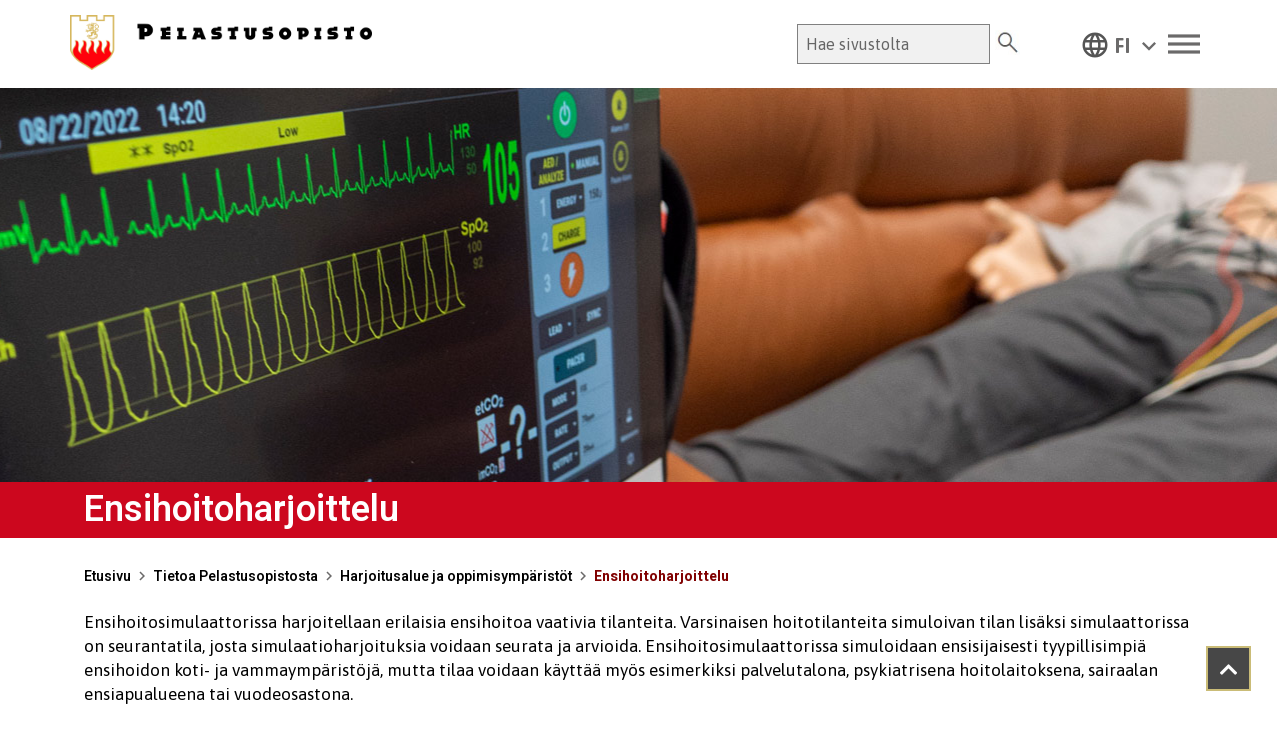

--- FILE ---
content_type: text/html; charset=UTF-8
request_url: https://www.pelastusopisto.fi/tietoa-pelastusopistosta/harjoitusalue-ja-oppimisymparistot/ensihoitoharjoittelu/
body_size: 79652
content:
<!DOCTYPE html>
<html lang="fi">
<head >
<meta charset="UTF-8" />
<meta name="viewport" content="width=device-width, initial-scale=1" />
<link rel="stylesheet"
    href="https://www.pelastusopisto.fi/wp-content/plugins/gutentor/assets/library/fontawesome/css/all.min.css" />
<link rel="stylesheet" href="https://cdnjs.cloudflare.com/ajax/libs/font-awesome/4.6.0/css/font-awesome.css"
    integrity="sha512-CB+XYxRC7cXZqO/8cP3V+ve2+6g6ynOnvJD6p4E4y3+wwkScH9qEOla+BTHzcwB4xKgvWn816Iv0io5l3rAOBA=="
    crossorigin="anonymous" referrerpolicy="no-referrer" />
<link rel="preconnect" href="https://fonts.googleapis.com">
<link rel="preconnect" href="https://fonts.gstatic.com" crossorigin>
<link rel="stylesheet"
    href="https://fonts.googleapis.com/css2?family=Material+Symbols+Outlined:opsz,wght,FILL,GRAD@48,400,0,0" />
<link rel="stylesheet"
    href="https://fonts.googleapis.com/css2?family=Material+Symbols+Outlined:opsz,wght,FILL,GRAD@20..48,100..700,0..1,-50..200" />
<link rel="stylesheet"
    href="https://fonts.googleapis.com/css2?family=Material+Symbols+Outlined:opsz,wght,FILL,GRAD@48,400,0,0" />
<link
    href="https://fonts.googleapis.com/css2?family=Asap:ital,wght@0,400;0,500;0,600;0,700;1,400;1,500;1,600;1,700&family=Heebo:wght@100;200;300;400;500;600;700;800;900&family=Open+Sans:ital,wght@0,300;0,400;0,500;0,600;0,700;0,800;1,300;1,400;1,500;1,600;1,700;1,800&display=swap"
    rel="stylesheet">
<meta name='robots' content='index, follow, max-image-preview:large, max-snippet:-1, max-video-preview:-1' />

	<!-- This site is optimized with the Yoast SEO plugin v26.7 - https://yoast.com/wordpress/plugins/seo/ -->
	<title>Ensihoitoharjoittelu - Pelastusopisto</title>
	<meta name="description" content="Ensihoitosimulaattorissa harjoitellaan erilaisia ensihoitoa vaativia tilanteita. Simulaattorissa on lisäksi seurantatila, josta simulaatioharjoituksia voidaan seurata ja arvioida." />
	<link rel="canonical" href="https://www.pelastusopisto.fi/tietoa-pelastusopistosta/harjoitusalue-ja-oppimisymparistot/ensihoitoharjoittelu/" />
	<meta property="og:locale" content="fi_FI" />
	<meta property="og:type" content="article" />
	<meta property="og:title" content="Ensihoitoharjoittelu - Pelastusopisto" />
	<meta property="og:description" content="Ensihoitosimulaattorissa harjoitellaan erilaisia ensihoitoa vaativia tilanteita. Simulaattorissa on lisäksi seurantatila, josta simulaatioharjoituksia voidaan seurata ja arvioida." />
	<meta property="og:url" content="https://www.pelastusopisto.fi/tietoa-pelastusopistosta/harjoitusalue-ja-oppimisymparistot/ensihoitoharjoittelu/" />
	<meta property="og:site_name" content="Pelastusopisto" />
	<meta property="article:publisher" content="https://www.facebook.com/Pelastusopisto/" />
	<meta property="article:modified_time" content="2023-07-28T08:16:01+00:00" />
	<meta property="og:image" content="https://www.pelastusopisto.fi/wp-content/uploads/EH-harjoittelu.jpg" />
	<meta property="og:image:width" content="1200" />
	<meta property="og:image:height" content="800" />
	<meta property="og:image:type" content="image/jpeg" />
	<meta name="twitter:card" content="summary_large_image" />
	<meta name="twitter:site" content="@Pelastusopisto" />
	<meta name="twitter:label1" content="Arvioitu lukuaika" />
	<meta name="twitter:data1" content="1 minuutti" />
	<script type="application/ld+json" class="yoast-schema-graph">{"@context":"https://schema.org","@graph":[{"@type":"WebPage","@id":"https://www.pelastusopisto.fi/tietoa-pelastusopistosta/harjoitusalue-ja-oppimisymparistot/ensihoitoharjoittelu/","url":"https://www.pelastusopisto.fi/tietoa-pelastusopistosta/harjoitusalue-ja-oppimisymparistot/ensihoitoharjoittelu/","name":"Ensihoitoharjoittelu - Pelastusopisto","isPartOf":{"@id":"https://www.pelastusopisto.fi/#website"},"primaryImageOfPage":{"@id":"https://www.pelastusopisto.fi/tietoa-pelastusopistosta/harjoitusalue-ja-oppimisymparistot/ensihoitoharjoittelu/#primaryimage"},"image":{"@id":"https://www.pelastusopisto.fi/tietoa-pelastusopistosta/harjoitusalue-ja-oppimisymparistot/ensihoitoharjoittelu/#primaryimage"},"thumbnailUrl":"https://www.pelastusopisto.fi/wp-content/uploads/EH-harjoittelu.jpg","datePublished":"2022-09-14T10:32:09+00:00","dateModified":"2023-07-28T08:16:01+00:00","description":"Ensihoitosimulaattorissa harjoitellaan erilaisia ensihoitoa vaativia tilanteita. Simulaattorissa on lisäksi seurantatila, josta simulaatioharjoituksia voidaan seurata ja arvioida.","breadcrumb":{"@id":"https://www.pelastusopisto.fi/tietoa-pelastusopistosta/harjoitusalue-ja-oppimisymparistot/ensihoitoharjoittelu/#breadcrumb"},"inLanguage":"fi","potentialAction":[{"@type":"ReadAction","target":["https://www.pelastusopisto.fi/tietoa-pelastusopistosta/harjoitusalue-ja-oppimisymparistot/ensihoitoharjoittelu/"]}]},{"@type":"ImageObject","inLanguage":"fi","@id":"https://www.pelastusopisto.fi/tietoa-pelastusopistosta/harjoitusalue-ja-oppimisymparistot/ensihoitoharjoittelu/#primaryimage","url":"https://www.pelastusopisto.fi/wp-content/uploads/EH-harjoittelu.jpg","contentUrl":"https://www.pelastusopisto.fi/wp-content/uploads/EH-harjoittelu.jpg","width":1200,"height":800,"caption":"Sydänkäyrää ja muita elintoimintoja mittaava monitori etualalla, elvytysnukke nojatuolissa taka-alalla."},{"@type":"BreadcrumbList","@id":"https://www.pelastusopisto.fi/tietoa-pelastusopistosta/harjoitusalue-ja-oppimisymparistot/ensihoitoharjoittelu/#breadcrumb","itemListElement":[{"@type":"ListItem","position":1,"name":"Home","item":"https://www.pelastusopisto.fi/"},{"@type":"ListItem","position":2,"name":"Tietoa Pelastusopistosta","item":"https://www.pelastusopisto.fi/tietoa-pelastusopistosta/"},{"@type":"ListItem","position":3,"name":"Harjoitusalue ja oppimisympäristöt","item":"https://www.pelastusopisto.fi/tietoa-pelastusopistosta/harjoitusalue-ja-oppimisymparistot/"},{"@type":"ListItem","position":4,"name":"Ensihoitoharjoittelu"}]},{"@type":"WebSite","@id":"https://www.pelastusopisto.fi/#website","url":"https://www.pelastusopisto.fi/","name":"Pelastusopisto","description":"","publisher":{"@id":"https://www.pelastusopisto.fi/#organization"},"potentialAction":[{"@type":"SearchAction","target":{"@type":"EntryPoint","urlTemplate":"https://www.pelastusopisto.fi/?s={search_term_string}"},"query-input":{"@type":"PropertyValueSpecification","valueRequired":true,"valueName":"search_term_string"}}],"inLanguage":"fi"},{"@type":"Organization","@id":"https://www.pelastusopisto.fi/#organization","name":"Pelastusopisto","url":"https://www.pelastusopisto.fi/","logo":{"@type":"ImageObject","inLanguage":"fi","@id":"https://www.pelastusopisto.fi/#/schema/logo/image/","url":"https://www.pelastusopisto.fi/wp-content/uploads/pelastusopisto-logo-net.png","contentUrl":"https://www.pelastusopisto.fi/wp-content/uploads/pelastusopisto-logo-net.png","width":387,"height":71,"caption":"Pelastusopisto"},"image":{"@id":"https://www.pelastusopisto.fi/#/schema/logo/image/"},"sameAs":["https://www.facebook.com/Pelastusopisto/","https://x.com/Pelastusopisto","https://www.instagram.com/pelastusopisto/","https://fi.linkedin.com/school/pelastusopisto/","https://www.youtube.com/channel/UCQjXYneFsnDYnJtZBfr9Ajg"]}]}</script>
	<!-- / Yoast SEO plugin. -->


<link rel='dns-prefetch' href='//static.addtoany.com' />
<link rel='dns-prefetch' href='//cdnjs.cloudflare.com' />
<link rel='dns-prefetch' href='//fonts.googleapis.com' />
<link rel="alternate" type="application/rss+xml" title="Pelastusopisto &raquo; syöte" href="https://www.pelastusopisto.fi/feed/" />
<link rel="alternate" type="application/rss+xml" title="Pelastusopisto &raquo; kommenttien syöte" href="https://www.pelastusopisto.fi/comments/feed/" />
<link rel="alternate" title="oEmbed (JSON)" type="application/json+oembed" href="https://www.pelastusopisto.fi/wp-json/oembed/1.0/embed?url=https%3A%2F%2Fwww.pelastusopisto.fi%2Ftietoa-pelastusopistosta%2Fharjoitusalue-ja-oppimisymparistot%2Fensihoitoharjoittelu%2F" />
<link rel="alternate" title="oEmbed (XML)" type="text/xml+oembed" href="https://www.pelastusopisto.fi/wp-json/oembed/1.0/embed?url=https%3A%2F%2Fwww.pelastusopisto.fi%2Ftietoa-pelastusopistosta%2Fharjoitusalue-ja-oppimisymparistot%2Fensihoitoharjoittelu%2F&#038;format=xml" />
<style id='wp-img-auto-sizes-contain-inline-css' type='text/css'>
img:is([sizes=auto i],[sizes^="auto," i]){contain-intrinsic-size:3000px 1500px}
/*# sourceURL=wp-img-auto-sizes-contain-inline-css */
</style>
<link rel='stylesheet' id='genesis-blocks-style-css-css' href='https://www.pelastusopisto.fi/wp-content/plugins/genesis-blocks/dist/style-blocks.build.css' type='text/css' media='all' />
<link rel='stylesheet' id='sbi_styles-css' href='https://www.pelastusopisto.fi/wp-content/plugins/instagram-feed-pro/css/sbi-styles.min.css' type='text/css' media='all' />
<link rel='stylesheet' id='enterprise-pro-theme-css' href='https://www.pelastusopisto.fi/wp-content/themes/pelastusopisto/style.css' type='text/css' media='all' />
<style id='wp-emoji-styles-inline-css' type='text/css'>

	img.wp-smiley, img.emoji {
		display: inline !important;
		border: none !important;
		box-shadow: none !important;
		height: 1em !important;
		width: 1em !important;
		margin: 0 0.07em !important;
		vertical-align: -0.1em !important;
		background: none !important;
		padding: 0 !important;
	}
/*# sourceURL=wp-emoji-styles-inline-css */
</style>
<link rel='stylesheet' id='wp-block-library-css' href='https://www.pelastusopisto.fi/wp-includes/css/dist/block-library/style.min.css' type='text/css' media='all' />
<style id='global-styles-inline-css' type='text/css'>
:root{--wp--preset--aspect-ratio--square: 1;--wp--preset--aspect-ratio--4-3: 4/3;--wp--preset--aspect-ratio--3-4: 3/4;--wp--preset--aspect-ratio--3-2: 3/2;--wp--preset--aspect-ratio--2-3: 2/3;--wp--preset--aspect-ratio--16-9: 16/9;--wp--preset--aspect-ratio--9-16: 9/16;--wp--preset--color--black: #000000;--wp--preset--color--cyan-bluish-gray: #abb8c3;--wp--preset--color--white: #ffffff;--wp--preset--color--pale-pink: #f78da7;--wp--preset--color--vivid-red: #cf2e2e;--wp--preset--color--luminous-vivid-orange: #ff6900;--wp--preset--color--luminous-vivid-amber: #fcb900;--wp--preset--color--light-green-cyan: #7bdcb5;--wp--preset--color--vivid-green-cyan: #00d084;--wp--preset--color--pale-cyan-blue: #8ed1fc;--wp--preset--color--vivid-cyan-blue: #0693e3;--wp--preset--color--vivid-purple: #9b51e0;--wp--preset--color--dark-gray: #A9A9A9;--wp--preset--color--silver: #C0C0C0;--wp--preset--color--white-smoke: #F5F5F5;--wp--preset--color--pink: #FFC0CB;--wp--preset--color--light-pink: #FFB6C1;--wp--preset--color--orchid: #DA70D6;--wp--preset--color--violet: #EE82EE;--wp--preset--color--sky-blue: #87CEEB;--wp--preset--color--light-cyan: #E0FFFF;--wp--preset--color--pale-green: #98FB98;--wp--preset--color--blue: #0000FF;--wp--preset--color--navy: #000080;--wp--preset--color--orange: #FFA500;--wp--preset--color--dark-orange: #FF8C00;--wp--preset--color--tomato: #FF6347;--wp--preset--color--maroon: #800000;--wp--preset--color--g-palette-1650612829441: rgba(204, 7, 30, 1);--wp--preset--gradient--vivid-cyan-blue-to-vivid-purple: linear-gradient(135deg,rgb(6,147,227) 0%,rgb(155,81,224) 100%);--wp--preset--gradient--light-green-cyan-to-vivid-green-cyan: linear-gradient(135deg,rgb(122,220,180) 0%,rgb(0,208,130) 100%);--wp--preset--gradient--luminous-vivid-amber-to-luminous-vivid-orange: linear-gradient(135deg,rgb(252,185,0) 0%,rgb(255,105,0) 100%);--wp--preset--gradient--luminous-vivid-orange-to-vivid-red: linear-gradient(135deg,rgb(255,105,0) 0%,rgb(207,46,46) 100%);--wp--preset--gradient--very-light-gray-to-cyan-bluish-gray: linear-gradient(135deg,rgb(238,238,238) 0%,rgb(169,184,195) 100%);--wp--preset--gradient--cool-to-warm-spectrum: linear-gradient(135deg,rgb(74,234,220) 0%,rgb(151,120,209) 20%,rgb(207,42,186) 40%,rgb(238,44,130) 60%,rgb(251,105,98) 80%,rgb(254,248,76) 100%);--wp--preset--gradient--blush-light-purple: linear-gradient(135deg,rgb(255,206,236) 0%,rgb(152,150,240) 100%);--wp--preset--gradient--blush-bordeaux: linear-gradient(135deg,rgb(254,205,165) 0%,rgb(254,45,45) 50%,rgb(107,0,62) 100%);--wp--preset--gradient--luminous-dusk: linear-gradient(135deg,rgb(255,203,112) 0%,rgb(199,81,192) 50%,rgb(65,88,208) 100%);--wp--preset--gradient--pale-ocean: linear-gradient(135deg,rgb(255,245,203) 0%,rgb(182,227,212) 50%,rgb(51,167,181) 100%);--wp--preset--gradient--electric-grass: linear-gradient(135deg,rgb(202,248,128) 0%,rgb(113,206,126) 100%);--wp--preset--gradient--midnight: linear-gradient(135deg,rgb(2,3,129) 0%,rgb(40,116,252) 100%);--wp--preset--font-size--small: 13px;--wp--preset--font-size--medium: 20px;--wp--preset--font-size--large: 36px;--wp--preset--font-size--x-large: 42px;--wp--preset--spacing--20: 0.44rem;--wp--preset--spacing--30: 0.67rem;--wp--preset--spacing--40: 1rem;--wp--preset--spacing--50: 1.5rem;--wp--preset--spacing--60: 2.25rem;--wp--preset--spacing--70: 3.38rem;--wp--preset--spacing--80: 5.06rem;--wp--preset--shadow--natural: 6px 6px 9px rgba(0, 0, 0, 0.2);--wp--preset--shadow--deep: 12px 12px 50px rgba(0, 0, 0, 0.4);--wp--preset--shadow--sharp: 6px 6px 0px rgba(0, 0, 0, 0.2);--wp--preset--shadow--outlined: 6px 6px 0px -3px rgb(255, 255, 255), 6px 6px rgb(0, 0, 0);--wp--preset--shadow--crisp: 6px 6px 0px rgb(0, 0, 0);}:where(.is-layout-flex){gap: 0.5em;}:where(.is-layout-grid){gap: 0.5em;}body .is-layout-flex{display: flex;}.is-layout-flex{flex-wrap: wrap;align-items: center;}.is-layout-flex > :is(*, div){margin: 0;}body .is-layout-grid{display: grid;}.is-layout-grid > :is(*, div){margin: 0;}:where(.wp-block-columns.is-layout-flex){gap: 2em;}:where(.wp-block-columns.is-layout-grid){gap: 2em;}:where(.wp-block-post-template.is-layout-flex){gap: 1.25em;}:where(.wp-block-post-template.is-layout-grid){gap: 1.25em;}.has-black-color{color: var(--wp--preset--color--black) !important;}.has-cyan-bluish-gray-color{color: var(--wp--preset--color--cyan-bluish-gray) !important;}.has-white-color{color: var(--wp--preset--color--white) !important;}.has-pale-pink-color{color: var(--wp--preset--color--pale-pink) !important;}.has-vivid-red-color{color: var(--wp--preset--color--vivid-red) !important;}.has-luminous-vivid-orange-color{color: var(--wp--preset--color--luminous-vivid-orange) !important;}.has-luminous-vivid-amber-color{color: var(--wp--preset--color--luminous-vivid-amber) !important;}.has-light-green-cyan-color{color: var(--wp--preset--color--light-green-cyan) !important;}.has-vivid-green-cyan-color{color: var(--wp--preset--color--vivid-green-cyan) !important;}.has-pale-cyan-blue-color{color: var(--wp--preset--color--pale-cyan-blue) !important;}.has-vivid-cyan-blue-color{color: var(--wp--preset--color--vivid-cyan-blue) !important;}.has-vivid-purple-color{color: var(--wp--preset--color--vivid-purple) !important;}.has-black-background-color{background-color: var(--wp--preset--color--black) !important;}.has-cyan-bluish-gray-background-color{background-color: var(--wp--preset--color--cyan-bluish-gray) !important;}.has-white-background-color{background-color: var(--wp--preset--color--white) !important;}.has-pale-pink-background-color{background-color: var(--wp--preset--color--pale-pink) !important;}.has-vivid-red-background-color{background-color: var(--wp--preset--color--vivid-red) !important;}.has-luminous-vivid-orange-background-color{background-color: var(--wp--preset--color--luminous-vivid-orange) !important;}.has-luminous-vivid-amber-background-color{background-color: var(--wp--preset--color--luminous-vivid-amber) !important;}.has-light-green-cyan-background-color{background-color: var(--wp--preset--color--light-green-cyan) !important;}.has-vivid-green-cyan-background-color{background-color: var(--wp--preset--color--vivid-green-cyan) !important;}.has-pale-cyan-blue-background-color{background-color: var(--wp--preset--color--pale-cyan-blue) !important;}.has-vivid-cyan-blue-background-color{background-color: var(--wp--preset--color--vivid-cyan-blue) !important;}.has-vivid-purple-background-color{background-color: var(--wp--preset--color--vivid-purple) !important;}.has-black-border-color{border-color: var(--wp--preset--color--black) !important;}.has-cyan-bluish-gray-border-color{border-color: var(--wp--preset--color--cyan-bluish-gray) !important;}.has-white-border-color{border-color: var(--wp--preset--color--white) !important;}.has-pale-pink-border-color{border-color: var(--wp--preset--color--pale-pink) !important;}.has-vivid-red-border-color{border-color: var(--wp--preset--color--vivid-red) !important;}.has-luminous-vivid-orange-border-color{border-color: var(--wp--preset--color--luminous-vivid-orange) !important;}.has-luminous-vivid-amber-border-color{border-color: var(--wp--preset--color--luminous-vivid-amber) !important;}.has-light-green-cyan-border-color{border-color: var(--wp--preset--color--light-green-cyan) !important;}.has-vivid-green-cyan-border-color{border-color: var(--wp--preset--color--vivid-green-cyan) !important;}.has-pale-cyan-blue-border-color{border-color: var(--wp--preset--color--pale-cyan-blue) !important;}.has-vivid-cyan-blue-border-color{border-color: var(--wp--preset--color--vivid-cyan-blue) !important;}.has-vivid-purple-border-color{border-color: var(--wp--preset--color--vivid-purple) !important;}.has-vivid-cyan-blue-to-vivid-purple-gradient-background{background: var(--wp--preset--gradient--vivid-cyan-blue-to-vivid-purple) !important;}.has-light-green-cyan-to-vivid-green-cyan-gradient-background{background: var(--wp--preset--gradient--light-green-cyan-to-vivid-green-cyan) !important;}.has-luminous-vivid-amber-to-luminous-vivid-orange-gradient-background{background: var(--wp--preset--gradient--luminous-vivid-amber-to-luminous-vivid-orange) !important;}.has-luminous-vivid-orange-to-vivid-red-gradient-background{background: var(--wp--preset--gradient--luminous-vivid-orange-to-vivid-red) !important;}.has-very-light-gray-to-cyan-bluish-gray-gradient-background{background: var(--wp--preset--gradient--very-light-gray-to-cyan-bluish-gray) !important;}.has-cool-to-warm-spectrum-gradient-background{background: var(--wp--preset--gradient--cool-to-warm-spectrum) !important;}.has-blush-light-purple-gradient-background{background: var(--wp--preset--gradient--blush-light-purple) !important;}.has-blush-bordeaux-gradient-background{background: var(--wp--preset--gradient--blush-bordeaux) !important;}.has-luminous-dusk-gradient-background{background: var(--wp--preset--gradient--luminous-dusk) !important;}.has-pale-ocean-gradient-background{background: var(--wp--preset--gradient--pale-ocean) !important;}.has-electric-grass-gradient-background{background: var(--wp--preset--gradient--electric-grass) !important;}.has-midnight-gradient-background{background: var(--wp--preset--gradient--midnight) !important;}.has-small-font-size{font-size: var(--wp--preset--font-size--small) !important;}.has-medium-font-size{font-size: var(--wp--preset--font-size--medium) !important;}.has-large-font-size{font-size: var(--wp--preset--font-size--large) !important;}.has-x-large-font-size{font-size: var(--wp--preset--font-size--x-large) !important;}
/*# sourceURL=global-styles-inline-css */
</style>

<style id='classic-theme-styles-inline-css' type='text/css'>
/*! This file is auto-generated */
.wp-block-button__link{color:#fff;background-color:#32373c;border-radius:9999px;box-shadow:none;text-decoration:none;padding:calc(.667em + 2px) calc(1.333em + 2px);font-size:1.125em}.wp-block-file__button{background:#32373c;color:#fff;text-decoration:none}
/*# sourceURL=/wp-includes/css/classic-themes.min.css */
</style>
<link rel='stylesheet' id='fontawesome-css' href='https://www.pelastusopisto.fi/wp-content/plugins/gutentor/assets/library/fontawesome/css/all.min.css' type='text/css' media='all' />
<link rel='stylesheet' id='wpness-grid-css' href='https://www.pelastusopisto.fi/wp-content/plugins/gutentor/assets/library/wpness-grid/wpness-grid.css' type='text/css' media='all' />
<link rel='stylesheet' id='animate-css' href='https://www.pelastusopisto.fi/wp-content/plugins/gutentor/assets/library/animatecss/animate.min.css' type='text/css' media='all' />
<link rel='stylesheet' id='wp-components-css' href='https://www.pelastusopisto.fi/wp-includes/css/dist/components/style.min.css' type='text/css' media='all' />
<link rel='stylesheet' id='wp-preferences-css' href='https://www.pelastusopisto.fi/wp-includes/css/dist/preferences/style.min.css' type='text/css' media='all' />
<link rel='stylesheet' id='wp-block-editor-css' href='https://www.pelastusopisto.fi/wp-includes/css/dist/block-editor/style.min.css' type='text/css' media='all' />
<link rel='stylesheet' id='wp-reusable-blocks-css' href='https://www.pelastusopisto.fi/wp-includes/css/dist/reusable-blocks/style.min.css' type='text/css' media='all' />
<link rel='stylesheet' id='wp-patterns-css' href='https://www.pelastusopisto.fi/wp-includes/css/dist/patterns/style.min.css' type='text/css' media='all' />
<link rel='stylesheet' id='wp-editor-css' href='https://www.pelastusopisto.fi/wp-includes/css/dist/editor/style.min.css' type='text/css' media='all' />
<link rel='stylesheet' id='gutentor-css' href='https://www.pelastusopisto.fi/wp-content/plugins/gutentor/dist/blocks.style.build.css' type='text/css' media='all' />
<link rel='stylesheet' id='mediaelement-css' href='https://www.pelastusopisto.fi/wp-includes/js/mediaelement/mediaelementplayer-legacy.min.css' type='text/css' media='all' />
<link rel='stylesheet' id='wp-mediaelement-css' href='https://www.pelastusopisto.fi/wp-includes/js/mediaelement/wp-mediaelement.min.css' type='text/css' media='all' />
<link rel='stylesheet' id='view_editor_gutenberg_frontend_assets-css' href='https://www.pelastusopisto.fi/wp-content/plugins/wp-views/public/css/views-frontend.css' type='text/css' media='all' />
<style id='view_editor_gutenberg_frontend_assets-inline-css' type='text/css'>
.wpv-sort-list-dropdown.wpv-sort-list-dropdown-style-default > span.wpv-sort-list,.wpv-sort-list-dropdown.wpv-sort-list-dropdown-style-default .wpv-sort-list-item {border-color: #cdcdcd;}.wpv-sort-list-dropdown.wpv-sort-list-dropdown-style-default .wpv-sort-list-item a {color: #444;background-color: #fff;}.wpv-sort-list-dropdown.wpv-sort-list-dropdown-style-default a:hover,.wpv-sort-list-dropdown.wpv-sort-list-dropdown-style-default a:focus {color: #000;background-color: #eee;}.wpv-sort-list-dropdown.wpv-sort-list-dropdown-style-default .wpv-sort-list-item.wpv-sort-list-current a {color: #000;background-color: #eee;}
.wpv-sort-list-dropdown.wpv-sort-list-dropdown-style-default > span.wpv-sort-list,.wpv-sort-list-dropdown.wpv-sort-list-dropdown-style-default .wpv-sort-list-item {border-color: #cdcdcd;}.wpv-sort-list-dropdown.wpv-sort-list-dropdown-style-default .wpv-sort-list-item a {color: #444;background-color: #fff;}.wpv-sort-list-dropdown.wpv-sort-list-dropdown-style-default a:hover,.wpv-sort-list-dropdown.wpv-sort-list-dropdown-style-default a:focus {color: #000;background-color: #eee;}.wpv-sort-list-dropdown.wpv-sort-list-dropdown-style-default .wpv-sort-list-item.wpv-sort-list-current a {color: #000;background-color: #eee;}.wpv-sort-list-dropdown.wpv-sort-list-dropdown-style-grey > span.wpv-sort-list,.wpv-sort-list-dropdown.wpv-sort-list-dropdown-style-grey .wpv-sort-list-item {border-color: #cdcdcd;}.wpv-sort-list-dropdown.wpv-sort-list-dropdown-style-grey .wpv-sort-list-item a {color: #444;background-color: #eeeeee;}.wpv-sort-list-dropdown.wpv-sort-list-dropdown-style-grey a:hover,.wpv-sort-list-dropdown.wpv-sort-list-dropdown-style-grey a:focus {color: #000;background-color: #e5e5e5;}.wpv-sort-list-dropdown.wpv-sort-list-dropdown-style-grey .wpv-sort-list-item.wpv-sort-list-current a {color: #000;background-color: #e5e5e5;}
.wpv-sort-list-dropdown.wpv-sort-list-dropdown-style-default > span.wpv-sort-list,.wpv-sort-list-dropdown.wpv-sort-list-dropdown-style-default .wpv-sort-list-item {border-color: #cdcdcd;}.wpv-sort-list-dropdown.wpv-sort-list-dropdown-style-default .wpv-sort-list-item a {color: #444;background-color: #fff;}.wpv-sort-list-dropdown.wpv-sort-list-dropdown-style-default a:hover,.wpv-sort-list-dropdown.wpv-sort-list-dropdown-style-default a:focus {color: #000;background-color: #eee;}.wpv-sort-list-dropdown.wpv-sort-list-dropdown-style-default .wpv-sort-list-item.wpv-sort-list-current a {color: #000;background-color: #eee;}.wpv-sort-list-dropdown.wpv-sort-list-dropdown-style-grey > span.wpv-sort-list,.wpv-sort-list-dropdown.wpv-sort-list-dropdown-style-grey .wpv-sort-list-item {border-color: #cdcdcd;}.wpv-sort-list-dropdown.wpv-sort-list-dropdown-style-grey .wpv-sort-list-item a {color: #444;background-color: #eeeeee;}.wpv-sort-list-dropdown.wpv-sort-list-dropdown-style-grey a:hover,.wpv-sort-list-dropdown.wpv-sort-list-dropdown-style-grey a:focus {color: #000;background-color: #e5e5e5;}.wpv-sort-list-dropdown.wpv-sort-list-dropdown-style-grey .wpv-sort-list-item.wpv-sort-list-current a {color: #000;background-color: #e5e5e5;}.wpv-sort-list-dropdown.wpv-sort-list-dropdown-style-blue > span.wpv-sort-list,.wpv-sort-list-dropdown.wpv-sort-list-dropdown-style-blue .wpv-sort-list-item {border-color: #0099cc;}.wpv-sort-list-dropdown.wpv-sort-list-dropdown-style-blue .wpv-sort-list-item a {color: #444;background-color: #cbddeb;}.wpv-sort-list-dropdown.wpv-sort-list-dropdown-style-blue a:hover,.wpv-sort-list-dropdown.wpv-sort-list-dropdown-style-blue a:focus {color: #000;background-color: #95bedd;}.wpv-sort-list-dropdown.wpv-sort-list-dropdown-style-blue .wpv-sort-list-item.wpv-sort-list-current a {color: #000;background-color: #95bedd;}
/*# sourceURL=view_editor_gutenberg_frontend_assets-inline-css */
</style>
<link rel='stylesheet' id='dashicons-css' href='https://www.pelastusopisto.fi/wp-includes/css/dashicons.min.css' type='text/css' media='all' />
<link rel='stylesheet' id='select2-css-css' href='https://cdnjs.cloudflare.com/ajax/libs/select2/4.0.13/css/select2.min.css' type='text/css' media='all' />
<link rel='stylesheet' id='kurssikalenteri-css' href='https://www.pelastusopisto.fi/wp-content/plugins/kurssikalenteri/public/css/kurssikalenteri-public.css' type='text/css' media='all' />
<link rel='stylesheet' id='material-icons-outlined-css' href='https://fonts.googleapis.com/icon?family=Material+Icons+Outlined&#038;ver=1.0.0' type='text/css' media='all' />
<link rel='stylesheet' id='wp-show-posts-css' href='https://www.pelastusopisto.fi/wp-content/plugins/wp-show-posts/css/wp-show-posts-min.css' type='text/css' media='all' />
<link rel='stylesheet' id='wpml-legacy-dropdown-click-0-css' href='https://www.pelastusopisto.fi/wp-content/plugins/sitepress-multilingual-cms/templates/language-switchers/legacy-dropdown-click/style.min.css' type='text/css' media='all' />
<style id='wpml-legacy-dropdown-click-0-inline-css' type='text/css'>
.wpml-ls-sidebars-header-right{background-color:#ffffff;}
/*# sourceURL=wpml-legacy-dropdown-click-0-inline-css */
</style>
<link rel='stylesheet' id='megamenu-css' href='https://www.pelastusopisto.fi/wp-content/uploads/maxmegamenu/style_fi.css' type='text/css' media='all' />
<link rel='stylesheet' id='cms-navigation-style-base-css' href='https://www.pelastusopisto.fi/wp-content/plugins/wpml-cms-nav/res/css/cms-navigation-base.css' type='text/css' media='screen' />
<link rel='stylesheet' id='cms-navigation-style-css' href='https://www.pelastusopisto.fi/wp-content/plugins/wpml-cms-nav/res/css/cms-navigation.css' type='text/css' media='screen' />
<link rel='stylesheet' id='pelastusopisto-menu-css' href='https://www.pelastusopisto.fi/wp-content/themes/pelastusopisto/css/menu-style.css' type='text/css' media='all' />
<link rel='stylesheet' id='pelastusopisto-icons-css' href='https://www.pelastusopisto.fi/wp-content/themes/pelastusopisto/css/icons.css' type='text/css' media='all' />
<link rel='stylesheet' id='google-fonts-css' href='//fonts.googleapis.com/css?family=Open+Sans%3A400%2C400i%2C700%2C700i&#038;ver=2.1.1' type='text/css' media='all' />
<link rel='stylesheet' id='Material-icons-css' href='//fonts.googleapis.com/icon?family=Material+Icons&#038;ver=6.9' type='text/css' media='all' />
<link rel='stylesheet' id='simple-social-icons-font-css' href='https://www.pelastusopisto.fi/wp-content/plugins/simple-social-icons/css/style.css' type='text/css' media='all' />
<link rel='stylesheet' id='genesis-overrides-css-css' href='https://www.pelastusopisto.fi/wp-content/plugins/wp-views/vendor/toolset/toolset-theme-settings/res/css/themes/genesis-overrides.css' type='text/css' media='screen' />
<link rel='stylesheet' id='addtoany-css' href='https://www.pelastusopisto.fi/wp-content/plugins/add-to-any/addtoany.min.css' type='text/css' media='all' />
<style id='addtoany-inline-css' type='text/css'>
.a2a_svg{
  border-radius: 25px!important;
}
.a2a_svg {
  padding: 5px!important;
}
/*# sourceURL=addtoany-inline-css */
</style>
<!--n2css--><!--n2js--><script type="text/javascript" src="https://www.pelastusopisto.fi/wp-content/plugins/wp-views/vendor/toolset/common-es/public/toolset-common-es-frontend.js" id="toolset-common-es-frontend-js"></script>
<script type="text/javascript" src="https://www.pelastusopisto.fi/wp-includes/js/dist/hooks.min.js" id="wp-hooks-js"></script>
<script type="text/javascript" src="https://www.pelastusopisto.fi/wp-includes/js/dist/i18n.min.js" id="wp-i18n-js"></script>
<script type="text/javascript" id="wp-i18n-js-after">
/* <![CDATA[ */
wp.i18n.setLocaleData( { 'text direction\u0004ltr': [ 'ltr' ] } );
wp.i18n.setLocaleData( { 'text direction\u0004ltr': [ 'ltr' ] } );
//# sourceURL=wp-i18n-js-after
/* ]]> */
</script>
<script type="text/javascript" src="https://www.pelastusopisto.fi/wp-includes/js/jquery/jquery.min.js" id="jquery-core-js"></script>
<script type="text/javascript" src="https://www.pelastusopisto.fi/wp-includes/js/jquery/jquery-migrate.min.js" id="jquery-migrate-js"></script>
<script type="text/javascript" id="addtoany-core-js-before">
/* <![CDATA[ */
window.a2a_config=window.a2a_config||{};a2a_config.callbacks=[];a2a_config.overlays=[];a2a_config.templates={};a2a_localize = {
	Share: "Share",
	Save: "Save",
	Subscribe: "Subscribe",
	Email: "Email",
	Bookmark: "Bookmark",
	ShowAll: "Show all",
	ShowLess: "Show less",
	FindServices: "Find service(s)",
	FindAnyServiceToAddTo: "Instantly find any service to add to",
	PoweredBy: "Powered by",
	ShareViaEmail: "Share via email",
	SubscribeViaEmail: "Subscribe via email",
	BookmarkInYourBrowser: "Bookmark in your browser",
	BookmarkInstructions: "Press Ctrl+D or \u2318+D to bookmark this page",
	AddToYourFavorites: "Add to your favorites",
	SendFromWebOrProgram: "Send from any email address or email program",
	EmailProgram: "Email program",
	More: "More&#8230;",
	ThanksForSharing: "Thanks for sharing!",
	ThanksForFollowing: "Thanks for following!"
};

a2a_config.icon_color="#c10f1a,#ffffff";

//# sourceURL=addtoany-core-js-before
/* ]]> */
</script>
<script type="text/javascript" defer src="https://static.addtoany.com/menu/page.js" id="addtoany-core-js"></script>
<script type="text/javascript" defer src="https://www.pelastusopisto.fi/wp-content/plugins/add-to-any/addtoany.min.js" id="addtoany-jquery-js"></script>
<script type="text/javascript" src="https://cdnjs.cloudflare.com/ajax/libs/select2/4.0.13/js/select2.full.min.js" id="select2-js"></script>
<script type="text/javascript" src="https://cdnjs.cloudflare.com/ajax/libs/select2/4.0.13/js/i18n/fi.js" id="select2-fi-js"></script>
<script type="text/javascript" src="https://www.pelastusopisto.fi/wp-content/plugins/kurssikalenteri/public/js/clipboard.min.js" id="kurssikalenteri-clip-js"></script>
<script type="text/javascript" id="kurssikalenteri-js-extra">
/* <![CDATA[ */
var my_ajax_object = {"ajax_url":"https://www.pelastusopisto.fi/wp-admin/admin-ajax.php"};
//# sourceURL=kurssikalenteri-js-extra
/* ]]> */
</script>
<script type="text/javascript" src="https://www.pelastusopisto.fi/wp-content/plugins/kurssikalenteri/public/js/kurssikalenteri-public.js" id="kurssikalenteri-js"></script>
<script type="text/javascript" src="https://www.pelastusopisto.fi/wp-content/plugins/sitepress-multilingual-cms/templates/language-switchers/legacy-dropdown-click/script.min.js" id="wpml-legacy-dropdown-click-0-js"></script>
<script type="text/javascript" src="https://www.pelastusopisto.fi/wp-content/themes/pelastusopisto/js/responsive-menu.js" id="enterprise-responsive-menu-js"></script>
<script type="text/javascript" src="https://www.pelastusopisto.fi/wp-content/themes/pelastusopisto/js/modernizr.custom.js" id="modernizr-menu-js"></script>
<script type="text/javascript" src="https://www.pelastusopisto.fi/wp-content/themes/pelastusopisto/js/classie.js" id="classie-menu-js"></script>
<script type="text/javascript" src="https://www.pelastusopisto.fi/wp-content/themes/pelastusopisto/js/mlpushmenu.js" id="mlpushmenu-menu-js"></script>
<script type="text/javascript" src="https://cdnjs.cloudflare.com/ajax/libs/simplePagination.js/1.6/simplePagination.min.css" id="custom-pagination-cat-style-js"></script>
<link rel="https://api.w.org/" href="https://www.pelastusopisto.fi/wp-json/" /><link rel="alternate" title="JSON" type="application/json" href="https://www.pelastusopisto.fi/wp-json/wp/v2/pages/38585" /><link rel="EditURI" type="application/rsd+xml" title="RSD" href="https://www.pelastusopisto.fi/xmlrpc.php?rsd" />
<meta name="generator" content="WordPress 6.9" />
<link rel='shortlink' href='https://www.pelastusopisto.fi/?p=38585' />
<meta name="generator" content="WPML ver:4.8.6 stt:1,18,51;" />
<meta name=\"google-site-verification\" content=\"Z91j5v2u2jWDId2-a4em9lBJ2xnQvLDAB0MojcKSTPo\" />

<!-- Facebook Pixel Code -->
<script>
!function(f,b,e,v,n,t,s)
{if(f.fbq)return;n=f.fbq=function(){n.callMethod?
n.callMethod.apply(n,arguments):n.queue.push(arguments)};
if(!f._fbq)f._fbq=n;n.push=n;n.loaded=!0;n.version='2.0';
n.queue=[];t=b.createElement(e);t.async=!0;
t.src=v;s=b.getElementsByTagName(e)[0];
s.parentNode.insertBefore(t,s)}(window,document,'script',
'https://connect.facebook.net/en_US/fbevents.js');
fbq('init', '134537386991542'); 
fbq('track', 'PageView');
</script>
<noscript>
<img height="1" width="1" 
src="https://www.facebook.com/tr?id=134537386991542&ev=PageView
&noscript=1"/>
</noscript>
<!-- End Facebook Pixel Code -->

<!-- Snoobi siteanalytics V2.4 -->
<script type='text/javascript'>
var _saq = _saq || [];
(function() {
var account = 'pelastusopisto_fi';
var snbpagename = '';
var snbsection = '';
var snbcookies = 'session';
var anchors = '1';
var snbscript = document.createElement('script');
snbscript.type = 'text/javascript';
snbscript.async= true;
snbscript.src = ('https:' == document.location.protocol ? 'https://' : 'http://')
+ 'eu2.snoobi.com/?account=' + account
+ '&page_name=' + snbpagename
+ '&section=' + snbsection
+ '&anchors=' + anchors
+ '&cookies=' + snbcookies;
var s = document.getElementsByTagName('script')[0];
s.parentNode.insertBefore(snbscript, s);
})();
</script>

<meta name="facebook-domain-verification" content="xftgqz7mnd6nsltgelgxw2fupbq49g" />



<script>
jQuery(document).ready(function($){
	var $lefttext = ($(".left-box-heading").text());
	$( ".animatedbox.left-box a" ).empty();
	$(".animatedbox.left-box a").text($lefttext);

	var $righttext = ($(".right-box-heading").text());
	$( ".animatedbox.right-box a" ).empty();
	$(".animatedbox.right-box a").text($righttext);
});
</script>

<script>
jQuery(document).ready(function($){
	$(".animatedbox.first-box-text a" ).empty();
	$( ".animatedbox.second-box-text a" ).empty();
	$( ".animatedbox.third-box-text a" ).empty();
	$( ".animatedbox.fourth-box-text a" ).empty();
	
	var $text1 = ($(".first-box-text .box-bottom h3").text());
	$(".animatedbox.first-box-text a").text($text1);

	var $text2 = ($(".second-box-text .box-bottom h3").text());
	$(".animatedbox.second-box-text a").text($text2);
	
	var $text3 = ($(".third-box-text .box-bottom h3").text());
	$(".animatedbox.third-box-text a").text($text3);
	
	var $text4 = ($(".fourth-box-text .box-bottom h3").text());
	$(".animatedbox.fourth-box-text a").text($text4);
	
});
</script>

<script>
jQuery(document).ready(function($){
	$('.wpml-ls-item-sv > a').attr('lang', 'sv');
	$('.wpml-ls-item-en > a').attr('lang', 'en');
	$('.wpml-ls-item-fi > a').attr('lang', 'fi');
});
</script>

<script>
jQuery(document).ready(function($){
	$('.gutentor-module-accordion-item').attr('aria-expanded', 'false');
	
	$('.gutentor-module-accordion-item').click(function(){
		if ($(this).attr('aria-expanded') == 'true' ) {
			$(this).attr('aria-expanded', 'false');
		}
		else{
			$(this).attr('aria-expanded', 'true');
		}
	});
});

jQuery(document).ready(function($){
	$('.gutentor-module-accordion-item').keypress(function (e) {
		var key = e.which;
		if(key == 13){  // the enter key code
			if ($(this).attr('aria-expanded') == 'true' ) {
				$(this).attr('aria-expanded', 'false');
			}
			else{
				$(this).attr('aria-expanded', 'true');
			}
		}
	});
	
});

</script>


<!-- Google Tag Manager -->
<script>(function(w,d,s,l,i){w[l]=w[l]||[];w[l].push({'gtm.start':
new Date().getTime(),event:'gtm.js'});var f=d.getElementsByTagName(s)[0],
j=d.createElement(s),dl=l!='dataLayer'?'&l='+l:'';j.async=true;j.src=
'https://www.googletagmanager.com/gtm.js?id='+i+dl;f.parentNode.insertBefore(j,f);
})(window,document,'script','dataLayer','GTM-PT868JQ');</script>
<!-- End Google Tag Manager --><style type="text/css">.site-title a { background: url(https://www.pelastusopisto.fi/wp-content/uploads/pelastusopisto-logo-net.png) no-repeat !important; }</style>
	<!-- Google Tag Manager -->
	<script data-service="googletagmanager" data-category="marketing" type="text/plain" data-category="statistics">
	(function(w,d,s,l,i){w[l]=w[l]||[];w[l].push({'gtm.start':
	new Date().getTime(),event:'gtm.js'});var f=d.getElementsByTagName(s)[0],
	j=d.createElement(s),dl=l!='dataLayer'?'&l='+l:'';j.async=true;j.src=
	'https://www.googletagmanager.com/gtm.js?id='+i+dl;f.parentNode.insertBefore(j,f);
	})(window,document,'script','dataLayer','GTM-PT868JQ');</script> 
	<!-- End Google Tag Manager -->

	 <script> window.addEventListener("load",function(){ var c={script:false,link:false}; function ls(s) { if(!['script','link'].includes(s)||c[s]){return;}c[s]=true; var d=document,f=d.getElementsByTagName(s)[0],j=d.createElement(s); if(s==='script'){j.async=true;j.src='https://www.pelastusopisto.fi/wp-content/plugins/wp-views/vendor/toolset/blocks/public/js/frontend.js?v=1.6.17';}else{ j.rel='stylesheet';j.href='https://www.pelastusopisto.fi/wp-content/plugins/wp-views/vendor/toolset/blocks/public/css/style.css?v=1.6.17';} f.parentNode.insertBefore(j, f); }; function ex(){ls('script');ls('link')} window.addEventListener("scroll", ex, {once: true}); if (('IntersectionObserver' in window) && ('IntersectionObserverEntry' in window) && ('intersectionRatio' in window.IntersectionObserverEntry.prototype)) { var i = 0, fb = document.querySelectorAll("[class^='tb-']"), o = new IntersectionObserver(es => { es.forEach(e => { o.unobserve(e.target); if (e.intersectionRatio > 0) { ex();o.disconnect();}else{ i++;if(fb.length>i){o.observe(fb[i])}} }) }); if (fb.length) { o.observe(fb[i]) } } }) </script>
	<noscript>
		<link rel="stylesheet" href="https://www.pelastusopisto.fi/wp-content/plugins/wp-views/vendor/toolset/blocks/public/css/style.css">
	</noscript><link rel="icon" href="https://www.pelastusopisto.fi/wp-content/uploads/logo-icon.png" sizes="32x32" />
<link rel="icon" href="https://www.pelastusopisto.fi/wp-content/uploads/logo-icon.png" sizes="192x192" />
<link rel="apple-touch-icon" href="https://www.pelastusopisto.fi/wp-content/uploads/logo-icon.png" />
<meta name="msapplication-TileImage" content="https://www.pelastusopisto.fi/wp-content/uploads/logo-icon.png" />
<!-- Gutentor Dynamic CSS -->
<style type="text/css" id='gutentor-dynamic-css'>
.section-gm5ec10e6{background-image:url(https://www.pelastusopisto.fi/wp-content/uploads/EH_ylakuva.jpg );background-size:cover;background-position:center;background-repeat:no-repeat;padding:150px 0 0 0}@media only screen and (min-width:768px){.section-gm5ec10e6{padding:25px 0 0 0}}@media only screen and (min-width:992px){.section-gm5ec10e6{padding:25px 0 0 0}}.section-gm5ec10e6{height:300px}@media only screen and (min-width:768px){.section-gm5ec10e6{height:300px}}@media only screen and (min-width:992px){.section-gm5ec10e6{height:450px}}.section-gm154fe62{padding:0 0 30px 0}@media only screen and (min-width:768px){.section-gm154fe62{padding:0 0 30px 0}}@media only screen and (min-width:992px){.section-gm154fe62{margin:0 0 0 0;padding:0 0 30px 0}}.section-gm10d57ae{background-color:#F5F5F5;padding:25px 0 0 0}@media only screen and (min-width:768px){.section-gm10d57ae{padding:0 0 0 0}}.section-gm3542ce5{background-color:#cc071e}@media only screen and (min-width:992px){.section-gm3542ce5{margin:0 -15px 0 0;padding:0 0 0 0}}@media only screen and (min-width:992px){.col-gm1b5c75{flex-basis:100%;max-width:100%}}.section-g637ade.gutentor-element-advanced-text .gutentor-text{color:#ffffff}@media only screen and (min-width:992px){.section-g637ade.gutentor-element-advanced-text .gutentor-text{font-size:36px}}@media only screen and (min-width:768px){.section-g637ade{width:720px}}@media only screen and (min-width:992px){.section-g637ade{width:1110px}}@media only screen and (min-width:992px){.col-gm2c3606{flex-basis:100%;max-width:100%}}@media only screen and (min-width:992px){.section-g1bb712.gutentor-element-advanced-text .gutentor-text{font-size:18px}}.section-gm23f8ab{padding:0 0 20px 0}@media only screen and (min-width:768px){.section-gm23f8ab{padding:0 0 0 0}}@media only screen and (min-width:992px){.col-gm23f8ab{flex-basis:50%;max-width:50%}}@media only screen and (min-width:992px){.col-gme90535{flex-basis:50%;max-width:50%}}.section-g17b1eb .gutentor-element-image-box .gutentor-bg-image{background-image:url(https://www.pelastusopisto.fi/wp-content/uploads/EH-harjoittelu2.jpg);background-size:cover;background-position:center;background-repeat:no-repeat;background-attachment:scroll;height:350px}@media only screen and (min-width:768px){.section-g17b1eb .gutentor-element-image-box .gutentor-bg-image{height:350px}}@media only screen and (min-width:992px){.section-g17b1eb .gutentor-element-image-box .gutentor-bg-image{height:650px}}
</style>		<style type="text/css" id="wp-custom-css">
			/*.home .entry-content > .n2_clear{
	display:none;
}*/

@media(max-width:768px){
.wp-block-heading{
	line-height:1.15!important;
}
}

.sbi_date{
	color:#fff;
	font-weight:600;
	opacity:1!important;
}

.sbi_link  a{
	color:#fff!important;
	font-weight:600!important;
	opacity:1!important;
}

.head_search label{
	    position: absolute;
    width: 1px;
    height: 1px;
    margin: -1px;
    padding: 0;
    overflow: hidden;
    clip: rect(0, 0, 0, 0);
    border: 0;
}

.sbi_caption{
	font-size:0.8em!important;
	color:black!important;
}

.sbi_meta svg,
.sbi_meta span{
	color:black!important;
}

.sbi_header_link:hover p{
	text-decoration:underline!important;
}

.sbi_hover_caption_wrap span{
	color:white!important;
	font-size:1em!important;
}

.page-id-72369 .content{
	height:800px;
}

.to_content{
	color:transparent;
}

.to_content:hover{
	color:transparent;
	border:none!important;
	text-decoration:none;
	cursor: default;
}

.to_content:focus{
	color:white;
	background:#333333;
	padding:1em;
}

/*uusi valikko*/

/*valikon sijainnit*/
@media (min-width: 991px) {
  #mega-menu-primary {
    min-width: 520px !important;
    top: 4.55em !important;
  }
}
#mega-menu-primary {
  height: 520px !important;
  left: -34em !important;
}

@media (max-width: 768px) and (min-width: 401px) {
  #mega-menu-primary {
    min-width: 350px !important;
    top: 55px !important;
    max-height: 401px !important;
    left: -20.25em !important;
  }
}
@media (max-width: 990px) and (min-width:769px){
  #mega-menu-primary {
    min-width: 520px !important;
    top: 4em !important;
  }
}



.mega-toggle-animated:hover .mega-toggle-animated-inner, .mega-toggle-animated:hover .mega-toggle-animated-inner:before, 
.mega-toggle-animated:hover .mega-toggle-animated-inner:after {
  background-color: gray !important;
}

#mega-menu-primary{
	background:white!important;
	color: black;
	height: 520px !important;
	z-index:9999!important;
	
	border-top:none!important;
}

a.mega-menu-link{
	color:black!important;
}

#mega-menu-primary li:last-child{
	border-bottom: 1px solid #b78100!important;
}



#mega-menu-wrap-primary #mega-menu-primary li.mega-menu-item-has-children > a.mega-menu-link > span.mega-indicator::after,
.mega-indicator:after{
	content: '\e145';
  font-family: "Material Icons";
  color: #cc071e;
  font-size: 1.25em;
}

  #mega-menu-wrap-primary #mega-menu-primary li.mega-menu-item-has-children.mega-toggle-on > a.mega-menu-link > span.mega-indicator::after,
.mega-toggle-on > .mega-indicator:after{
    content: "\e032"!important;
		font-family: 'linecons'!important;
		font-size: 0.8em!important;
		color:#ffffff!important;
		/*margin-right:12px;*/
}



#mega-menu-wrap-primary #mega-menu-primary a.mega-menu-link:not(.mega-toggle-on > a) {
  padding: 10px 50px 10px 15px !important;
  line-height: 30px !important;
	height:auto;
}


#mega-menu-primary a:hover{
	text-decoration:underline!important;
}

.mega-sub-menu a{
	  padding: 10px 50px 10px 15px !important;
  line-height: 30px !important;
	height:auto;
	font-size: 17px !important;
  padding: 0px 10px 0px 10px !important;
  font-family: 'Heebo', sans-serif !important;
}

.mega-sub-menu li:last-child{
	border-bottom:1px solid #b78100!important;
}

@media(min-width:769px){
.mega-sub-menu{
	height:100%!important;
	background:#ffffff!important;
}
}


.mega-indicator{
	position:absolute!important;
	right:0!important;
	display:flex!important;
	justify-content:center;
	align-content:center;
	align-items:center;
	width:50px;
	height:50px;
	cursor:pointer;
}


.mega-menu-item span:focus-visible,
.mega-menu-item a:focus-visible{
  outline: black 2px dotted !important;
}

.mega-indicator:hover:after{
	color:#cc071eb8!important;
}

.mega-toggle-on > .mega-indicator:hover:after{
	color:#ffffff!important;
}


.mega-toggle-on .mega-indicator{
	z-index:9999!important;
}

#mega-menu-primary > li .mega-indicator{
	z-index:9!important;
}


#mega-menu-primary > .mega-menu-item-34712 > a{
	font-weight:600!important;
}

.mega-sub-menu{
	max-height:490px!important;
	overflow: auto!important;
	overflow-x:hidden!important;
	scrollbar-color: #cc071e white;
}

.mega-toggle-on{
	position:absolute!important;
	top:0!important;
	width:100%!important;
	height:100%!important;
	background:white!important;
	z-index:9999!important;
	animation-fill-mode:both;
	min-height: 500px !important;
}

a.mega-menu-link:hover,
a.mega-menu-link:focus{
	text-decoration:underline!important;
}

a.mega-menu-link{
	font-size:17px!important;
	padding: 0px 10px 0px 10px!important;
	font-family: 'Heebo', sans-serif!important;
}

.mega-menu-item-34712 a,
.mega-menu-item-68913 a,
.mega-menu-item-59005 a{
	background: #cc071e!important;
	color:#ffffff!important;	
}

.mega-menu-item-has-children.mega-toggle-on > a{
background-color: #cc071e!important;
	color:white!important;
	
}

.mega-toggle-on > a{
	font-weight:600!important;
	line-height:35px!important;
	padding:7px 15px!important;
}

.mega-sub-menu li{
	padding:0!important;
}


.mega-toggle-on .mega-menu-link{
	padding-left:15px!important;
	padding-right:15px!important;
}


.mega-toggle-on > a{
	background: #cc071e!important;
	color:#ffffff!important;
}


.mega-toggle-on > a{
	line-height:30px!important;
	padding:10px 15px 10px 50px!important;
	height:50px!important;
}


.mega-menu-item{
	background-color:white!important;
	border-top:1px solid #b78100!important;
}

.mega-menu-item-34712,
.mega-toggle-on,
.mega-menu-item-68913,
.mega-menu-item-59005{
	border-top:none!important;
}



.mega-sub-menu{
	background:#ffffff!important;
	height:100%!important;
}

.mega-menu-row{
	background-color:#cc071e!important;
}


/*uusi valikko loppuu*/


/*
a:link:not([href^="https://www.pelastusopisto.fi"],[href^="#"]):after {
	font: normal normal normal 13px FontAwesome;
   content: "\f08e";
   display: inline-block;
   margin-left:5px;
}*/

.entry .entry-content a.gform_validation_error_link:hover{
	text-decoration:underline!important;
}

.gform_submission_error{
	font-size:1.6em!important;
}

.tutkintohaitari .gutentor-module-accordion-body{
	border:none;
}

#searchform input,
.gfield input,
.gfield select,
.gfield textarea{
border: solid 1px gray !important;
}

.tutkimukset-accordion .gutentor-module-accordion-item-heading:hover{
	text-decoration:underline;
	color:#800000;
}

.gfield input,
.gfield select,
.gfield textarea{
border: solid 1px gray !important;
}
#ylos-button{
	position:fixed!important;
	bottom:2em;
	right:2em;
	background:#333333;!important;
	padding:12px;
	border-radius:0px;
	width:45px!important;
	height:45px;
	border:solid 2px #c5b568;;
	opacity:0.9;
	display:flex;
}

#ylos-button:hover{
	text-decoration:none;
}

#ylos-button:hover i{
	text-decoration:underline;
}

#ylos-button i{
	color:#ffff;;
	position:absolute;
	font-size:20px;
	width:15px;
	height:15px!important;
	opacity:1!important;
}

.cmplz-show{
	border: solid 2px #c5b568!important;
}

.cmplz-show button:hover,
.cmplz-show .cmplz-link{
	text-decoration:underline!important;
}

.ginput_counter{
	color:black!important;
}

.puheenvuoroja-articles h2{
	line-height:0px!important;
}

.golden-h2 .gutentor-text{
	font-size:40px!important;
}

.etusivunumerot{
	color:#cc071e!important;
}

h3.fpboxheading{
	font-size:18px!important;
}

a:not(.simple-social-icons a)[target=_blank]:after{
   font: normal normal normal 13px FontAwesome;
   content: "\f08e";
   display: inline-block;
   margin-left:5px;
}

.tyopaikat_internal  h3:hover{
	text-decoration:underline;
}

.front-page-fourth-block .kurssit-title{
	font-weight:600;
}

.gform_wrapper.gravity-theme .gform_validation_errors > h2 {
  line-height:30px!important;
}

/*4t footer*/

.gutentor-module-accordion-item:focus!important,
.gutentor-module-accordion-item:focus-visible!important{
	outline:22px black dotted!important;
}

span:focus-visible,
a:focus-visible,
button:focus-visible,
input:focus-visible{
  outline: black 2px dotted!important;
}

.gfield-choice-input{
	width:24px!important;
	height:24px!important;
}

.gfield_radio > div{
	margin-bottom:5px;
}

.postsingleMeta time,
.postsingleMeta a{
	color:black!important;
}
.entry .entry-content .postsingleMeta a:hover{
	text-decoration:underline!important;
}

.page-id-70092 .bottom-footer #simple-social-icons-7,
.page-id-69819 .bottom-footer #simple-social-icons-7,
.page-id-69822 .bottom-footer #simple-social-icons-7,
.page-id-69824 .bottom-footer #simple-social-icons-7,
.page-id-69823 .bottom-footer #simple-social-icons-7,
.page-id-69826 .bottom-footer #simple-social-icons-7,
.page-id-69821 .bottom-footer #simple-social-icons-7{
	display:none;
}

.page-id-70092 .bottom-footer #text-52,
.page-id-69819 .bottom-footer #text-52,
.page-id-69822 .bottom-footer #text-52,
.page-id-69824 .bottom-footer #text-52,
.page-id-69823 .bottom-footer #text-52,
.page-id-69826 .bottom-footer #text-52,
.page-id-69821 .bottom-footer #text-52{
	display:none;
}

.bottom-footer #media_image-3{
	display:none;
}

.bottom-footer #media_image-3 img{
	max-width:175px!important;
}

.bottom-footer #text-59{
display:none;
}
.page-id-70092 .breadcrumbs .item-home,
.page-id-70092 .breadcrumbs li:nth-child(2),
.page-id-70092 .breadcrumbs li:nth-child(3),
.page-id-70092 .breadcrumbs li:nth-child(4){
	display:none!important;
}
.page-id-69819 .breadcrumbs .item-home,
.page-id-69819 .breadcrumbs li:nth-child(2),
.page-id-69819 .breadcrumbs li:nth-child(3),
.page-id-69819 .breadcrumbs li:nth-child(4){
	display:none!important;
}
.page-id-69822 .breadcrumbs .item-home,
.page-id-69822 .breadcrumbs li:nth-child(2),
.page-id-69822 .breadcrumbs li:nth-child(3),
.page-id-69822 .breadcrumbs li:nth-child(4){
	display:none!important;
}
.page-id-69826 .breadcrumbs .item-home,
.page-id-69826 .breadcrumbs li:nth-child(2),
.page-id-69826 .breadcrumbs li:nth-child(3),
.page-id-69826 .breadcrumbs li:nth-child(4){
	display:none!important;
}
.page-id-69823 .breadcrumbs .item-home,
.page-id-69823 .breadcrumbs li:nth-child(2),
.page-id-69823 .breadcrumbs li:nth-child(3),
.page-id-69823 .breadcrumbs li:nth-child(4){
	display:none!important;
}
.page-id-69821 .breadcrumbs .item-home,
.page-id-69821 .breadcrumbs li:nth-child(2),
.page-id-69821 .breadcrumbs li:nth-child(3),
.page-id-69821 .breadcrumbs li:nth-child(4){
	display:none!important;
}
.page-id-69824 .breadcrumbs .item-home,
.page-id-69824 .breadcrumbs li:nth-child(2),
.page-id-69824 .breadcrumbs li:nth-child(3),
.page-id-69824 .breadcrumbs li:nth-child(4){
	display:none!important;
}

.page-id-70092 .headright_panel .head_search,
.page-id-70092 .headright_panel .head_language_swicher,
.page-id-69819 .headright_panel .head_search,
.page-id-69819 .headright_panel .head_language_swicher,
.page-id-69822 .headright_panel .head_search,
.page-id-69822 .headright_panel .head_language_swicher,
.page-id-69824 .headright_panel .head_search,
.page-id-69824 .headright_panel .head_language_swicher,
.page-id-69823 .headright_panel .head_search,
.page-id-69823 .headright_panel .head_language_swicher,
.page-id-69826 .headright_panel .head_search,
.page-id-69826 .headright_panel .head_language_swicher,
.page-id-69821 .headright_panel .head_search,
.page-id-69821 .headright_panel .head_language_swicher{
	display:none;
}

.page-id-70092 .bottom-footer #text-59,
.page-id-69819 .bottom-footer #text-59,
.page-id-69822 .bottom-footer #text-59,
.page-id-69824 .bottom-footer #text-59,
.page-id-69823 .bottom-footer #text-59,
.page-id-69826 .bottom-footer #text-59,
.page-id-69821 .bottom-footer #text-59{
	display:block!important;
}

.page-id-70092 .bottom-footer #media_image-3,
.page-id-69819 .bottom-footer #media_image-3,
.page-id-69822 .bottom-footer #media_image-3,
.page-id-69824 .bottom-footer #media_image-3,
.page-id-69823 .bottom-footer #media_image-3,
.page-id-69826 .bottom-footer #media_image-3,
.page-id-69821 .bottom-footer #media_image-3{
	display:block!important;
}

.puheenvuorot-artikkelit .gutentor-post-image-box{
	max-height:300px;
}

.puheenvuorot-artikkelit .gutentor-post-image-box img{
	max-height:300px;
	object-fit:cover;
	aspect-ratio:3/2;
}

.gutentor-block-button:hover{
	color:white !important;
}
.event-links p {
	padding-top:1em;
	padding-bottom:1em;
	border-bottom: 1px solid #c5b568;
	font-size:18px!important;
}
.opinnaytetyot .opinnaytetyo:not(:last-child){
  border-bottom: solid 2px #c5b568!important;
}

.tyokalut-apuraha .grid-container{
	max-width:600px!important;
	margin:auto;
}

@media(max-width:768px){
.tyokalut-apuraha .box-bottom p{
	top:0!important;
}
}

.opinnaytetyo{
	padding:15px 0;
}

.bottom-footer #media_image-2{
	max-width:175px;
	float:left;
}

/*/näihin uudet id:t*/

/*
.page-id-67342 .head_language_swicher,
.page-id-67342 .head_search,
.page-id-67445 .head_language_swicher, 
.page-id-67445 .head_search,
.page-id-67413 .head_language_swicher, 
.page-id-67413 .head_search,
.page-id-67509 .head_language_swicher,
.page-id-67509 .head_search,
.page-id-67475 .head_language_swicher, 
.page-id-67475 .head_search,
.page-id-67516 .head_language_swicher,
.page-id-67516 .head_search{
	display:none;
}

.page-id-67342 .head_search,
.page-id-67445 .head_search,
.page-id-67413 .head_search,
.page-id-67509 .head_search,
.page-id-67475 .head_search,
.page-id-67516 .head_search
{
  padding-right: 0px!important;
}
*/

/*Hankkeen alasivujen muropolun piilotus 

.page-id-67445 .breadcrumb_section ul li:nth-child(-n + 4), .page-id-67413 .breadcrumb_section ul li:nth-child(-n + 4), .page-id-67509 .breadcrumb_section ul li:nth-child(-n + 4), .page-id-67475 .breadcrumb_section ul li:nth-child(-n + 4), .page-id-67516 .breadcrumb_section ul li:nth-child(-n + 4), .page-id-68104 .breadcrumb_section ul li:nth-child(-n + 4){
	display:none !important;
}*/
/*Hankesivujen footteri
.page-id-67342 .bottom-footer .simple-social-icons, .page-id-67445 .bottom-footer .simple-social-icons, .page-id-67413 .bottom-footer .simple-social-icons, .page-id-67509 .bottom-footer .simple-social-icons, .page-id-67475 .bottom-footer .simple-social-icons, .page-id-67516 .bottom-footer .simple-social-icons, .page-id-68104 .bottom-footer .simple-social-icons {
	display:none !important;
}*/

/*
.bottom-footer .widget_media_image:not(.page-id-67342 .bottom-footer .widget_media_image, .page-id-67445 .bottom-footer .widget_media_image, .page-id-67413 .bottom-footer .widget_media_image, .page-id-67475 .bottom-footer .widget_media_image, .page-id-67516 .bottom-footer .widget_media_image, .page-id-67509 .bottom-footer .widget_media_image, .page-id-68104 .bottom-footer .widget_media_image) {
	display:none;
}*/

/*
.page-id-67445 .bottom-footer .simple-social-icons, .page-id-67413 .bottom-footer .simple-social-icons, .page-id-67509 .bottom-footer .simple-social-icons, .page-id-67475 .bottom-footer .simple-social-icons, .page-id-67516 .bottom-footer .simple-social-icons {
	display:none !important;
}
.page-id-67342 .bottom-footer .footer1:first-child, .page-id-67445 .bottom-footer .footer1:first-child, .page-id-67413 .bottom-footer .footer1:first-child, .page-id-67509 .bottom-footer .footer1:first-child, .page-id-67475 .bottom-footer .footer1:first-child, .page-id-67516 .bottom-footer .footer1:first-child, .page-id-68104 .bottom-footer .footer1:first-child {
	display:none;
}
.page-id-67342 .bottom-footer .footer1:nth-child(n+4), .page-id-67445 .bottom-footer .footer1:nth-child(n+4), .page-id-67413 .bottom-footer .footer1:nth-child(n+4), .page-id-67509 .bottom-footer .footer1:nth-child(n+4), .page-id-67475 .bottom-footer .footer1:nth-child(n+4), .page-id-67516 .bottom-footer .footer1:nth-child(n+4), .page-id-68104 .bottom-footer .footer1:nth-child(n+4) {
	display:none;
}*/
/*Hankesivujen footteri loppuu*/
/*Webinaarit ja tietoiskut-osio */
.webinaarit-ja-tietoiskut .gutentor-text-wrap {
	margin-left:10px;
}
.webinaarit-ja-tietoiskut .gutentor-text-wrap p:last-child {
	height:40px;
	margin-bottom:2em;
}
.webinaarit-ja-tietoiskut figure {
	margin-bottom:1em;
}
.webinaarit-ja-tietoiskut .gutentor-text-wrap:first-child {
	margin-top:1em !important;
}
/*Webinaarit ja tietoiskut-osio loppuu */

.puheenvuorot-ajankohtaista .gutentor-single-column,
.tutkimuksessa .gutentor-single-column{
	padding:0!important;
}

.lahteet-listaus strong:not(h4 strong){
	color:#800000;
}

.lahteet-listaus strong:before{
  content: "\f054"!important;
	font-family: "Font Awesome 5 Free"!important;
	padding-right:0.5em;
}

.lahteet-listaus h4 strong:before{
	display:none;
}
.tietolahteet .gutentor-button {
	margin-bottom:1em;
}

.hankeyhteystiedot .gutentor-advanced-columns .grid-container{
	max-width:1400px;
}

.hankeyhteystiedot .charleft {
	display:none;
}


.hankeyhteystiedot .gform_footer input{
	/*margin:auto!important;*/
	margin-left:10px;
}

.gfield small{
	margin-top:-5px!important;
	margin-bottom:10px;
	
	display:block;
}

.hankeyhteystiedot .gutentor-single-column .gform_button{
	position:absolute;
	bottom:0;
	margin:auto;
	left:0;
	margin-left:25px!important;
	padding:8px 20px!important;
	text-transform:capitalize!important;
	max-width:110px!important
}

.hankeyhteystiedot .gform_footer{
	padding-top:2em!important;
}

.tyokaluja-webinaarit{
	max-width:1110px;
	margin:auto;
}

.tyokalut-apuraha .box-bottom p{
	position:absolute;
	left:5px;
	color:#c5b568!important;
}

.tyokalut-apuraha .box-bottom .fpboxheading {
  display: flex;
  justify-content: flex-start;
  align-items: center;
  margin: 0 !important;
}

.tyokalut-apuraha .box-bottom .grid-container {
  display: flex;
  justify-content: flex-start;
  align-items: center;
  max-height: 70px;
  word-break: break-word;
}

.tyokalut-apuraha .animatedbox .box-bottom {
  height: 25%;
  padding-top: 15px;
  padding-left: 35px;
}
.tyokalut-apuraha .box-bottom {
  padding-top: 0px !important;
  display: flex;
  justify-content: flex-start;
  align-items: center;
}
/*
.tyokalut-painikkeet .grid-container{
	max-width:1600px!important;
}*/

.box-bottom {
  position: absolute;
  bottom: 0;
  margin-bottom: 0 !important;
  left: 0;
  width: 100%;
  background-color: black !important;
  padding-top: 10px;
  padding-bottom: 0px;
  height: 35% !important;
}


.tutkimukset-accordion .gutentor-module-accordion .grid-container,
.tutkimukset-accordion .grid-container{
	padding-left:0;
	padding-right:0;
}

.tutkimukset-accordion .gutentor-module-accordion-item{
	margin-bottom:0!important;
}


.etusivu-lomake h2.gform_title,
.etusivu-lomake .gfield_label,
.hankeyhteystiedot h2.gform_title,
.hankeyhteystiedot .gfield_label{
	font-size:1.4em!important;
	color: #c10f1a!important;
	text-align:center;
	min-height:45px;
}

#input_10_1{
	display:flex;
	gap:2em;
}

.tutkimus-youtube .wp-block-embed__wrapper{
	display:flex;
	align-content:center;
	justify-content:center;
}

.tutkimus-youtube .grid-row > *{
	padding:0!important;
}

.tutkimus-youtube iframe{
		width:95%;
		height:298px;
}

.tutkimukset-accordion .gutentor-module-accordion-body .gutentor-text{
	font-size:1.2em!important;
}

.tutkimukset-accordion .gutentor-module-accordion-panel-handler-label{
	font-weight:600;
	font-size:1.2em;
}
/*Pelastusalan tutkimus haitarityylit */
.page-id-70092 .gutentor-module-accordion-item-heading:not(.gutentor-module-accordion-active .gutentor-module-accordion-item-heading),
.page-id-69823 .gutentor-module-accordion-item-heading:not(.gutentor-module-accordion-active .gutentor-module-accordion-item-heading), .page-id-69826 .gutentor-module-accordion-item-heading:not(.gutentor-module-accordion-active .gutentor-module-accordion-item-heading) {
	border-bottom:2px solid #A9A9A9;
}


.page-id-70092 .gutentor-module-accordion-item-heading,
.page-id-69823 .gutentor-module-accordion-item-heading, .page-id-69826 .gutentor-module-accordion-item-heading{
	padding-left:0!important;
}

.page-id-70092 .gutentor-module-accordion-body,
.page-id-69823 .gutentor-module-accordion-body, .page-id-69826 .gutentor-module-accordion-body{
	padding-left:0!important;
	padding-right:50px!important;
}
/*Pelastusalan tutkimus haitarityylit loppuu */
.etusivu-lomake{
	padding:40px;
}

@media(max-width:600px){
	.etusivu-lomake{
		padding:20px;
	}
}

.gform-body{
	background:transparent!important;
}

.etusivu-lomake .gutentor-advanced-columns{
	max-width:675px;
	margin:auto;
}

#gform_submit_button_7{
	margin:auto;
}

.entry-content .gutentor-text a {
	color:#800000 !important;
}
.entry-content .gutentor-text a:hover {
	text-decoration:underline !important;
	color: #c10f1a !important;
}

.fp-boxes-nopadding a.gutentor-link,
.front-blog-section a.gutentor-post-image-link{
	color:transparent!important;
}

/*WPML PIILOON
.head_language_swicher{
	display:none!important;
}
*/

/*
.course_application {
	display: grid;
	grid-template-columns: auto;
}
*/


.course_application .application_backup a{
	border: 2pt solid #c5b568;
	color: #000000;
	padding: 12px 20px 12px 20px;
	border-style: solid;
	border-width: 2px 2px 2px 2px;
	border-color: #c5b568;
	transition: all 0.2s ease-in-out 0s !important;
	font-weight: 700;
	display:block;
	background:white;
}

.course_application .application_backup a::before {
  font-family: 'Material Icons';
  content: 'chevron_right';
  font-size: 1.5em;
  vertical-align: middle;
  padding-bottom: 2px;
}

.course_application .application_backup a:hover {
  text-decoration: none !important;
}
.course_application
.application_backup a:hover {
  background: #333333;
  color: white;
}

/*
.wpml-ls-item-en{
	display:none;
}*/

@media only screen and (min-width: 992px){
.custom-hallinoi {
  font-size: 18px!important;
}
}
.custom-hallinoi{
	color: #000000;
	margin: 0 0 20px 0;
	padding: 12px 25px 12px 25px;
	border-style: solid;
	border-width: 2px 2px 2px 2px;
	border-color: #c5b568;
	border-top-left-radius: 0;
	border-top-right-radius: 0;
	border-bottom-right-radius: 0;
	border-bottom-left-radius: 0;
	font-size: 16px;
	background-color:white;
	font-weight:800;
}

.custom-hallinoi:before {
  content: "\f054";
font-family: "Font Awesome 5 Free";
	padding-right:8px;
	font-size:14px;
}


@media (max-width:1000px) and (min-width: 769px){
	.single .wrap {
		padding-left: 5%;
		padding-right: 5%;
	}
}
@media (max-width:360px) {
	.single .site-inner .wrap {
		width:100vw;
		padding-left:2%;
		padding-right:2%;
		margin-left:0px !important;
	}
	.single .site-inner .wrap .entry-header {
		font-size:0.8em;
	}
	.single .single_content_wrapper .single_post_thumbnail .singleThumbPic {
		padding-left:0px;
		padding-right:0px;
					
	}
}
.tyopaikat_articles_section a:hover {
	text-decoration:underline !important;
}
.course_category_link::before {
  font-weight: 500;
}
.otgs-development-site-front-end {
	display:none;
}
/*hakusivu*/
.search_banner_section {
  margin-left: calc(-100vw / 2 + 100% / 2);
  margin-right: calc(-100vw / 2 + 100% / 2);
 	max-width: 99.62vw !important;
  width: auto;
	background-size: cover!important;
}

@media(max-width:900px){
	
}

/*etusivu ajankohtaista hover*/
.fp-ajankohtaista .gutentor-post-item:hover .gutentor-post-image-link:before{
  content: '';
  position: absolute;
  left: 0;
  top: 0;
  height: 100%;
  width: 100%;
  background-color: rgba(254, 254, 254, 0.4);
}

.tab_list_item:hover 
.tab_internal_panel .figure:before{
  content: '';
  position: absolute;
  left: 0;
  top: 0;
  height: 100%;
  width: 100%;
  background-color: rgba(254, 254, 254, 0.4);
}

.student_story_slider .student_story_item:hover
.student_thumbnail:before{
	content: '';
  position: absolute;
  left: 0;
  top: 0;
  height: 100%;
  width: 100%;
  background-color: rgba(254, 254, 254, 0.4);
	z-index:0;
}
.student_story_slider .student_story_internal a:hover > .content_div {
	color:#d0c386 !important;	
}

.student_story_slider  .student_thumbnail{
	position:relative;
}

.gutentor-post-item:hover
.gutentor-post-image-box:before{
	content: '';
  position: absolute;
  left: 0;
  top: 0;
  height: 100%;
  width: 100%;
  background-color: rgba(254, 254, 254, 0.4);
	z-index:0;
}

.cat_info_panel{
	position:relative;
}

/*mobiili korjauksia*/
.kurssilistaus .page{
	padding-left:0px!important;
	padding-right:0px!important;
}

@media(max-width:768px){
	.text-block-frontpage{
		margin-left:0px!important;
	}
}

@media(max-width:350px){

/*	
	.pela_site_header .header_panel {
  display: flex;
  justify-content: left;
  align-items: center;
}

	*/
	
	.pela_site_header .header_panel {
  display: flex;
  justify-content: space-between!important;
  align-items: center;
		max-width:300px;
}	
	
	.pela_site_header{
		padding-left:5px;
	}
	.pela_site_header .branding_col img{
	 width:130px!important;
	}
}

@media(max-width:991px) and (min-width:769px){
	.single-post .wrap{
		padding-left:5%;
		padding-right:5%;
	}
}

@media(max-width:1023px) and {
	.bottom-footer .wrap{
		width:auto!important;
		max-width:900px;
	}
	.bottom-footer .widget{
		padding-right:25px;
		padding-left:25px;
	}
	
	.bottom-footer .simple-social-icons ul li a{
		padding:7px!important;
		font-size:18px!important;
 	}
}

/* Headerin mobiiliresponsiivisuus */
@media (max-width:400px){
.pela_site_header .header_panel .branding_col img {
	max-width:140px !important;
	position:relative;
	top:0.2em;
}
	.head_language_swicher {
		position:relative;
		top:-0.2em;
	}
	.head_main_menu {
		position:relative;
		top:-0.3em;
	}
}
/*instagram napit*/

#sbi_load a{
  border-bottom: 2px solid #c5b568!important;
}
.sbi_load_btn,
.sbi_follow_btn a{
	background-color:transparent!important;
	border-style: solid!important;
	border-width: 2px!important;
	border-color: #c5b568!important;
	border-radius:0!important;
	color:black!important;
	font-weight:700;
	font-size:16px!important;
}

.sbi_follow_btn a,
.sbi_load_btn{
	margin-top:0!important;
}

.sbi_load_btn:hover{
	box-shadow:none!important;
	color:white!important;
	background:#333!important;
	background-color:#333!important;
}

.kurssikalenteri-kurssilistaus a,
.tyopaikat_articles_section .tyopaikat_item h2 {
	font-size:18px!important;
}

.front-page-fourth-block{
	padding:0px 15px 0px 15px
	
}
.front-page-fourth-block .kurssikalenteri-kurssilistaus .kurssit-title {
	line-height:0.9em !important;
}
.tyopaikat_internal {
	padding-top:1em;
}

.front-page-fourth-block .kurssikalenteri-kurssilistaus .kurssit-title a:hover{
	text-decoration:underline !important;
	text-decoration-thickness:1px !important;
}
@media (min-width:769px) {
.content_left_side .gutentor-col-wrap {
	padding-left:15px;
}
}
.sivukartta {
	line-height:1.35em;
	font-size:1.2em;
	padding-bottom:2em;
}

/*tutkinnot/tutkinnot-ja-hakuajat*/
@media (min-width:551px) and (max-width:768px) {
	.over-image-box {
		padding-left:55px;
		background-position:15px 15px;
	}
}
@media (min-width:769px) and (max-width:991px) {
	
	.over-image-box {
		padding-left:60px;
		background-position:10px 30px;
	}
	
}
@media(min-width:1200px){
	.tutkinnot-ja-hakuajat-fix div:not(.over-image-box div) {
		padding-right:0;
		padding-left:0;
	}
	.over-image-box:not(.over-image-box-left) {
		left:0px;
	}
	.over-image-box-left {
		right:0px !important;
	}
	.page-id-35198 .entry-content .alignfull{
		max-width:none !important;
	} 
	.tutkinnot-ja-hakuajat-fix .text-block-frontpage{
		margin-right:17px!important;
		padding-right:50px!important;
	}
}
/*tutkinnot/tutkinnot-ja-hakuajat loppuu*/
 
/*TIETOSUOJASIVUN LINKIT */
.tietosuojalinkit h4{
	padding-top:0.2em !important;
	color:#800000;
}
.tietosuojalinkit h4 a:hover {
	text-decoration:underline;
	color:black;
}
.tietosuojalinkit {
	padding-top:1em;
	padding-bottom:0.2em;
}
/*TIETOSUOJASIVUN LINKIT LOPPUU*/

.saavutettavuusseloste h3 {
	margin-bottom:0.6em;
}
.saavutettavuusseloste h4 {
	color:#800000;
	padding-top:0.4em;
}

/*HAKU SIVU */
.search_banner_section {
    background: url(/wp-content/uploads/yhteystiedot-1-ylakuva.jpg) no-repeat center center;
}
@media (max-width:380px){
	.search-content {
		max-width:100%;
	}
	.search-content .article .entry-header, .search-content .article .entry-content p{
		max-width:300px !important;
	}
}
.search-content .entry-title a, .search-content .readMore_search a {
	color:#8f0414;
}
.search-content .readMore_search a:hover {
	text-decoration:underline !important;
}
.footer_floating_search_bar {
	display:none;
}

/*Tutkintoon johtava koulutus-sivu*/
.page-id-35198 .hakuajat-cover .grid-container{
	padding-right:0em;
}

/*Paginaatio pois uutiskirjeistä */
.page-id-837 .gutentor-pagination-wrap, .page-id-672 .gutentor-pagination-wrap, .page-id-670 .gutentor-pagination-wrap, .page-id-668 .gutentor-pagination-wrap, .page-id-674 .gutentor-pagination-wrap, .page-id-676 .gutentor-pagination-wrap{
	display:none;
}
.page-id-29099 .tabing_post_module .gutentor-module-tabs-nav, .page-id-29099  .gutentor-post-footer, .page-id-672 .tabing_post_module .gutentor-module-tabs-nav, .page-id-672  .gutentor-post-footer, .page-id-670 .tabing_post_module .gutentor-module-tabs-nav, .page-id-670  .gutentor-post-footer, .page-id-668 .tabing_post_module .gutentor-module-tabs-nav, .page-id-668  .gutentor-post-footer, .page-id-674 .tabing_post_module .gutentor-module-tabs-nav, .page-id-674  .gutentor-post-footer, .page-id-676 .tabing_post_module .gutentor-module-tabs-nav, .page-id-676  .gutentor-post-footer {
   display: none;
}
.kaikki-tabi .gutentor-module-tabs-nav  {
	display:none;
}
.page-id-37151 .gutentor-filter-navigation .gutentor-filter-wrap .gutentor-filter-list .gutentor-filter-item a{
	border-color: white;
}
.uutiset img{
	padding: 12px 0px 18px 0px;
}
/*MEDIA POINTS 1200, 991, 768 otsikot*/
@media(min-width:1200px){
	.headercolumn .grid-container{
		padding-left:40px;
	}
}
@media(max-width:1199px) and (min-width:991px){
	.headercolumn .grid-container{
		padding-left:40px;
	}
}

@media(max-width:991px) and (min-width:768px){
	.headercolumn .grid-container{
		padding-left:30px;
	}
}
/*Kuville sama positio */
 .gutentor-element-image-box .gutentor-bg-image {
	background-position:center center !important;
}
/*MENU(OPEN CLICK)*/
.pela_headRight_col .js-wpml-ls-item-toggle:before {
	font-family: "Material Icons";
	content: "\e894";
	font-size: 30px;
	margin-top: 0em;
	color: #555555;
	font-weight: 300;
	position: absolute;
	top: 0px;
	left: 0;
}
@media (max-width:991px) {
	/*.mp-menu ul, .mp-menu ul ul {
		max-height: calc(100vh - 150px) !important;
		overflow-y:auto;
	}*/
	#mp-menu{
		overflow-y:auto;
		max-height: 80vh; !important;
		max-height:auto!important;
		background-color:white;
	}
}

.mp-level-open {
	scrollbar-width:thin !important;
}
.mp-menu {
	scrollbar-color: #cc071e white;
}

.pela_headRight_col .wpml-ls-native{
	margin-left:35px;
}

.pela_headRight_col .wpml-ls-native{
	top:0;
}

.pela_headRight_col .wpml-ls-current-language,
.wpml-ls-legacy-dropdown-click a{
	border:none!important;
}

.pela_headRight_col .wpml-ls-legacy-dropdown-click{
	width:5.4em;
	border:none!important;
}


.pela_headRight_col .wpml-ls-legacy-dropdown-click a{
	padding:0px;
}

.pela_headRight_col .wpml-ls-legacy-dropdown-click a.wpml-ls-item-toggle::after {
  font-family: "Material Icons" !important;
  content: '\e5cf' !important;
  color: #6b6a6a;
  font-size: 1em !important;
  border: none !important;
  font-weight: 400;
	margin-top:-7px;
	right:0;
	margin-right:-5px;
}

.pela_headRight_col .js-wpml-ls-sub-menu a{
	font-size:20px;
	padding:10px 20px 15px 0px!important;
	font-weight:600;
}

.wp-block-columns {
	margin-bottom:0px;
}

@media (max-width: 767px) {
	.teksti-ja-kuva .grid-row{
		display: flex!important;
		flex-direction: column-reverse!important;
	}
	
.kuva-ja-teksti,
	.teksti-ja-kuva{
		padding-top:0;
	}
}
@media (max-width:433px) {
	.content_social_media_icons .simple-social-icons .ssi-youtube:not(.yhteystiedot-some .ssi-youtube) {
		margin-left:0px !important;
	}
}

/*UUDELLEEN KÄYTETTÄVIEN LOHKOJEN MOBIILI*/

@media(max-width:1199px)and(min-width:769px){
.site-inner .content_left_side {
    max-width: 494px!important;
    margin: 0 auto;
    padding-top: 60px;
    padding-bottom: 60px;
    margin-right: 0px;
    padding-right: 50px;
}
}
@media (min-width: 576px) and (max-width:768px){
.site-inner .content_left_side,
.site-inner .content_right_side{
  max-width: 540px!important;
	margin:auto!important;
	padding-left:15px!important;
	padding-right:15px!important;
}
}
/*UUDELLEEN KÄYTETTÄVIEN LOHKOJEN MOBIILI LOPPUU*/
/*HAKU*/
.read-more-tag {
  width: 100%;
  display: block;
  margin-top: 0.5em;
  font-size: 90%;
}

.gutentor-pagination-wrap ul {
	margin-left:0px !important;
}
.gutentor-element-list ul:not(.list-indicator-image):not(.list-indicator-icon) li span {
  display: block!important;
}
.gold-text-box {
	width:500px;
	margin-left:auto;
	margin-right:auto;
	margin-top:40px;
	margin-bottom:40px;
	
}
.gutentor-element-list .gutentor-single-item {
  display: block!important;
  padding: 5px;
}

.gutentor-element-list .list-style-circle {
 list-style: none!important;
}

.gutentor-element-list .list-style-circle li {
 margin-left: 10px;
}

.gutentor-element-list .list-style-circle li::before {
 content: '•';
	font-size:1.6em;
	color:black;
 margin-left: -10px;
	margin-top:0.2em;
 float:left;
	display:inline-block!important;
}
/*Peruslista, esim. valintaperusteet */
.basic-list, .basic-list li, .gutentor-single-item-title, .entry-content ol, .gutentor-grid-item-wrap ul, .grid-container ul:not(.breadcrumbs) {
	font-family:"Asap";
	line-height:1.35em;
	font-size:1.1em !important;
	color:black;
}
.basic-list ol, .basic-list ul > li  {
	font-size:0.9em !important;
}
/*Peruslista, esim. valintaperusteet loppuu */

/*Uutiskirje tabi pois täydennyskoulutussivuilta */
.page-id-672 .gutentor-module-tabs-nav, .page-id-668 .gutentor-module-tabs-nav, .page-id-674 .gutentor-module-tabs-nav, .page-id-676 .gutentor-module-tabs-nav {
	display:none;
}

/*HENKILÖHAKEMISTO*/
.btn-henkhakemisto a:before {
	font-family: 'Material Icons';
	content: 'chevron_right';
	font-size: 1.5em;
	vertical-align: middle;
	padding-bottom: 2px;
}
.btn-henkhakemisto a{
	font-weight:600;
}
.osasto-slug i {
	display:none;
}
.osasto-slug h3 {
	margin-top:0px;
}
.henkilohakemisto {
	line-height:1.4;
	font-size:1em;
}
.henkilohakemisto p {
	margin-bottom:2em;
}
.henkilohakemisto a {
	margin-top:2em !important;
}
.henkilohakemisto h1 {
	font-size:1.5em !important;
}
/* personelpage*/
.author-box {
	display:none;
}
/*PAINIKKEET */
.personelsearch .personelsearchcell3 .wpv-submit-trigger, .personelsearch .personelsearchcell3 .resetfilters {
color: #000000;
margin: 10px 0 0 0;
padding: 12px 25px 12px 25px;
border-style: solid;
border-width: 2px 2px 2px 2px;
border-color: #c5b568;
border-top-left-radius: 0;
border-top-right-radius: 0;
border-bottom-right-radius: 0;
border-bottom-left-radius: 0;
background:white;
}
.personelsearch .personelsearchcell3 .wpv-submit-trigger:hover, .personelsearch .personelsearchcell3 .resetfilters:hover {
	background: #333333;
  color: white;
}

/*PAINIKKEET LOPPUU */

@media(max-width:600px){
.personelpage{
	padding:20px;
}
	
.personelsearch .personelsearchcell3{
	width:20%!important;
}	
	
	.haku_kurssilistaus .haku_list_data_container{
		margin-left:0px;
	}
	
	.haku_kurssilistaus .haku_kurssin_otsikko{
		font-size:1em;
	}
	

	
	
	.haku_list_data_container{
		display:block;
	}
	
	.haku_list_data{
		margin-bottom:1em;
	}	
	
	/*
	.haku_kurssin_otsikko{
		padding-left:100px;
	}*/
	
	.haku_list_title_container{
		display:none;
	}
	
	.haku_kurssin_otsikko:before{
		content:"Kurssi: ";
		/*position:absolute;
		left:25px;
		float:left;
		width:100px!important;*/
		display:block;
		float:left;
		width:100px!important;
		height:40px;
	}
	
	.haku_kurssin_ajankohta:before{
		content:"Ajankohta: ";
		font-weight:600;
		display:block;
		float:left;
		width:100px!important;
		height:20px;
	}
	
	.haku_kurssin_paikka:before{
		content:"Paikka: ";
		font-weight:600;
		display:block;
		float:left;
		width:100px!important;
		height:20px;
	}
	#kurssikalenteri-kurssilistaus-ajax-kurssit .haku_list_data_container .haku_kurssin_otsikko:before {
		display:none;
	}
	
	.haku_kurssin_hakuaika:before{
		content:"Hakuaika: ";
		font-weight:600;
		display:block;
		float:left;
		width:100px!important;
		height:20px;
	}

	.yhteystiedot-some .gutentor-module-form-wrapper .grid-container{
		padding-left:5px!important;
	}
	
	.yhteystiedot-some .content_social_media_icons a{
		width:43px!important;
		height:43px!important;
	}
	
	
	.yhteystiedot-some .ssi-youtube{
		margin-left:5px!important;
	}
	
	
}

@media(max-width:350px){
		.haku_kurssilistaus{
		max-width:100%;
	}
	.koulutuskalenteri-block{
		margin-left:0!important;
		padding-left:15px;
		padding-right:45px;
	}
}

.personelrow a{
	color:#c10f1a;
}

.personelcell1 a{
	font-weight:600;
}
.personelcell1,
.personelcell2{
	margin-top:0.5em;
}
.personelcell3,
.personelcell4{
  margin-top: 0.3em;
  margin-bottom: 0.5em;
}

.personelcell2{
	font-weight:600;
}

.personelrow{
	border-top:2px solid #e9e9e9;
}

.personelpage{
	background-image:none;
	box-shadow:none;
}

.personelsearch .personelsearchcell3{
	width:10%;
}

.js-wpv-filter-trigger,
.js-wpv-filter-trigger-delayed{
	background-color:#ececec;
}

/*MENU*/

.menu-trigger span {
  font-size: 3.5em!important;
  font-weight: 700!important;
  color: #555555!important;
}

/*HANKKEET OSION CSS*/
.hanke-info h4 {
	line-height:1.2em;
}
@media (max-width:600px) {
	.hanke {
		display:block !important;
	}
	.image-hanke {
		margin-bottom:1.5em
	}
	.hanke-info {
		padding-left:0!important;
	}
}
.category-hankkeet .gutentor-module-accordion-body li:before {
	margin-top:1.25em !important;
}
.category-hankkeet .nav-links {
	display:none;
}

.category-hankkeet h1 .singleBackCatNav {
	position:static;
	float:left;
	margin-top:2em;
	margin-bottom:2em;
}
.category-hankkeet h1 {
	padding-top:0.2em;
}
.hankkeet-display h3:not(.contact-box h3){
	color:#545454!important;
	padding-top:1.5em!important;
	margin-bottom:1.5em;
	border-top:solid 1px #eee;
}
.hankkeet-display .hanke-heading {
	margin-left:-0.09em;
}
.hanke:last-child {
	padding-bottom:1.5em;
	border-bottom:solid 1px #eee;
}

.hanke a:not(a.not_l),
.back_button{
	color: #000000;
	margin: 10px 0 0 0;
	padding: 12px 25px 12px 25px;
	border-style: solid;
	border-width: 2px 2px 2px 2px;
	border-color: #c5b568;
	border-top-left-radius: 0;
	border-top-right-radius: 0;
	border-bottom-right-radius: 0;
	border-bottom-left-radius: 0;
	font-size: 16px;
	text-transform: normal;
	font-weight:600;
}

.back_button{
	margin-left:-12px;
}

.hanke a:not(a.not_l) > i{
	margin-top:0!important;
}

.hanke a:hover:not(a.not_l),
.back_button:hover{
	color:white;
	background-color:#333;
}

.back_button i{
	margin-right:8px;
}

.hanke:hover  a:before{
	color:white!important;
	background-color:transparent;
}

.hanke a:not(a.not_l){
	position:absolute;
}

.hanke .hanke-info{
	position:relative;
	
	padding-bottom:1em;
}

.hanke{
	display:flex;
	align-content:space-between!important;
	margin-bottom:1.5em;
	padding-left: 15px;
}

.hanke .image-hanke{
	width:200px;
}

.hanke .image-hanke img{
	width:100%;
	min-width:200px;
	max-height:150px;
	padding-top:0;
	padding-bottom:0;
	}

.hanke .hanke-info{
	padding-left:30px;
}

@media(max-width:768px){
	.hanke a:not(a.not_l){
		position:relative;
	}
	.hanke .hanke-info{
	position:relative;
	padding-top:0em;
	padding-bottom:0em;
}
}


.hankkeet-display #hankelistaus .gutentor-button-icon{
	display:block!important;
	float:left;
	margin-top:0.75em;
}
/*Harmaa nostolaatikko */

.contact-box:before{
	font-family: "Material Icons";
	content: "\e88e";
	font-size: 2.2em;
	position:absolute;
	color:white;
}

.contact-box > *{
	margin-left:3em;
}
.contact-box h3{
	margin-top:0.28em !important;
}
/*Harmaa nostolaatikko loppuu*/

/*Päättyneet hankkeet sivu */

.page-id-31853 #hankkeet {
	padding-bottom:2em;
	padding-top:2em;
	border-bottom: solid 1px #eee;
}
.page-id-31853 #hankkeet:last-child {
	margin-bottom:2em;
}
.page-id-31853 #lisaa {
	margin-top:2em;
	font-family:'Asap';
	font-size: 1.1em;
	font-weight:600;
	letter-spacing:0.01em;
}
.page-id-31853 #lisaa a {
	color: #000000;
	margin: 10px 0 0 0;
	padding: 12px 25px 12px 25px;
	border-style: solid;
	border-width: 2px 2px 2px 2px;
	border-color: #c5b568;
	border-top-left-radius: 0;
	border-top-right-radius: 0;
	border-bottom-right-radius: 0;
	border-bottom-left-radius: 0;
	transition: all 0.2s ease-in-out 0s !important;
}	
.page-id-31853 #lisaa a:hover {
	text-decoration:none;
	background: #333333;
  color: white;
}
/*Päättyneet hankkeet sivu loppuu */

/*Yksittäinen hanke-sivu */
@media (max-width:600px){
	.hanke-table table {
		line-height:1 !important;
	}
}
.hanke-gold-box .wp-block-table table {
	margin-bottom:0px;
	}
.hanke-gold-box .wp-block-table table tr, .hanke-gold-box .wp-block-table table td, .hanke-gold-box .wp-block-table table tbody {
	 border:none;
}
.hanke-table {
	width:100%;
	font-family:"Asap";
	font-size:1.2em;
}
.hanke-table td:first-child{
	width: 200px;
}
.hanke-table td:not(.hanke-table td:first-child){
	font-weight:500;
}
.hanke-gold-box figure {
	margin-top:0px;
	margin-bottom:0px;
}
.hanke-gold-box {
	padding-top:0.5em;
	padding-bottom:0.5em;
}
.hanke-kuva-cover, .hanke-kuva-cover img {
	width: 100%;
	max-height: 550px;
/*	padding-bottom:25px; */
	object-fit: cover;
}

.hanke-kuva-cover figcaption{
	margin-top:-20px;
	padding-left:15px;
	
}

.hanke-kuva-cover img {
	width:1140px!important;
	margin:auto!important;
	padding-right:15px;
	padding-left:15px;
	}
.hanke-kuva-cover {
	height:100%;
}
.hanke-article-image {
	margin-bottom:0px;
}

/*
.category-hankkeet .entry-header,   .category-hankkeet .postsingleMeta, .category-uratarina .entry-content .postsingleMeta, .category-hanke .entry-header {
	display:none;
}

.category-hankkeet .entry-title, .category-hankkeet .single_post_thumbnail {
	display:none;
}
*/

.category-hankkeet .entry-header:not(.search-results .category-hankkeet .entry-header),
.category-hankkeet .postsingleMeta:not(.search-results .category-hankkeet .postsingleMeta),
.category-uratarina .entry-content .postsingleMeta:not(.search-results .category-uratarina .entry-content .postsingleMeta),
.category-hanke .entry-header:not(.search-results .category-hanke .entry-header){
	display:none;
}

.category-hankkeet .entry-title:not(.search-results .category-hankkeet .entry-title),
.category-hankkeet .single_post_thumbnail:not(.search-results .category-hankkeet .single_post_thumbnail) {
	display:none;
}

.hanke-kuvateksti {
	font-size:0.9em;
	position: relative;
	z-index: 999;
	margin-top:1em;
	}
.category-hanke .entry-time, .category-hanke .entry-categories {
	display:none;
} 

/*Yksittäinen hanke-sivu loppuu*/

/*FEATURED IMAGEN TEKSTI*/
@media(min-width:768px){
.headercolumn .gutentor-element-advanced-text{
	margin:auto!important;
	text-align:left;
	/*padding-left:15px;
	padding-right:15px;*/
	width:1130px!important;
	/*VANHA: width:1140px;*/
}
}

@media(max-width:768px){
.headercolumn .gutentor-element-advanced-text{
	margin:auto!important;
	text-align:left;
	/*padding-left:15px;
	padding-right:15px;*/
	max-width:540px!important;
	/*VANHA: width:1140px;*/
}
}
@media(max-width:576px){
.gutentor-container-cover <	.headercolumn{
	padding:0px !important;
}
}
.headercolumn{
	width:100%!important;
	margin-right:0!important;
	max-width:1140px!important;
}
.headercolumn .gutentor-element-advanced-text .gutentor-text{ 
	margin-bottom:0.3em;
}

@media(max-width:1200px){
	.headercolumn .gutentor-element-advanced-text{
	max-width:960px!important;
}
	
		.headercolumn h1{
		font-size:2.4em!important;
		
	}
	
	.hakuajat-cover .gutentor-single-column{
		padding-right:0px;
	}
	
	
}

@media(max-width:991px){
	.headercolumn .gutentor-element-advanced-text{
	max-width:720px!important;
}
	
	.headercolumn h1{
		font-size:1.8em!important;
	}
	
	.hakuajat-cover .grid-container{
		padding-right:0px;
		padding-left:0px;
	}
	
	.hakuajat-cover .text-block-frontpage{
		padding-left:40px!important;
		padding-right:45px;
	}
	#tutkimus-ja-kehittaminen{
		word-break:break-word!important;
	}
	
	.tutkinnot-ja-hakuajat-fix .grid-container{
		padding:0!important;
	}
	
	
	
}


@media(max-width:767px){
	.headercolumn .gutentor-element-advanced-text{
	max-width:540px!important;
	padding-left: 15px!important;
}
	
	.headercolumn h1{
		font-size:1.4em!important;
	}
	
	.home-first-content-panel{
		max-width: 540px !important;
		margin: auto !important;
		padding-left: 15px !important;
		padding-right: 15px !important;
	}
	
}

@media(max-width:550px){
	.home-first-content-panel{
		max-width: 540px !important;
		margin: auto !important;
		padding-left: 0px !important;
		padding-right: 0px !important;
	}
	
		.home-first-content-panel .grid-container{
		padding-left:25px!important;
			padding-right:40px!important;
	}
	
	.murut-ja-teksti .gutentor-module-form-wrapper .grid-container{
		padding-left:0px!important;
	}
	
	.hakuaika-cover{
		padding-right:50px;
		padding-left:45px;
	}
	.over-image-box{
		background-size:25px;
	}
	
}


@media(max-width:768px) and (min-width:767px){
	.headercolumn .gutentor-element-advanced-text{

	padding-left: 15px!important;
}
}


@media(max-width:468px){
	.headercolumn h1{
		/*padding-left:15px !important; */
	}
}

/*logo*/
.title-area{
	margin-top:15px!important;
}

/*yläreunan hakulaatikko
#search-5{
	margin-right:-5em;
}
#ajaxsearchlite1 .probox .proinput input, div.asl_w .probox .proinput input{
	color:black!important;
}*/



/*WPML MUUTOKSET*/
.wpml-ls-slot-header-right > .wpml-ls-sub-menu{
	position:absolute;
	width:10em;
	left:-7em!important;
	top:1.5em!important;
}

.site-header .wpml-ls-legacy-dropdown a{
	padding-right:10px!important;
}

.site-header .wpml-ls-legacy-dropdown a.wpml-ls-item-toggle::after {
	top:27px;
	
}

.wpml-ls-sub-menu{
	padding-top:2.5em!important;
	border-top:none!important;
}

.wpml-ls-link{
	padding-top:10px!important;
	padding-bottom:15px!important;
	border:none!important;
}

.wpml-ls-item{
	height:100%!important;
}


.wpml-ls-sub-menu > .wpml-ls-item:nth-child(1){
	border-bottom: none!important;
}
.wpml-ls-sub-menu > .wpml-ls-item:last-child{
	border-bottom:1px solid #c5b568!important;
}

.ftMeta_links {
	display:none;
}
.social_share_wrapper {
	margin-top:1em;
	border-top: 1px solid #eee;
	padding-top: 1em;
}
.wpml-ls-legacy-dropdown a.wpml-ls-item-toggle::after {
	font-family: "Material Icons"!important; 
	content:'\e5cf'!important;
	color:#6b6a6a;
	font-size:1em!important;
	border:none!important;
	font-weight:400;
}

.wpml-ls-legacy-dropdown a{
	padding-right:20px!important;
	padding-bottom:25px;
	padding-left:2px;
}
media@media only screen and (max-width: 768px) {
	.wpml-ls-legacy-dropdown a.wpml-ls-item-toggle::after {
	font-family: "Material Icons"!important; 
	content:'\e5cf'!important;
	color:#6b6a6a;
	font-size:1em!important;
	border:none!important;
	font-weight:400;
}
	
}
	
	
	
.wpml-ls-current-language > a{
	font-size:28px!important;
	color:#6b6a6a!important;
}

.wpml-ls-current-language .wpml-ls-native{
	color:#6b6a6a!important;
	font-weight:800;
}

/*Artikkelin riviväli */
.gutentor-post-title {
	line-height:1.35em !important;
}
/*Artikkelien painikkeet */
.nav-links .edellinen_button, .nav-links .seuraava_button {
	color:black;
	font-size:1.2em;
	font-weight:bold;
	padding:0.5em;
	border:1px solid #eee;
	background:#f8f8f8;
	
}
.post-navigation {
	display:flex;
	width: 100%;
	flex-direction:row;
	
}
.nav-links {
	display:inline-flex;
	margin-bottom:2em;
	width:100%;
	flex-direction:row;
	justify-content: center; 
	
}
.nav-links .edellinen_button {
	margin-right:4em;

}
.nav-links .edellinen_button:before {
	position:relative;
	top:0.1em;
	font-family: "Material Icons";
	content: "\e5cb";
}
.nav-links .seuraava_button {
	display:flex;
	margin-left:4em;
	
}
.nav-links .seuraava_button:after {
	position:relative;
	top:0.05em;
	font-family: "Material Icons";
	content: "\e5cc";
}

/*Kielivalikko*/


.wpml-ls-slot-header-right {
	border-top:1px solid #c5b568 !important;
}


.wpml-ls-item a:hover,
.wpml-ls-item a:hover span{
	text-decoration:none !important;
	background:#F5F5F5 !important
}
.wpml-ls span {
	font-size:0.7em;
	color:black;
	background:white;
}
.wpml-ls-current-language {
	border:none !important;
	background:white !important
	}
.js-wpml-ls-item-toggle {
	background:white !important;
}
.wpml-ls-item {
	height:40px;
	font-size:3px !important;
}
/*Kielivalikko loppuu */

.gutentor-filter-item {
	margin-right:0.3em;
}

/*Etusivun osioiden padding */
.section-gm9bfc4d4, .section-gm672112d {
	padding:0 !important;
}
.section-gm25070c {
	margin-bottom:0 !important;
}
/*Etusivun osioiden padding loppuu*/

.gutentor-module-tabs-item{
padding:12.5px;
font-weight:600;
}

.fp-articles .gutentor-entry-meta {
	margin-top:15px
}
.slick-prev{
	left:-2em!important;
}
.slick-next{
	right:-2em!important;
}

.footer1 {
	padding-bottom:0.5em;
}
.piiloon {
	display:none;
}
.lainaus {
	max-width:30em;
	margin:auto;
}

/* poistettu etusivun osioiden takia, menee reunat huonosti.
.alignfull .grid-container{
	padding-right:0;
	padding-left:0;
}*/

.entry-content .alignfull{
	max-width:99.8vw!important; 
	overflow:hidden;
}

/*linkkilistaus-accordion, varautumisen tietopankki */
.linkkilistaus-accordion li  {
	margin-bottom: 0.7em;
	margin-top:0.4em;
	border: 1px solid #cf2e2e;
	
}
.linkkilistaus-accordion a  {
	color:black;
	font-size:0.9em !important;
	letter-spacing:0.02em;
	text-align:left;
	}
.linkkilistaus-accordion p {
	font-size:1.2em;
	color:black;
}

.linkkilistaus-accordion i, .linkkilistaus-accordion i:active{
	color:#cf2e2e;
}
.linkkilistaus-accordion a[target=_blank]:after{
	content: url([data-uri]);
	font-size:20px;
  margin: 0 0 0 5px;
  display: inline-block;
  font-size: 0.875em;
  position: relative;
  top: 0;
	}
/* Tietopankki loppuu */


/*Sopimushenkilöstön kurssit haitarit */
.shkurssit {
	padding-bottom:2em;
}
@media (max-width:400px) {
	.etusivunumerot {
		font-size:3rem !important;
	}
}
.etusivunumerot {
	font-size: 4rem;
	color:#c10f1a;
	font-family: 'Heebo';
}
.gutentor-single-item-title-link{
	color:#333;
}

.entry-content section:nth-child(1) .gutentor-col-wrap > .gutentor-element{
	
}
.entry-content section:nth-child(1) .headercolumn {
	text-align:left !important;
}

.post-29069 .entry-content section:nth-child(1) .gutentor-col-wrap < .gutentor-element{
	margin:auto!important;
	max-width:500px;
}

.gutentor-post-title {
  line-height: 20px;
}
.gutentor-post-module .gutentor-post-image-box{
	margin-bottom:0;
}

/* Kurssikalenteri */
#kurssikalenteri-kurssilistaus-ajax-kurssit .haku_list_data_container .haku_kurssin_otsikko {
	padding-right:1em !important;
}
.haku_luokka {
	margin-left:1em;
	margin-bottom:1em;
}
.course_category_title:before {
	content:none;
}
.alert-msg {
	font-family:"heebo";
}
.alert-red {
	color:#cc071e;
}
#kurssikalenteri-kurssilistaus-ajax-kurssit .alert-msg {
	font-size:0.95em !important;
}
.entry .alert-msg { 
	font-size:1.3em !important
}
.entry .alert-msg:not(.alert-red, #kurssikalenteri-kurssilistaus-ajax-kurssit .alert-msg) {
	margin-top:1.5em;
}

.entry .alert-red, #kurssikalenteri-kurssilistaus-ajax-kurssit .alert-green, #kurssikalenteri-kurssilistaus-ajax-kurssit .alert-red{
	margin-top:1em;
}
.haku_list_data_container .haku_kurssin_numero {
	font-size:0.8em !important;
}
.kurssikalenteri-tmpl-kurssi .application_link_button {
	font-size:1.2em;
	font-family:'Asap';
	color:black;
	font-weight:800;
}
.course_group {
  background:white;
}
.course_group h3 {
	color:black;
	font-size:1.2em;
}
.course_group h2 {
	font-size:1.2em;
}
.course_application .select2-selection{
	border: 2px solid #c5b568;
	border-radius:0px;
}
.course_application_area {
	grid-column-gap:0px !important;
}

.select2-results ul li:first-child{
	display:none;
}

.course_registration_image {
	background-color:#eeeeee;
}
.cal-main-title {
	background:none;
	font-size:2.5em;
	margin-left: -0.65em;
}
.haku_luokan_otsikko {
	padding-left:0px;
}
.course_description {
	font-size:1.25em;
}
.course_description .title {
	font-size:1.7em !important;
}
.course_content ul, .course_content ol {
		font-family:"Asap";
	line-height:150%;
	font-size:18px !important;
	color:black;
	
}
.courseimg {
	min-height:250px;
}
.course_number {
	margin-top:0.5em;
	font-size:0.8em;
}
@media (max-width:600px) {
	.course_content, .course_attachments, .course_footer {
		margin-left:1em
	}
	.kurssikalenteri-tmpl-kurssi h1{
		margin-left:0.5em;
		font-size:2em !important;
		}
	.kurssilistaus .wrap {
		float:none;
	}
}
.post-15530 .grid-container:first-child {
	padding-left:0px;
}
/* Kurssikalenteri loppuu*/

/*LINKIT ALKAA*/

.gb-button[target=_blank]:after{
	content: url([data-uri]);
	font-size:20px;
  margin: 0 0 0 5px;
  display: inline-block;
  font-size: 0.875em;
  position: relative;
  top: 0;
}
.gb-block-button{
	font-size:20px;
	font-weight:600;
}
.gb-button a:hover{
	
}
.gb-button{
	background-color:transparent!important;
	color:black!important;
	font-weight:600!important;
	padding:0;
	font-size:20px!important;
}

.gb-button a{
	font-size:20px!important;
}

.footer-widgets {
	padding-top:0px !important;
}
.contact_hashtag a:hover {
	text-decoration:underline !important;
	color:#c10f1a !important;
}
/*LINKIT LOPPUU*/

/*Valkoiset boksit */
.sopimushlokurssit {
	padding-left:0.3em;
	padding-right:0.3em;
	box-shadow:0px 0px 4px 1px lightgray;
	padding-top:0.4em;
	padding-bottom:0.2em;
	margin-top: 0.4em;
	margin-bottom:0.4em;
}
.padded-box {
	padding: 25px 15px 25px 15px;
	margin-top:30px;
}
.padded-box p{
	color:white !important;
}	
.yhteystiedot-some .content_social_media_icons {
	margin-left:-5px;
}
.gutentor-single-list-item-icon {
	padding-top: 0.2em;
}
/*valkoiset boksit loppuu */

.hakuaikaartikkeli a {
	display:none;
}

/* OTSIKOT */
h1 {
	font-family: 'Heebo', sans-serif;
	color:#c10f1a;
	font-weight:600;
	font-size:3em;
}

h2, h3, h4, h5 {
	color:#c10f1a;
	font-family: 'Heebo';
}
h3 {
	margin-top:0.5em;
}
.headercolumn {
	padding-top:10px;
	background:#cc071e !important;
	font-family: 'Heebo';
	font-size:1.2em;
	
}
.headercolumn h1{

}

@media(max-width:900px){
	h1 {
	color:#c10f1a;
	font-weight:600 !important;
	font-size:2.4em!important;
	}
}

/*OTSIKOT LOPPUU*/


/*onko linkit mustia voiko käyttää näin?*/
ul{
	font-size: 16px;
}

.link-arrow{
	position:relative!important;
}
.link-arrow:before{
	content: "\00BB";
	font-size:25px;
	margin-right:5px;
	color:#8f0414;
}

.link-arrow:before:hover{
	text-transform:underline!important;
}

.link-arrow:hover a{
	text-transform:underline!important;
/*color:#8f0414!important; */
}

.has-black-color a:before{
	content:"\00BB";
	font-size:25px;
	margin-right:5px;
	font-weight: 600;
}

.lista {
	font-size:1em !important;
	line-height:1.5em !important;

}
/* Fonttikoot p */

p,
.wp-block-list{
	font-size:1.2em;
	line-height:1.4em;
	color:black !important;
	font-family:"Asap";
}
p.gutentor-text{
	font-size:1.2em !important;
	line-height:1.4em;
	font-family:"Asap";
}

/* Fonttikoot p loppu */


.hide-block{
	display:none;
}

h2 {
  font-size: 1.8em !important;
}

.nav-primary{
	display:none;
}

#simple-social-icons-3{
	padding-top:0px!important;
}

/*opiskeljiat sivun tekstilaatikko kuvan päälle*/
.box-bottom{
	position:absolute;
	bottom:0;
	margin-bottom:0!important;
	left:0;
	width:100%;
	background-color:black!important;
	padding-top:10px;
	padding-bottom:0px;
	height:35% !important;
}
.box-bottom h4 {
	margin: 12px 0 10px;
}

.box-bottom p {
	font-size:50px !important;
	top:18% !important; 
}
/*OPISKELIJAKSI SIVUN TEKSTIBOKSIT*/
.page-id-29069 .box-bottom p{
	font-size:18px !important;
}
.box-bottom p,
.box-bottom h2{
	padding-left:0;
	margin:0;
}
#gmad3ee7a .box-bottom h4{
	margin: 15px 0 10px;
}
.fpheading_tayd {
	margin: 29px 0 10px !important;
}
.fpheading_varau {
	margin: 29px 0 10px !important;
}
/* etusivun jatkuvaoppiminen otsikot samaan tasoon */
.fpboxheading {
	min-height:2.7em;
	}

.red-arrow {
	color:#CC071E !important;
}

/*opiskelijat sivun slider

.gutentor-module .slick-prev{
position:absolute!important;
	height:100%!important;
	width:50px!important;
	background-color:rgba(0,0,0,0.8)!important;
	left:-1.1em!important;
}
.fa-angle-left{
	height:100%!important;
	margin-top:213.5px;
	font-size:50px;
}

.slick-next{
	position:absolute;
	height:100%!important;
	width:50px!important;
	background-color:rgba(0,0,0,0.8)!important;
	right:-1.1em!important;
}

.fa-angle-right{
	margin-top:213.5px;
	font-size:50px;
}
.slick-list .gutentor-post-item{
	margin-top:0;
	margin-bottom:0;
}
.slick-list .gutentor-post{
		margin-top:0;
	margin-bottom:0;
}
.slick-list .gutentor-image-thumb img{
	padding-top:0;
	padding-bottom:0;
}

.slick-list .gutentor-image-thumb { position: relative; 
height:180px;}
.slick-list .gutentor-image-thumb img {   margin: auto;
  position: absolute;
  top: 0; left: 0; bottom: 0; right: 0;; }

.slick-list .slick-active:nth-child(odd){
	background-color:#222222;
	color:white;
}

.slick-list .gutentor-post-content{
	padding:10px;
}

.slick-list{
	max-height:452px!important;
	margin-bottom:2em;
}

.slick-list .gutentor-post{
	min-height:452px;
	margin-left:0;
	margin-right:0;
}
.gutentor-blog-grid .grid-container{
	padding:0;
}

.gutentor-button.gutentor-post-button {
  position: absolute;
  bottom: 0;
  margin-top: 20px;
}
*/

/*.mega-menu-item > .mega-sub-menu{
  position: absolute!important;
	left:200px!important;
	z-index:99999;
	
}
#mega-menu-primary{
	width:100%!important;
	left:0!important;
	
}
#mega-menu-primary > .mega-menu-item{
	width:20%!important;
}
.mega-menu-toggle{
background:transparent!important;
}
#mega-menu-wrap-primary .mega-menu-toggle .mega-toggle-block-0 .mega-toggle-animated-inner, #mega-menu-wrap-primary .mega-menu-toggle .mega-toggle-block-0 .mega-toggle-animated-inner::before, #mega-menu-wrap-primary .mega-menu-toggle .mega-toggle-block-0 .mega-toggle-animated-inner::after{
	background-color:black!important;
	width:30px;
	height:4px;
}
.nav-primary{
	display:none;
}
.mega-menu-item-has-children > .mega-sub-menu{
	position:absolute!important;
	left:300px!important;
	top:0!important;
}
#mega-menu-primary{
	overflow:inherit!important;
}
*/
/*.ubermenu{
	width:200px!important;
}
.ubermenu-responsive .ubermenu-item-level-0{
	width:100%;
}
.ubermenu-responsive .ubermenu-item-level-0{
	width:20%!important;
	float:left;
}
.ubermenu.ubermenu-responsive .ubermenu-column, .ubermenu.ubermenu-responsive .ubermenu-column-auto{
	width:20%!important;
	float:left;
}*/

.yhteysboksietusivu {
	box-shadow: 0px 0px 4px 2px lightgray;
	}

/*
.wp-block-gutentor-m3 h1{
	   text-shadow: 1px 1px 4px black;
}*/

.ubermenu-submenu li ul {
  margin-left: 10px !important;
}

.ubermenu-responsive-toggle{
	font-size:14px!important;
	float:left;
	font-weight:600;
}

.ubermenu-responsive-toggle .fas{
	font-size:20px!important;
	margin-right:0px!important;
}

.first-block{
	padding:0!important;
}
.third-block{
	padding:0!important;
}

#ubermenu-main-171{
	position:absolute;
	width:100%;
	left:0;
	background-color:#cc071e;
	margin-top:40px;
}

#ubermenu-main-75{
	position:absolute;
	width:960px;
	right:0;
	top:95px;
	margin-left: auto;
	margin-right: auto;
	left: 0;
	right: 0;
	text-align: center;
	background-color:#cc071e;
}

.wpml-ls-legacy-list-horizontal a{
	padding:0px 0px 0px 10px!important;
}

.header-widget-area .ubermenu-responsive-toggle{
	padding:0;
}
.site-header .widget-area{
	max-width:500px;
	align-content:right;
}
.site-header .wrap{
	padding-top:5px;
	padding-bottom:0px;
}
.site-header{
	min-height:80px;
}
.title-area {
  max-width: 330px;
  margin: auto;
}

.harmaa {
	padding-top:35px;
	background:lightgrey;
}
.hakulista li{
	padding-bottom:1rem;
}

.hakupainike .wp-block-button__link {
	background:#cc071e;
	margin-top: 10px;
	margin-bottom:10px;
	border-radius:1px;
}
.wp-block-button__link:hover {
	text-decoration:underline;
}


.widget-area:not(.bottom-footer.widget-area, .site-header .widget-area, .home-top){
	display:none;
}

.home-top .wrap{
	margin-top:24px;
	max-width:100%!important;
}

.home .entry{
	padding:0px;
}

.bottom-footer .widget{
	width:22%!important;
	float:left;
	margin-right:3%;
	padding-top:25px;
	color:white;
}
.bottom-footer{
	background-color:#c10f1a;
	color:white !important;
	height:250px;
}
.bottom-footer a{
	color:white !important;
}
.textwidget p{
	color:white !important;
}

.home-upper{
	padding:0;
}
.home-top{
	margin-top:-24px;
}
.home-top .wrap{
	
}
.home-center .widget,
.home-middle-3 .widget{
	width:100%!important;
	color:black;
	text-align:left;
}
.home-center .wrap,
.home-middle-3 .wrap{
	background-color:#e9e9e9!important;
	padding:0px;
}

.home-center,
.home-middle-3{
	background-image:none;
}
.site-inner {
    background-color: white;
    clear: both;
    padding-top: 40px;
}
.home-center .widget .gca-column:nth-child(1),
.home-middle-3 .widget .gca-column:nth-child(1){
	padding-left:50px;
	padding-top:25px;
	padding-right:50px;
}
.home-center .widget .gca-column:nth-child(2) img,
.home-middle-3 .widget .gca-column:nth-child(2) img{
	height:100%;

}
.home-center .widget .gca-column:nth-child(2),
.home-middle-3 .widget .gca-column:nth-child(2){
	height:330px;
	margin-bottom:0px;
}

.home-center .widget a,
.home-middle-3 .widget a{
	display:block;
	margin-bottom:26px;
	color:black;
	font-weight:600;
}

.home-center .widget a:before,
.home-middle-3 .widget a:before{
	content:'\01F86A';
	font-size:20px;
	letter-spacing:8px;
}

.home-center .widget a:nth-child(5),
.home-middle-3 .widget a:nth-child(5){
	margin-bottom:0px;
}

.home-middle{
	background-image:none;
}

.home-middle .wrap{
	max-width: 1000px;
}

.home-middle .widget{
	width:100%;
}

.home-middle .widget-wrap .widget-title{
	background-image:none;
	color:#cc071e;
	text-transform:none;
	font-weight:600;
	font-size:1.6rem;
	padding:0;
}
.home-middle .widget-title{
	margin:0;
}

.home-middle-4 .featu#cc071epost{
	width:31%!important;
	float:left;
	box-shadow:0px 0px 4px 2px lightgray;
		
	
}
.home-middle-4 .featu#cc071epost{
	margin-right:2em!important;
}
.home-middle-4 .featu#cc071epost:nth-child(5),
.home-middle-4 .featu#cc071epost:nth-child(9){
	margin-right:0em!important;
}
.home-middle-4 .entry-meta{
	width:100%;
}

.home-middle-4 .entry-meta span{
	width:50%!important;
	display:block;
	float:left;
	position:absolute;
	top:0;
	left:0;
}

.home-middle-4 .entry-meta span > a{
	background-color:#cc071e;
	position:absolute;
	padding:7.5px 15px 7.5px 15px;
	color:white;
	font-size:14px;;
}

.home-middle-4 .featu#cc071epost .entry-title{
	font-size:14px;
	font-weight:600;
	margin-top:30px;
}

.home-middle-4 .featu#cc071epost .entry-content,
.home-middle-4 .featu#cc071epost .more-from-category{
	padding:20px;
}

.home-middle-4 .featu#cc071epost .more-from-category a{
	color:#cc071e!important;
	
}

.home-middle-4 .featu#cc071epost:nth-child(4) .entry-categories:before{
	content:"Uutisia";
	background-color:#cc071e;
	padding:7.5px 15px 7.5px 15px;
	position:absolute;
	z-index:9999;
	color:white;
	font-weight:800;
}
.home-middle-4 .featu#cc071epost .entry-categories a{
	display:none;
}



.home-middle-4 .featu#cc071epost:nth-child(3) .entry-categories:before{
	content:"Työpaikat";
	background-color:#cc071e;
	padding:7.5px 15px 7.5px 15px;
	position:absolute;
	z-index:9999;
	color:white;
	font-weight:800;
}

.home-middle-4 .featu#cc071epost:nth-child(5) .entry-categories:before{
	content:"Blogi";
	background-color:#cc071e;
	padding:7.5px 15px 7.5px 15px;
	position:absolute;
	z-index:9999;
	color:white;
	font-weight:800;
}



.home-middle-4 .featu#cc071epost .more-from-category a:before{
	content:'\01F86A';
	font-size:20px;
	letter-spacing:8px;
}

.home-middle-4 .featu#cc071epost .entry-header{
	padding:0;
	padding-left:20px;
	padding-right:20px;
	padding-top:5px;
	position:relative;
			display: flex;
		flex-direction: column-reverse;
}

.home-middle-4 .entry-meta time{
	width:50%!important;
	display:block;
	float:right;
	text-align:right;
	font-weight:800;
	color:black;
	font-size:11px;
}


.home-middle-4 .featu#cc071epost{
	min-height:275px;
}

.home-middle-4 .featu#cc071epost .more-from-category{
	position:absolute;
	bottom:0;
}
.home-middle-4 .featu#cc071epost {
	position:relative;
}


.home-middle-4{
	max-width:1000px;
	margin:auto;
}

.home-middle-4 .widget-title{
	background-image: none;
	color: #cc071e;
	text-transform: none;
	font-weight: 600;
	font-size: 1.6rem;
	padding: 0;
}

.all-posts-button{
	padding:10px 15px 10px 15px;
	background-color:#cc071e;
	color:white;
	text-align:center;
	font-weight:600;
	float:right;
}
.all-posts-button-container{
	width:100%;
	display:block!important;
	height:50px!important;
}

/* haku pois menun päältä*/
div.asl_m {
z-index: 10;
}







/*ETUSIVU GUTENBERGIIN*/
.home .entry{
	box-shadow:none;
	background-image:none;
	padding-top:0;
	margin-top:0;
}
.home .entry-header{
	display:none;
}
.home .site-inner{
	padding-top:0;
}

.first-block .wp-block-column:nth-child(3),
.third-block .wp-block-column:nth-child(3){
	height:330px;
	margin-bottom:0px;
	
}

.first-block .wp-block-image,
.third-block .wp-block-image{
	height:100%!important;
	height:330px!important;
}
.first-block .wp-block-image img,
.third-block .wp-block-image img{
	height:100%!important;
}

/*frontpage section 1*/
.first-block .wp-block-column:nth-child(1),
.third-block .wp-block-column:nth-child(1){
	padding:30px;
}
.first-block,
.third-block{
	background-color:lightgray;
	overflow:hidden;
}
.first-block .wp-block-image, .third-block .wp-block-image{
	width:450px!important;
	margin:0;
	overflow:hidden;
}
.first-block .wp-block-image img{
	width:450px!important;
}
.home h2{
	color:#cc071e;
}

.home p:not(.bottom-footer p){
	color:black;
}



.first-block a, .third-block a{
	color:black;
	font-weight:600;
}

.first-block a:before,
.third-block a:before{
	content:'\01F86A';
	font-size:20px;
	letter-spacing:8px;
}

.second-block .gb-layout-columns-5 .gb-block-layout-column{
	box-shadow: 0px 0px 4px 2px lightgray;
	margin-bottom:10px;
	min-height:200px;
}

.second-block .gb-layout-columns-5{
	padding-right:5px;
	padding-left:5px;
}

.second-block{
	padding-left:30px;
	padding-right:30px;
}

.second-block .grid-container{
	padding-left:0;
}

.second-block .wp-block-column .grid-container 
.gutentor-container-cover h4{
	float:right;
	max-width:85%;
}

.second-block .red-arrow{
	padding-left:5px;
}

.second-block .gb-layout-columns-5 .gb-block-layout-column img{
	width:450px!important;
	height:100%;
}

.second-block .gb-layout-columns-5 .wp-block-image{
	height:150px;
	margin-bottom:0;
}

.second-block .gb-layout-columns-5 .gb-block-layout-column p{
	padding:10px;
	word-break:break-word;
	font-weight:600;
	margin:0;
	font-size:0.89em;
	display:block;
}

/*frontpage Ajankohtaista*/
.fp-ajankohtaista .gutentor-post-module .gutentor-post .gutentor-entry-meta .posted-on {
	cursor: default;
  pointer-events: none; 
}

.fourth-block .entry{
	padding:20px!important;
	margin-bottom:0!important;
}
.fourth-block .gb-layout-columns-3 .wp-block-genesis-blocks-gb-column{
	box-shadow:0px 0px 4px 2px lightgray;
	min-height:250px;
}
.fourth-block .gb-block-post-grid-title{
	font-size:14px!important;
	font-weight:600!important;
	margin-top:30px!important;
	color:black!important;
}
.fourth-block .gb-block-post-grid header, .fourth-block .gb-block-post-grid-title a{
	color:black!important;
}
.gb-post-grid-section-title{
	background-color:#cc071e;
	padding:7.5px 15px 7.5px 15px;
	position:absolute;
	z-index:9999;
	color:white!important;
	font-weight:800;
	font-size:14px;
}

.fourth-block .gb-block-post-grid-byline{
	position:absolute!important;
	top:1em!important;
	right:1em;
	color:black!important;
	font-weight:800;
	font-size:11px!important;
}
.fourth-block .gb-block-post-grid-author{
	display:none!important;
}

.fourth-block .gb-block-layout-column-inner p > a{
	color:#cc071e;
	padding:20px;
	display:block;
	margin-top:20px;
}
.fourth-block .gb-block-layout-column-inner p > a:before{
	content:"\01F86A";
	font-size:20px;
	padding-right:5px;
}



.fifth-block .gb-layout-columns-2 .wp-block-genesis-blocks-gb-column{
	box-shadow:0px 0px 4px 2px lightgray;
}
.fifth-block article{
	padding:0;
}
.fifth-block .gb-block-layout-column-gap-2{
	max-width:800px;
	margin:auto;
}
.fifth-block .gb-block-post-grid-text{
	padding:20px;
}
.fifth-block .gb-block-post-grid-text h3 > a{
	color:#cc071e!important;
}
.seventh-block{
	background-color:#f8f8f8;
}
.seventh-block .wp-block-image{
	margin:0;
}
.seventh-block .gb-block-layout-column:nth-child(2){
	padding:30px;
}

.fp-button a{
	background-color:#cc071e!important;
color:white;	
	border-radius:0px;
	margin-top:10px;
	font-weight:600;
	padding-top:7.5px;
	padding-bottom:7.5px;
}

.sixth-block{
	max-width:800px!important;
	margin:auto;
}
.sixth-block h1{
	margin-bottom:0px;
	font-size:4rem;
	font-weight:800;
	margin-top:-20px;
}
.sixth-block .gb-layout-columns-3 .gb-block-layout-column:nth-child(3) .gb-block-layout-column-inner,
.sixth-block .gb-layout-columns-3 .gb-block-layout-column:nth-child(2) .gb-block-layout-column-inner{
	border-left:3px solid #cc071e;
}

.sixth-block p{
	font-weight:600;
	margin-top:-0px;
}

.sixth-block .gb-layout-columns-3 .gb-block-layout-column{
	margin:0!important;
	padding:0!important;
	float:left!important;
	width:33%;
}

.sixth-block .gb-layout-columns-3 .gb-is-responsive-column{
	display:block;
}


.seventh-block .gb-block-layout-column-inner{
	height:100%!important;
}
.seventh-block .wp-block-image{
	height:100%!important;
}
.seventh-block .wp-block-image img{
	height:100%!important;
}

@media(max-width:781px){
	.first-block,
	.third-block{
		display: flex;
		flex-direction: column-reverse;
	}
	.first-block .wp-block-image img,
	.third-block .wp-block-image img{
		width:100%!important;
	}
	.first-block .wp-block-image,
	.third-block .wp-block-image {
		width:100%!important;
	}
	.second-block .five-column .gb-block-layout-column{
		margin-bottom:2em;
	}
	.second-block .gb-layout-columns-5 .gb-block-layout-column p{
		padding:30px;
	}
	.fourth-block{
		padding-left:10px;
		padding-right:10px;
	}
	.fourth-block .gb-is-responsive-column .gb-block-layout-column{
		margin-bottom:2em;
	}
	.fifth-block .gb-is-responsive-column .gb-block-layout-column{
		margin-bottom:2em;
	}
	.sixth-block .gb-layout-columns-3 .gb-is-responsive-column{
		display:grid;
	}
	.sixth-block .gb-layout-columns-3 .gb-block-layout-column:nth-child(3) .gb-block-layout-column-inner, .sixth-block .gb-layout-columns-3 .gb-block-layout-column:nth-child(2) .gb-block-layout-column-inner{
		border-left:none;
	}
	.sixth-block .gb-layout-columns-3 .gb-block-layout-column{
		width:100%;
		margin-bottom:2em!important;
	}
	.bottom-footer .widget{
		width:100%!important;
	}
	.bottom-footer{
		height:100%;
	}

	
			.sixth-block .gb-layout-columns-3 .gb-block-layout-column:nth-child(1) .gb-block-layout-column-inner, .sixth-block .gb-layout-columns-3 .gb-block-layout-column:nth-child(2) .gb-block-layout-column-inner{
	border-bottom:solid 3px #cc071e;
}
	.sixth-block .gb-layout-columns-3 .gb-block-layout-column .gb-block-layout-column-inner{
		max-width:150px;
				margin:auto;
	}

/*SLIDERIN NUOLET*/
#n2-ss-3-arrow-previous{
	position:absolute;
	left:0;
	bottom:55px
}
#n2-ss-3-arrow-next{
	position:absolute;
	right:-10px;
	bottom:55px
	} 

}

@media(max-width:768px){
	#ubermenu-main-75{
		top:125px!important;
	}

}

.third-block .wp-block-column:nth-child(2n){
	margin-left:0!important;
}

@media(max-width:800px) and (min-width:529px){
	.second-block .five-column .gb-block-layout-column {
    max-width: 400px!important;
  	margin-left:auto;
		margin-right:auto;
		margin-bottom:2em;
}
}


.course_event_list {
	grid-template-columns: auto !important;
	grid-row-gap: 0px;
}

.course_event_list .title {
	margin-bottom: 10px;
}

@media(max-width:800px){
	.kurssikalenteri-tmpl-kurssi .course_application_area {
		grid-template-columns: 100%;
  }

  .kurssikalenteri-kurssilistaus-links-front {
    grid-template-columns: calc(50% - 3px) calc(50% - 3px);
  }
	
	.kurssikalenteri-tmpl-kurssi .course_event_list .event_list_element .title.not_first {
	display: block;
}
}

@media(max-width:600px){
  .kurssikalenteri-tmpl-kurssi .course_event_list {
  	grid-template-columns: 50% 50%;
  }

  .kurssikalenteri-kurssilistaus-links-front {
	grid-template-columns: auto;
	}
	
	.course_event_list .event_list_element {
	}
}
.course_application_info_container {
	margin-right:1em;
}
#mega-menu-primary{
	position:absolute!important;
	max-width:7500px!important;
	width:300px!important;
	/*left:-17.7em!important;*/
}

/*
.mega-sub-menu li{
	padding:5px!important;
	color:white!important;
}
.mega-sub-menu a{
	font-size:14px!important;
	color:white!important;
}*/

.ajankohtaista-frontpage{
	max-width:1140px;
	margin:auto;
}

.ajankohtaista-frontpage .grid-container{
	padding-left:25px;
	padding-right:25px;
	}

.front-page-fourth-block{
	max-width:1140px;
	margin:auto;
}

.front-page-fourth-block > .grid-container{
	padding-left:0!important;
	padding-right:0!important;
}

.bottom-footer a:hover {
  color: white;
	text-decoration:underline
}

a:hover {
	text-decoration:underline;
}

.gutentor-module a:before:not(.front-page-jatkuva a){
	content:"\01F86A";
	font-weight:600;
}

.front-page-jatkuva .grid-container{
	padding:0;
}

#mega-menu-primary {
	padding:20px!important;
	box-shadow:0px 0px 1px 1px lightgray!important;
}

#mega-menu-wrap-primary #mega-menu-primary ul.mega-sub-menu{
	font-size:12px!important;
}
.mega-indicator{
	font-size:25px!important;
}
.mega-indicator-sub:after{
	content:"\002B";
	position:absolute;
	right:0;
}


.news-frontpage-one .gutentor-button.gutentor-post-button {
  position: absolute;
  bottom: 1em;
}

.news-frontpage-one .gutentor-single-column{
	padding:0;
}
.news-frontpage-one .gutentor-post-item{
	box-shadow:none;
	padding:0;
	margin:0;
}


.news-frontpage-one .gutentor-post-image-box img{
	padding:0;
}
.news-frontpage-one .gutentor-post-content{
	width:100%!important;
}

.news-frontpage-one .gutentor-post-item{
	padding:10px;
}

.fp-links{
	position:relative;
	display:block;
}
.fp-links a{
	display:block;
	color:black;
	width:99%;
}


.fp-links a:before{
	content: "\f344";
	font-family: dashicons;
	color:#cc071e;
	font-size:25px;
	font-size:600;
	display:block;
	float:left;
}

.gb-button:before:not(.new-button){
	content:"➜ "!important;
	color:#cc071e;
	padding-right:6px;
	text-decoration: none!important;
  display: inline-block!important;
}



/*NUOLET SLIDERIIN*/
.slick-prev{
	left:-2em!important;
}
.slick-next{
	right:-2em!important;
}

.gutentor-tabs-nav-active{
	background-color:white!important;
	color:black!important;
}

.gutentor-tabs-nav-active span{
	color:black!important;
}
.gutentor-module-tabs-nav{
background-color:#F8F8F8;
	padding-top:10px;
	padding-left:10px;
}

.news-frontpage-one .gb-button{
	position:absolute;
	width:100%;
	right:0;
	top:0.75em;
}

/*MEGA-MENU UUSI*/

/*
#mega-menu-wrap-primary #mega-menu-primary li.mega-menu-item.mega-toggle-on > ul.mega-sub-menu, #mega-menu-wrap-primary #mega-menu-primary li.mega-menu-megamenu.mega-menu-item.mega-toggle-on ul.mega-sub-menu {
  display: block;
  position: absolute;
  height: 100%;
}
*/

/*
#mega-menu-primary{
	left:-17.7em!important;
}*/

.mega-sub-menu li a{
	background-color:white!important;
	color:black!important;
}

#mega-menu-primary{
	padding:0!important;
}

#mega-menu-wrap-primary #mega-menu-primary > li.mega-menu-item.mega-toggle-on > a.mega-menu-link{
	background-color:#cc071e!important;
	font-weight:600;
}


.new-button a{
	border:solid 2px #c5b568;
	padding:10px 15px 10px 15px;
	border-radius:0px;
}

.new-button a:before{
	content:"❯ ";
	color:black;
}


.text-block-frontpage{
	max-width:520px;
	margin:auto;
	margin-right:50px;
}

.text-block-frontpage .grid-container{
	padding-right:0;
	padding-left:0;
}


#search-5 .widgettitle{
	display:none;
}

.promagnifier{
  order: 1!important;
  -webkit-order: 1!important;
	width:60px!important;
}
.proinput{
  order: 2!important;
  -webkit-order: 2!important;
}

.promagnifier .innericon svg{
	width:60px!important;
}


.widget_search{

	display: inline-block!important;
}
.widget_icl_lang_sel_widget{
	display: inline-block!important;
	width:200px;
}


.widget_maxmegamenu{
	display: inline-block!important;
}

.widget_icl_lang_sel_widget .wpml-ls-legacy-dropdown{
	width:auto;
}

.widget_icl_lang_sel_widget .wpml-ls-legacy-dropdown{
	width:auto;
	float:right;
	margin-top:0.8em!important;

}

.wpml-ls-legacy-dropdown a{
	border:none!important;
	font-weight:600;
	color:#555555!important;
	font-size:20px;
	padding-left:0.3em;
}

.widget_icl_lang_sel_widget:after{

  font-family: "Material Icons"; 
	content:"\e894";
	font-size:2.2em;
	margin-top:0.5em;
	display:block;
	color:#555555;
}
.widget_icl_lang_sel_widget:after:hover{
	color:red !important;	
}
#ajaxsearchlite1 ::placeholder{
	color:#555555!important;
	font-weight:600;

}

#mega-menu-wrap-primary .mega-menu-toggle{
	background:none;
}

.mega-toggle-animated-inner,
.mega-toggle-animated-inner:before,
.mega-toggle-animated-inner:after{
	background-color:#6b6a6a!important;
	border-radius:0!important;

}

@media only screen and (min-width: 769px){
.hakuaika-fp:not(.page-id-29069 .hakuaika-fp){
	margin-left:0px !important;
}
}
.hakuaika-fp p{
	color:white!important;
	margin-bottom:0px;
	font-weight:600;
	}
.hakuaika-fp p:before{
	content: url(/wp-content/uploads/notifikaatio-2.png);
	position:relative;
	top: 5px;
  margin-right:4px;
	
}
.customized-block{
	padding-top:0!important;
	padding-bottom:0!important;
}
.fp-ajankohtaista .gutentor-entry-meta{
	margin-top:15px;
	font-size:1.1em !important;
	font-weight:510
}
.fp-ajankohtaista .gutentor-entry-meta a:hover{
	text-decoration:underline !important;
}
.fp-ajankohtaista .gutentor-meta-categories{
	color:;
}
.gutentor-button:hover {
	background:#333333;
	color:white;
	
}

/*Hoverit pois nuolista */

span:hover:not(.rdlinks):not(.wpml-ls-native):not(.menu-line):not(.menu-close):not(.gutentor-list-item span):not(.gutentor-button span) {
	text-decoration:underline !important;
}

.kurssikalenteri_haku_toolbox span:hover:not(.rdlinks):not(.wpml-ls-native):not(.menu-line):not(.menu-close):not(.gutentor-list-item span):not(.gutentor-button span):not(.tietosuojalinkit h4 a:hover) {
	text-decoration: none !important;
}

i i:hover, .gutentor-button span {
	text-decoration:none !important;
}
i::before:hover {
	text-decoration:none !important;
}
.course_category_link:hover {
	text-decoration:none !important;
}
i.fa-chevron-right:hover {
	text-decoration:none !important;
}
.date_meta:hover {
	text-decoration:none !important;
}
@media (max-width:991px) {
	.kuntotesti-video {
		text-align:center;
	}
	
}
/* Kuntotesti-taulukot */
.wp-block-table.is-style-stripes tbody {
	line-height:1.6em;
}
.wp-block-table.is-style-stripes tbody tr:nth-child(2n) {
	background-color:#ececec;
}
.wp-block-table.is-style-stripes tbody tr:nth-child(2n+1) {
	background-color:#e5e5e5;
}
.wp-block-table.is-style-stripes tr:nth-child(n+2) {
	border-top: 3px solid white;
}
.wp-block-table.is-style-stripes tr:first-child {	
	border-bottom: 3px solid white;
}
.wp-block-table.is-style-stripes {
	border-bottom:none !important;
	margin-bottom:3px !important;
}
/* Kuntotesti taulukot loppuu */

.tutkinto-lista {
	margin-left: 0.9em !important;
	line-height:1.7em;
}
.gutentor-button, .gutentor-button-secondar {
	transition: all 0.2s ease-in-out 0s !important;
}
#simple-social-icons-3 li.ssi-facebook{
	margin-left:0px !important;
}
@media only screen and (max-width: 991px) {
.animatedbox {
		margin-bottom: 2em !important;
		}
	.box-spacer {
		display:none;
	}
}

.head_menu_widget {
	width:60px;
}

.single_content_wrapper .content_footer_meta .userInfo_meta .img_infoDiv img {
	height:100px;
}
.img_infoDiv {
	padding:0 !important;
}
.entry-footer .entry-meta {
	display:none;
}
.entry {
	margin-bottom:0px !important;
	padding-bottom:0px !important;
}
.page-id-29069 .animatedbox .grid-container h3 {
	margin-top:8px !important;
}
.home .animatedbox:hover::before {
  content: '';
  position: absolute;
  left: 0;
  top: 0;
  height: 100%;
  width: 100%;
  background-color: rgba(254, 254, 254, 0.4);
	opacity: 1;
	transition: all .3s ease-in-out!important;
}

.animatedbox::before{
	 content: '';
  position: absolute;
  left: 0;
  top: 0;
  height: 100%;
  width: 100%;
  background-color: rgba(254, 254, 254, 0.4);
	opacity: 0;
}

.home .animatedbox:hover .box-bottom {
	transition: all .3s ease-in-out!important;
}
.single .site-inner {
  border-top: 60px solid #f8f8f8;
}

/*Etusivun responsiivisuutta? */
@media(max-width:991px){
	.numerot-section .gutentor-col-wrap{
		border:none !important;
	}
	.section-g0c8a23, .section-g809242 {
		margin-top:40px;
		margin-bottom:40px;
	}
	#n2-ss-3-arrow-previous{
	position:absolute;
	left:0!important;
	bottom:55px;
	margin-left:0px!important;
}
#n2-ss-3-arrow-next{
	position:absolute;
	right:-10px;
	bottom:55px
	}
}
	.col-gm18443f {
		padding:0px;
	}
	.section-gmfcb085c {
		padding:0px;
	}
	.col-gm911a3a {
		margin-top:40px;
		margin-bottom:20px;
		max-width:720px;
		padding-left:15px !important;
		margin-left:auto;
		margin-right:auto;
	}
	.section-gmfcb085c {
		margin-top:40px;
		margin-bottom:20px;
		max-width:720px;
		padding-left:25px !important;
		margin-left:auto;
		margin-right:auto;
	}
	.col-gma34b26 {
		max-width:720px !important; 
	}
	.section-gma34b26 {
		margin-top:40px;
		margin-bottom:20px;
		max-width:720px; 
		padding-left:55px !important;
		margin-left:auto;
		margin-right:auto;
	}
}
.menu-trigger span{
	color:#555555;
	font-size:32px !important;
	font-weight:700;
}
.menu-trigger:hover span{
	color:gray !important;
	text-decoration:none !important;
}
.js-wpml-ls-item-toggle:hover span{
	color:gray !important;
}
.js-wpml-ls-item-toggle:hover:after{
	color:gray!important;
}

/*Sliderien dotit pois */
.student_slider_container .slick-dots {
	display:none;
}

div.asl_r.vertical {
	padding:0px;
	border:1px solid #c5b568;
	border-radius:0px;
	/*left:644px !important;*/
	width:400px !important;
}
div.asl_r.vertical a{
	color:#cc071e !important;
}

@media(min-width:768px) {
	.proinput, .probox, .promagnifier, .proinput input {
/*	height:50px !important; */
		
	}
	/*AJAX search lite */
.asl_w_container, .ajaxsearchlitewidget-3 .widget-wrap {
	top: -57px;
  position: relative;
  right:30px; 
	width:60%;
	
}
}
/*MENU RESPONS 14.6.2022*/
@media(max-width:768px){
.header-widget-area #icl_lang_sel_widget-4{
	display:none!important;
}
	.site-header .widget-area{
		display:flex!important;
		justify-content: right;
    align-items: right;
	}
	#search-5{
		margin-right:0;
		width:200px;
	}
}

@media(max-width:960px){
	.flexMenu-popup{
		max-width:600px!important;
	}

	.gutentor-filter-item {
    display: inline-block!important;
}
	
	.gutentor-filter-list li.flexMenu-viewMore .flexMenu-popup {
    background: none;
    box-shadow: none;
    padding: 0;
}
/*
.flexMenu-popup {
    display: block!important;
    position: relative!important;
}*/
	.flexMenu-viewMore > a{
		display:none!important;
	}
	
	.gutentor-filter-list li.flexMenu-viewMore .flexMenu-popup{
		margin-top:0px;
	}
	
}

@media(max-width:768px){
	.hakuaika-fp{
	  z-index: 999;
    position: absolute;
    width: 100%;
	}
}

/*Kurssikalenteri */
.course_list_order_title {
	font-size:1.2em;
	font-weight:600;
}
.haku_luokan_otsikko {
	font-size:2em
}
.kurssikalenteri_haku_toolbox {
	font-size:1.2em !important;
}

#kurssihaku_search_str  {
	max-height:50px;
	position:relative;
} 
/*Kurssikalenteri */
.image-column-left {
	padding-left:0px;
}
/* Kultainen boksi-listaus*/	
.gold-list {
	margin-top:30px;
	margin-bottom:30px;
	background: #e2dab3;
	padding:1em !important;
	max-width:500px;
}
.some-kanavat {
	max-width:500px;
}
/* Kultainen boksi-listaus loppuu */	
#hankelistaus {
	margin-left:0px!important;
}
/*Boksit, joilla harmaa tausta ja valkea teksti */
.contact-box p, .contact-box h4{
	color:white !important;
}
.contact-box {
	margin-top:30px;
	margin-bottom:30px;
	background: #494949 !important;
	padding:1em !important;
	max-width:500px;	
}

.gutentor-module-accordion-icon-open, .gutentor-module-accordion-icon-close {
	margin-right:10px !important;
	width:14px;	
	top:-2px
}
/*Etusivun kurssikalenteri nostot */
.page-id-212 .kurssikalenteri-kurssilistaus .course_row {
	padding-bottom:15px;
	border-bottom: 1px solid #A9A9A9 !important;
}
.kurssikalenteri-kurssilistaus {
	font-family:"heebo" !important;
}
.kurssikalenteri-kurssilistaus h2{
	color:#cc071e !important;
}
.tyopaikat_internal .date_meta {
	line-height:1.2em;
}
/*FP töihin pelastusopistolle painike */
@media(max-width:768px){
	.tyopaikat_articles_section {
		margin-bottom:2em;
	}
	.kurssikalenteri-kurssilistaus{
		margin-bottom:2em;
	}
}


@media(max-width:768px){
	.breadcrumb_section:not(.page-id-29069 .breadcrumb_section) {
		margin-left:-15px !important;
	}
}

.breadcrumbs {
	font-family:"heebo";
	padding-top:10px;
	padding-bottom:20px; 
}
.breadcrumbs a:hover {
	color:#800000 !important;
}
.breadcrumbs .item-current {
	color:#800000;
}

@media(max-width:600px){
.fp-visitors {
	padding:0px;
}
	.fp-visitor-content {
		padding-left:30px;
	}
	.probox {
		margin-left:-8px !important;
	}
}
/*KOULUTUSKALENTERI */
.kurssilistaus .haku_luokan_otsikko, .haku_luokan_otsikko {
	font-size: 1.8em;
}
@media (max-width: 600px){
.haku_kurssilistaus:not(.koulutuskalenteri-block .haku_kurssilistaus) {
	max-width:100%!important;
	margin-right:0px !important;
	margin-left:15px !important;
}
	.koulutuskalenteri-block .haku_kurssilistaus {
		max-width:100%;
	}
}
@media (max-width:358px) {
	.kurssilistaus .wrap { 
		max-width:400px !important;
	}
	.kurssikalenteri-tmpl-kurssi .course_event_list {
		padding:0px;
	}
	.course_description, .course_content, .course_attachments, .kurssikalenteri-tmpl-kurssi h1  {
		max-width:300px;
	}

	#kurssikalenteri-kurssilistaus-ajax-main {
		max-width:290px;
		
	}	
	.haku_luokan_otsikko {
		font-size:1.4em !important;
	}
}
@media (max-width:600px) {
	.course_description{
		margin-left:1em !important;
	}
	.course_category_title {
		margin-left:0.7em;
	}
	.kurssilistaus .haku_luokan_otsikko {
		padding-left:0px !important;
}
}
@media (min-width:601px) and (max-width:800px) {
	.course_application {
	margin-left:5em;
	}
	
}
@media (min-width:769px) and (max-width:993px) {
	.page-id-15530 .haku_kurssilistaus {
		padding-left:3%;
		padding-right:3%;
	}
}
.course_footer {
	margin-right:1em;

}
.kurssikalenteri-kurssilistaus-links-front .kurssit_luokkarivi_link{
	background-color:#f8f8f8
}
.kurssit_kurssi_otsikko{
	font-size:1.2em;
}
.course_application_area .course_application_button_area .title, .course_description .title, .course_h1  {
	color:#c10f1a;
}
.kurssikalenteri-kurssilistaus .kurssit-title a {
  color: #910000;
}
.kurssikalenteri-kurssilistaus .kurssit-title a:hover {
  color:#c10f1a;
}	

.course_attachments .title, .course_attachments .course_attachment {
	font-size:1.3em;
}
/*Koulutuskalenteri-sivun korjausta */
@media(max-width:600px){
.page-id-15530 .bottom-footer .wrap {
background:#c10f1a !important;
}
	.page-id-15530 .bottom-footer{
		padding:15px;
	}
	.page-id-15530 .site-header .wrap {
		float:none !important;
		padding: 20px 15px 12px 15px;
	}
}
/*Koulutuskalenteri-sivun korjausta - loppuu */

/*Lomakkeiden tyylit gravityforms*/
.gform_body {
	font-family:'Heebo'!important;
	padding:10px;
	background:#e2dab3;
}
.gform_body h2 {
	font-family:'Heebo'!important;
	color:black;
}
.gform_button {
	font-family:'Heebo'!important;
	letter-spacing:2px !important;
	padding:12px 25px 12px 25px !important;
	background:white !important;
	color:black !important;
	font-size:18px !important;
	font-weight:700 !important;
	border: 2px solid #c5b568 !important;
	border-radius:0px !important;
}
.gform_button:hover {
	color:white !important;
	background:black !important;
}
/* Lomakkeiden tyylit loppuu garvityforms*/

/*Uutiskirjeen tilauslomake */
.uutiskirje-lomake iframe {
	background:#e2dab3;
	padding:1em;
	width:32em !important;
}
.page-id-253 .uutiskirje-lomake .grid-container {
	padding-left:0px;
	padding-right:0px;
}
/*KURSSIKALENTERI PLUGIN NOSTOIHIN */
/*
@media (max-width:321px) {
	
	.koulutuskalenteri-block .haku_kurssin_ajankohta, .koulutuskalenteri-block  .haku_kurssin_paikka, .koulutuskalenteri-block .haku_kurssin_hakuaika, .koulutuskalenteri-block  .haku_list_title_container .haku_list_title:nth-child(), .koulutuskalenteri-block .haku_list_data_container .haku_kurssin_ajankohta{
		display:none !important;
	}
.koulutuskalenteri-block {
	max-width:310px;
	margin-left:0px !important;
}
.koulutuskalenteri-block h1, .koulutuskalenteri-block .haku_luokan_otsikko {
		font-size:1.8em !important;
}
.koulutuskalenteri-block h1 {
	margin-left:0.5m !important;
}
}
*/
.koulutuskalenteri-block {
	min-height:350px !important;
	margin-left:-0.5em;
}
@media (max-width:600px) {
	.koulutuskalenteri-block {
		margin-left:-1.5em;
	}
	
	.box-bottom p {
		font-size: 42px !important;
	}
	
}
.koulutuskalenteri-block .grid-container {
	width:100%;
	padding-left:0px;
	padding-right:0px;
	
}
.koulutuskalenteri-block  .haku_luokat, .koulutuskalenteri-block .kurssikalenteri_hakukentta_container, .koulutuskalenteri-block .haku_luokan_otsikko:not(.page-id-641 .koulutuskalenteri-block .haku_luokan_otsikko)  {
	display:none;
}
.koulutuskalenteri-block .kurssikalenteri_haku_toolbox {
	justify-content:left;
}
.koulutuskalenteri-block {
	overflow-x:hidden;
}
/*KURSSIKALENTERI PLUGIN NOSTOIHIN LOPPUU*/

/*Instagram-feedi */
#sbi_load {
	margin-bottom:2em;
}

#sbi_load .sbi_load_btn a, #sbi_load .sbi_follow_btn a {
	font-family:'heebo';
	background:#fff !important;
	color:black !important;
	border-radius:0px !important;
	border-style:2px solid #c5b568 !important;
}

#sbi_load .sbi_load_btn a:hover, #sbi_load .sbi_follow_btn a:hover{
	background:black !important;
	color:white !important;
	text-decoration:underline;
	box-shadow: none !important;
}

#ajaxsearchlite1 .probox .proinput input, div.asl_w .probox .proinput input {
	color:black !important;
}

/*Täysileveä kuva uudelleenkäytettävä blokki */
.fullwidth-image img {
	width:100%
}
@media(min-width:769px){
.kuva-ja-teksti .gutentor-bg-image, .teksti-ja-kuva .gutentor-bg-image, .kuva-ja-teksti .gutentor-element-image-box, .teksti-ja-kuva .gutentor-element-image-box {
	min-height:400px;
}
}
/*Etusivun nostojen nuolet */
.home .box-bottom .grid-container{
  display: flex;
  justify-content: flex-start;
  align-items: center;
	max-height:70px;
	word-break:break-word;
}

.home .box-bottom .fpboxheading{
	  display: flex;
  justify-content: flex-start;
  align-items: center;
	margin:0!important;
}

.home .box-bottom{
	padding-top:0px!important;
	display: flex;
  justify-content: flex-start;
  align-items: center;
}
.fp-boxes-nopadding .grid-container {
	padding-left:0px;
	padding-right:0px;
}
.categories-second-row .animatedbox .box-bottom .red-arrow {
    position: absolute;
    left: 5px !important;
    top: -0.05em !important;
    color: #c5b568!important;
}
.home .animatedbox .box-bottom .red-arrow {
	left: 10px !important;
}

.home .animatedbox .box-bottom{
	padding-left: 45px;
}

/*Artikkelien kuvateksti */

.featured_pic_caption .caption_pic {
	margin-top:0.5em;
}

.pic_caption {
	display:none;
}
.single-post .single_content_wrapper p:first-child:not(.category-hanke .hanke-kuvateksti p) {
	margin-top:1.5em;
}
.featured_pic_caption {
	margin-bottom:1em;
}
/*Artikkelien kuvateksti loppuu */

/*Somejako nappien viiva */
.social_share_section:not(.single-opiskelijatarinat .social_share_section ) {
	margin-top:1em;
	padding-bottom:3.5em;
	padding-top:1em;
	border-bottom: 1px solid #eee;
	border-top: 1px solid #eee;
	margin-bottom:1em;
	}

/*Uutiset ja ajankohtaista custom */

@media (max-width:400px) {
	.pela_tabCat_wrapper .tabs_category_nav, .pela_tabCat_wrapper .tabs_category_nav {
		text-align:center;
	}
}
.pela_tabCat_wrapper figure {
	height:200px;
}
.pal_tabCat_listing_section .tab_cat_list_panel {

}
.pela_tabCat_wrapper img {
	height:100%;
	padding:0px;
}
.pal_tabCat_listing_section .tab_cat_list_panel .tab_list_item::before {
	
}
.item {
	border:none !important;
}
.paginationClass {
	margin-left:0px !important;
}
.cat_info_panel h2 {
	line-height:1.2em;
}
.cat_info_panel h2 a {
	color:#910000;
}
.pal_tabCat_listing_section .tab_cat_list_panel .cat_meta{
	color:#444;
	font-weight:510;
	font-size:1.1em;
}
.cat_meta a{
	color:#444;
}
.pal_tabCat_listing_section .tab_list_item {
	padding-bottom:0.5em;
}
.cat_info_panel time:after {
	content:"|";
	padding-left:0.3em;	
	padding-right:0.5em;
}
.pal_tabCat_listing_section .tab_cat_list_panel .cat_meta {
	gap:0px;
}
.pela_tabCat_wrapper .tabs_category_nav, .pela_tabCat_wrapper .tabs_category_nav li a{
	
	border:2px solid white;
}

/*YLÄREUNAN KUVAN PÄÄLLÄ OLEVA TEKSTI JA SEN TAUSTA*/
.headercolumn.alignfull{
	max-width:none!important;
}
.headercolumn h1{
	margin-left:-3px;
}
/* OPISKELIJATARINAT */
.student_story_section .student_story_item .content_div::before {
	content:none;
}
.student_story_section .student_story_item .content_div {
	padding-left:0px;
}
.student_info {
	min-width:20%
}
.linkit_section h4 {
	margin-bottom:1.5em;
}
.content_footer_meta {
	margin-top:3em;
}
.linkit_section a{
	color: #000000;
	padding: 12px 25px 12px 25px;
  padding-left: 25px;
	border-style: solid;
	border-width: 2px 2px 2px 2px;
	border-color: #c5b568;
	transition: all 0.2s ease-in-out 0s !important;
	font-size: 1.2em;
	font-weight: 700;
}
.linkit_section a:hover{
	background: #333333;
	color: white;
}
.single_content_wrapper .content_footer_meta .userInfo_meta .img_infoDiv {
	height:100px;
	}
.student_info h5{
	position:relative;
	top:10%;
}
.type-opiskelijatarinat .social_share_wrapper {
	border-bottom:1px solid #eee;
}
.type-opiskelijatarinat  .entry-title, .type-uratarinat  .entry-title {
	margin-bottom:0.5em;
}
.ssba-classic-2 br  {
	display:none!important;
}
.linkit_section p {
	margin-bottom:2.5em;
}
.social_share_wrapper .social_share_section {
	margin-bottom:0px;
}
/*Artikkeli-otsikoita */
.entry-title {
	font-size:3em;
}
.entry-content h2 {
	font-size:1.8em !important;
}
/*Haitarissa painikkeen marginaali */
.gutentor-module-accordion-panel .gutentor-button {
	margin-bottom:1em;
	margin-top:0.5em;
}

.simple-social-icons ul li:first-child {
	margin-left:0px !important;
}
.page-id-29157 .tyopaikat_articles_section {
	margin-left:1em;
}
.page-id-29157 .tyopaikat_item {
	border:0px solid black !important;
	margin-bottom:2em;
}
.page-id-29157 .tyopaikat_item:first-child {
	margin-top:1em;
}
	
/* Sivutukset */
.archive-pagination {
	text-align:center;
}
.gutentor-element-pagination ul li a, .paginationClass li a:not(.gutentor-pagination-active li a){
	background:white !important;
	color:black !important;
	text-decoration:none;
	border:solid 2px #c5b568;
}
.gutentor-element-pagination ul li a:hover{
	background:black !important;
	color:white !important;
}
.gutentor-pagination-active a{
	background:black !important;
	color:white !important;
}
.archive-pagination li a:hover, .archive-pagination .active a {
	background:black !important;
	color:white !important;
	text-decoration:none;
}
.simple-pagination ul li span.current {
	border-radius:0px;
	padding: 0.5em 0.7em 0.5em 	0.7em!important;
	background-color:black;
	border-style: solid;
	border-width: 2px 2px 2px 2px;
	border-color: #c5b568 !important;
	border-radius:0px !important;
}
.paginationClass li a, .archive-pagination li a {
		color: #000000 !important;
margin: 10px 0 0 0;
padding: 0.5em 0.7em 0.5em 0.7em!important;
border-style: solid;
border-width: 2px 2px 2px 2px;
border-color: #c5b568 !important;
border-radius:0px !important;
background:white;	
	transition: all 0.2s ease-in-out 0s !important;
	font-size:1.1em;
}
.pagination li a:hover {
	background:black !important;
	color:white !important;
}
/* Sivutukset loppuu*/

.nav-links .edellinen_button, .nav-links .seuraava_button,  .singleBackCatNav .nav-subtitle   {
	color: #000000 !important;
margin: 10px 0 0 0;
padding: 12px 25px 12px 25px !important;
border-style: solid;
border-width: 2px 2px 2px 2px;
border-color: #c5b568 !important;
border-radius:0px !important;
background:white;	
	transition: all 0.2s ease-in-out 0s !important;
}
.nav-links .edellinen_button:hover,  .nav-links .seuraava_button:hover, .application_link_button:hover  {
	background: #333333;
  color: white !important;
}
.singleBackCatNav {
	max-width:180px !important;
	width:auto!important;
	position:relative;
	top:-4.5em;	
}

@media (min-width:555px) {
.nav-links .nav-previous {
	position:relative;
	top:-0.1em
}
.singleBackCatNav {
	position:relative;
	top:-4.5em;	
}
}
@media (max-width:554px) {
	.nav-links {
	max-width: 125px;
	
}
	.nav-links .nav-previous {
		margin-right:1em;
	}
	.nav-links .nav-next {
	position:relative;
	top:0.09em;	
	}
.singleBackCatNav {
	position:relative;
	top:1em;
	left:-5%
			
}
}

@media(max-width:762px){
	.fpboxheading{
		margin-top:0!important;
	}
	.home .animatedbox .box-bottom .red-arrow{
		top:0em!important;
	}
	.fpboxheading{
		min-height:auto!important;
	}
	.box-bottom{
		display: flex;
		align-items: center;
		justify-content: center;
		height:28%!important;
		padding-top:10px!important;
	}
	.gutentor-post-title,
	.kurssit-title{
		line-height:1em!important;
	}
}

.kurssikalenteri_nosto_rivi{
	font-size: 16px;
	margin-bottom: 0px;
	color: #6c6c6c;
	line-height:20px;
}
.course_event{
	margin-top:5px;
}

a:hover{
	color:#cc071e;
	text-decoration:underline;
text-decoration-color: #cc071e!important;
}
.tyopaikat_articles_section .tyopaikat_item a{
	color:#910000 !important;
}
.tyopaikat_articles_section .tyopaikat_item a:hover{
	color:#cc071e !important;
}

#sbi_load .sbi_load_btn a:hover, #sbi_load .sbi_follow_btn a:hover{
	background:#333!important;
}
.search-highlight:not(.mp-menu .level_list_box span) {
    background: #ffff94;
    padding: 0 2px;
} 

#mp-menu .search-highlight{ 
	background:transparent !important;
	padding:0px !important;
}
/*Haitarien padding */
.gutentor-module-accordion-body {
	padding-top:1.6em !important;
}
/*Hakutoiminto näkyviin valikossa */
@media (max-width:800px) {
	.show-desktop {
	display:none !important;	
}
.pela_site_header .pela_headRight_col .headright_panel .head_search {
		padding-right:0px !important;
		
	}
}

@media (min-width:800px) {
	.menu_social_mediaDiv {
		display:none;
	}
}
/*Hakutoiminto näkyviin valikossa loppuu */
.singleBackCatNav:hover .nav-subtitle{ 
	background: #333333;
	color: white !important;
}

#pagination li span,
#pagination li a{
	padding: 0.5em 0.7em 0.5em 0.7em !important;
	font-size:16px!important;
}
#pagination li:hover a{ 
	background: #333!important;
	color: white !important;
}
.simple-pagination ul li span.current{
	background: #333!important;
}
 .fp-ajankohtaista .gutentor-post-item .gutentor-post-title, .fp-ajankohtaista .gutentor-post-item .gutentor-post-title a {
	color:#910000 !important;
}

.fp-ajankohtaista .gutentor-post-item .gutentor-post-title:hover, .fp-ajankohtaista .gutentor-post-item .gutentor-post-title a:hover, .pal_tabCat_listing_section .tab_cat_list_panel h2 a:hover {
	color:#c10f1a !important;
	text-decoration:underline !important;
}
.section-9b350d5b-fa8c-408a-b783-d7ee7a8cf6c3 .gutentor-post-item .gutentor-post-title, .section-9b350d5b-fa8c-408a-b783-d7ee7a8cf6c3 .gutentor-post-item .gutentor-post-title a {
	color:#910000 !important;
}
.section-9b350d5b-fa8c-408a-b783-d7ee7a8cf6c3 .gutentor-post-item .gutentor-post-title:hover, .section-9b350d5b-fa8c-408a-b783-d7ee7a8cf6c3 .gutentor-post-item .gutentor-post-title a:hover {
	color:#c10f1a !important;
	text-decoration:underline;	
}
.page-id-29703 .gutentor-post-title {
	line-height:1.2em !important;
}
.page-id-29703 .fp-ajankohtaista .gutentor-post-item .gutentor-post-title {
	font-size:18px !important;
}

@media only screen and (min-width: 768px) and (max-width: 992px){
	.search .site-inner .wrap {
		max-width: 768px;
	}
}

@media(max-width:991px){
	.text-block-frontpage {
    max-width: 100%;
    margin: auto;
    margin-right: 50px;
}
}

@media(max-width:1144px) and (min-width:992px){
	.text-block-frontpage {
    max-width: 440px;
    margin: auto;
    margin-right: 50px;
		padding-left:30px;
}
}

.kurssikalenteri-kurssilistaus .kurssit-title:hover{
	text-decoration: underline !important;
}

.kurssit-title{
	transition: all 0.3s ease-in-out;
}



/*footer respo*/
@media only screen and (min-width: 769px){
	.bottom-footer .wrap{
		max-width:1300px;
		display:flex;
		align-items: start;
  	justify-content: center;
		column-gap:50px;
	}
	.bottom-footer .wrap .widget{
		padding-top:0;
		margin-right:0!important;
	}
	.bottom-footer .wrap .widget-title{
		margin-top:0;
	}
	/*
	.bottom-footer #simple-social-icons-7 ul li a{
		font-size:15px;
	}*/
	.bottom-footer{
		height:auto;
		padding-bottom:50px;
		padding-top:50px;
	}
}

@media(max-width:767px) and (min-width:534px){
	.tab_cat_list_panel .wrapperClass{
		column-gap:2%;
	}
	.pal_tabCat_listing_section .tab_cat_list_panel .tab_list_item{
		flex:0 0 48%!important;
		max-width:48%!important;
	}
}

@media(max-width:600px){
	.hanke-table tr td{
		float:left!important;
		width:100%;
	}
	
	.haku_list_data_container {
  margin-left: 15px;
}
	
}

@media(max-width:767px){
		.fp-boxes-nopadding .gutentor-single-column{
		padding-left:0px;
		padding-right:0px;
	}
}

/*hakusivu*/
@media(max-width:768px){
	.search_bg .wrap,
	.search_breadcrumb{
		max-width: 768px;!important;
		padding:0;
	}
	.search_breadcrumb{
		margin-left:15px!important;
	}
	
	.search_bg .page-header{
		max-width: 768px;!important;
		padding-left:10%;
		padding-right:10%;
	}
	
}

@media(max-width:350px){
	/* VANHA
	.wrap{
			padding-left:0!important;
			padding-right:0!important;
	}
	
	.entry-content .alignfull {
    margin-left: 0!important;
		margin-right:0!important;
	}
	
	.alignfull > .grid-container{
		padding-left:0px!important;
		padding-right:0px!important;
	}
	
	.entry{
		padding:0!important;
	}
	*/
	
	.wrap{
		padding-left:7%!important;
	}
/*
	.breadcrumb_section{
		padding-left:5%;
	}*/
	
	.entry{
		padding-right:55px;
	}
	
	.entry-content .alignfull {
		margin-left: calc(-106.5vw / 2 + 100% / 2);
		margin-right: calc(-106.5vw / 2 + 100% / 2);
		max-width: 99999.35vw!important;
		width: auto;
	}

	
	.bottom-footer{
		padding-left:20px!important;
		padding-right:40px!important;
		width:100%!important;
		max-width:330px;
		margin:0!important;
	}
	
	.bottom-footer #simple-social-icons-7 ul li a{
		font-size: 12px!important;
		padding:8px!important;
	}
}

@media(max-width:350px) and (min-width:340px){
		.side_main_menu_wrapper {
		right: -55px!important;
	}
}

@media(max-width:339px) and (min-width:330px){
		.side_main_menu_wrapper {
		right: -50px!important;
	}
}

@media (max-width: 329px) and (min-width:321px){
	.side_main_menu_wrapper {
		top: 62px;
		right: -41px;
	}
}

@media (max-width: 320px){
	.side_main_menu_wrapper {
		top: 62px;
		right: -25px;
	}
}

@media(max-width:768px){
	.personelsearch{
		display:blocK;
	}
	.personelsearch .personelsearchcell1,
	.personelsearch 
	.personelsearchcell2{
		width:46.0%!important;
	}
	.personelsearchcell3{
		float:left;
	}
	.personelpage .breadcrumb_section{
		padding-left:15px;
	}
	.personelpage{
		padding:10px!important;
	}
}

.btn-henkhakemisto{
	margin-bottom:2em;
}

.btn-henkhakemisto a:hover{
  background: #333333;
  color: white !important;
}

.btn-henkhakemisto a{
	font-size: 1.2em;
  color: #000000 !important;
  margin: 10px 0 0 0;
  padding: 12px 25px 12px 25px !important;
  border-style: solid;
  border-width: 2px 2px 2px 2px;
  border-color: #c5b568 !important;
  border-radius: 0px !important;
  background: white;
  transition: all 0.2s ease-in-out 0s !important;
	text-decoration:none;
}

#sb_instagram.sbi_palette_custom_5 #sbi_load .sbi_load_btn:hover {
  background: #333333!important;
}

#sb_instagram.sbi_palette_custom_5 #sbi_load .sbi_follow_btn:hover a {
  background: #333333!important;
}

.front-blog-section .gutentor-filter-item{
	font-size:16px!important;
} 
/* Sivukartta */
ul.main_sidemap li h4 {
	border-bottom:solid 1px white !important;
	padding-bottom:0px;
}

.color-icon *{
	display:none!important;
}

.ssbp-list li:hover span svg{
	display:block!important;
}

.ssbp-list li:hover span svg g path{
	fill:#eeeeee;
}

@media(max-height:400px){
	.menu_social_mediaDiv1{
		width:45%!important;
	}
	
	.mp-menu .mp-level {
		/*height: calc(100vh - 0px) !important;*/
		height: 100% !important;
		min-height: 145vh;
		background-color: white;
	}
	
	.mp-menu ul {
  /*min-height: calc(100vh - 80px) !important;
  overflow-y: auto !important;*/
  min-height: 250vh;
	background-color: white;
	height: 100%!important;
}
	
}
/*
@media only screen and (max-width: 968px){
	.mp-menu .mp-level {
		pois:height: calc(100vh - 0px) !important;
		height: 100% !important;
		min-height: 145vh;
		background-color: white;
	}
	
	.mp-menu ul {
  pois:min-height: calc(100vh - 80px) !important;
  pois:overflow-y: auto !important;
  min-height: 250vh;
	background-color: white;
	height: 100%!important;
}
}
*/

@media (max-width: 360px){
	.single .site-inner .wrap {
		width: 100vw;
		padding-left: 3%;
		padding-right: 5%;
	}
	
	.entry-title {
		word-break: break-word;
	}
	
}

@media (max-width: 500px){
	.entry-title {
		word-wrap: break-word;
		word-break: break-word;
		-moz-hyphens: auto;
		hyphens: auto;
	}
}


.main_sidemap .submenu_sidemap ul a{
	font-size:16px!important;
	font-weight:400;
}

.submenu_sidemap > li{
	font-weight:600;
}

.pela_tabCat_wrapper .cat_info_panel time::after{
	display:none;
}

.pela_tabCat_wrapper .cat_meta time:before{
	content: "";
	position: absolute;
	right: 10.6%;
	top: 50%;
	width: 1px;
	height: 10px;
	-webkit-transform: translateY(-50%);
	-ms-transform: translateY(-50%);
	transform: translateY(-50%);
	background: currentColor;
}

.item .tab_list_item{
	margin-bottom:10px!important;
	padding-bottom:10px!important;
}

.pela_tabCat_wrapper .cat_title:hover * {
  color: currentColor;
}
.pela_tabCat_wrapper .cat_title a:hover {
  text-decoration: underline !important;
}

.cat_info_panel{
	margin-bottom:20px;
}

.tabs_category_nav li:hover a{
	background-color: #ffffff;
	background-image: none;
	border-style: solid;
	border-width: 2px 2px 2px 2px;
	border-color: #c5b568;
	color: #cc071e;
}

.pal_tabCat_listing_section .tab_cat_list_panel .tab_list_item::before {
  position: absolute;
content: '';
left: 4%;
bottom: 0;
background-color: #A9A9A9 !important;
height: 1px;
width: 92%;
}

@media(max-width:769px){
	.pal_tabCat_listing_section .tab_cat_list_panel .tab_list_item::before {
width: 100%!important;
		left:0;
}
}
/*Evästebanneri */
.cmplz-cookiebanner .cmplz-buttons .cmplz-btn {
	border-width:2px !important;
	transition: all 0.2s ease-in-out 0s !important;
	font-weight:700 !important;
}
.cmplz-cookiebanner .cmplz-buttons .cmplz-btn:hover {
	background-color:black !important;
	color:white !important;
}
.cmplz-cookiebanner .cmplz-links .cookie-statement, .cmplz-cookiebanner .cmplz-links .privacy-statement {
	display:none !important;
}
.cmplz-cookiebanner .cmplz-links a{
  color: #910000 !important;
	text-decoration:none !important;
}
.cmplz-cookiebanner .cmplz-links a:hover{
	text-decoration:underline !important;
}

/*Evästebanneri loppuu */

@media(max-width:340px){
	.wrap {
  padding-left: 5% !important;
		padding-right:15%!important;
}
	
.wrap:not(.home .wrap,
	.kurssilistaus .wrap,
	.post-type-archive-henkilohakemisto .wrap) {
  padding-left: 10% !important;
  padding-right: 10% !important;
}
	
	.post-type-archive-henkilohakemisto .wrap{
		padding-left:5%!important;
	}
	
}
@media(max-width:600px){
	.linkit_section a{
		padding: 6px 12px 6px 12px;
		font-size: 1em;
	}
}

@media(max-width:400px){
	.linkit_section a{
		padding: 6px 6px 6px 6px;
		font-size: 0.7em;
	}
}


@media(max-width:350px){
	.kurssilistaus .page section {
		margin-left: calc(-101.5vw / 2 + 100% / 2) !important;
	}
	.kurssilistaus .breadcrumb_section{
		padding-left:35px!important;
	}
	
	.kurssilistaus .headercolumn .gutentor-element-advanced-text{
		padding-left:0!important;
	}
	
}


@media(max-width:550px) and (min-width:351px){
		.kurssilistaus .breadcrumb_section{
		padding-left:15px!important;
	}

}	

@media(max-width:350px) and (min-width:340px){
.kurssilistaus .wrap {
  padding-right: 10%;
}
}


@media(max-width:550px){
		.category-hankkeet .breadcrumb_section{
		padding-left:15px!important;
		padding-right:15px!important
	}
}



@media(max-width:870px) and (min-width:768px){
	.category-hankkeet .breadcrumb_section{
		padding-left:15px!important;
		padding-right:15px!important
	}
}


@media(max-width:400px){
	.bottom-footer #simple-social-icons-7 ul li a{
  font-size: 14px!important;
		padding:10px;
}
	.site-footer{
		max-width:100%!important
		top: 0;
    left: 0;
    right: 0;
		display:block!important;
		position:absolute;
	}
	.site-footer .wrap{
		padding-left:15px!important;
		padding-right:15px!important;
	}
}


@media(max-width:500px){
	.uutiskirje-lomake iframe{
		padding:0;
		margin-left:-30px;
	}
}



/*4T*/
.center-fp-4t{
	position:relative!important;
}
.center-fp-4t > .gutentor-col-wrap{
 position: absolute;
  left: 25%;
  top: 50%;
  -webkit-transform: translate(-25%, -50%);
  transform: translate(-25%, -50%);
	max-width:540px;
}

.tapahtumat-fp{
	max-width:650px;
	margin-left:auto;
	margin-right:auto;
	padding:25px;
}

.gutentor-pagination-active .gutentor-pagination-link {
	background:black !important;
	color:white !important;
}
.tapahtumat-fp:nth-child(2){
		margin-top:1em!important
}


.tapahtumat-fp .gutentor-text{
	margin-bottom:0!important;
}

.tapahtumat-fp .gutentor-post a{
	font-size: 18px !important;
}

.tapahtumat-fp .gutentor-post a:hover{
	color: #c10f1a;
	text-decoration:underline!important;
}

.tapahtumat-fp .gutentor-post:not(:last-child){
	border-bottom:solid 2px #c5b568;
}

.pela_site_header .header_panel .branding_col img {
  max-height: 55.33px!important;
  width: auto!important;
	max-width:auto!important;
}

@media (max-width: 400px) {
  #mega-menu-primary {
    min-width: 0px !important;
    left: 0 !important;
    width: 100% !important;
    top: 50px !important;
    height: 600px !important;
  }
}
@media (max-width: 400px) {
  .pela_site_header, .pela_site_header.sticky {
    padding: 15px 0px;
  }
	 .pela_container {
    padding: 0px 15px;
  }
	  #mega-menu-wrap-primary,
	.head_main_menu{
    position: unset;
  }
}



.aligncenter.is-provider-youtube .wp-block-embed__wrapper {
  position: relative;
  width: 100%!important;
  padding-bottom: 56.25%;
  height: 0;
  overflow: hidden;
}

.aligncenter.is-provider-youtube  .wp-block-embed__wrapper iframe {
  position: absolute;
  top: 0;
  left: 0;
  width: 100%;
  height: 100%;
  border: 0;
}
		</style>
		<style type="text/css">/** Mega Menu CSS: fs **/</style>
</head>

<body class="wp-singular page-template-default page page-id-38585 page-child parent-pageid-37192 wp-theme-genesis wp-child-theme-pelastusopisto gutentor-active mega-menu-primary custom-header header-image content-sidebar genesis-breadcrumbs-visible genesis-footer-widgets-hidden">


	<!-- Google Tag Manager (noscript) -->
	<noscript><iframe src="https://www.googletagmanager.com/ns.html?id=GTM-PT868JQ" height="0" width="0" style="display:none;visibility:hidden"></iframe></noscript>
	<!-- End Google Tag Manager (noscript) -->

	<div class="site-container">
<div class="pela_site_header">
    <div class="pela_container">
        <div class="header_panel">
            <div class="branding_col">
                                <a href="https://www.pelastusopisto.fi/" rel="home">
                    <img src="https://www.pelastusopisto.fi/wp-content/uploads/pelastusopisto-logo-net.png" width="387"
                        height="71" alt="Pelastusopiston verkkosivusto">
                </a>
                            </div>
			<a class="to_content" href="#content-area"><span class="sr-only">Siirry Sisältöön</span></a>
            <div class="pela_headRight_col">
                <div class="headright_panel">
                    <div class="head_search show-desktop">
                        						<form method="get" id="searchform" class="header_search_form" action="https://www.pelastusopisto.fi/">
        <label for="s">Hae sivustolta</label><input type="text" class="field" name="s" id="s" autocomplete="off"
        placeholder="Hae sivustolta" />
    <button type="submit" class="submit" name="submit" id="searchsubmit"
        value="Search" disabled="disabled"><span class="search-img">
            <img src="/wp-content/uploads/search-iconv2.jpg" alt="Hae sivustolta">
        </span></button>

</form>                    </div>
                    <div class="head_language_swicher">
                        
<div class="wpml-ls-statics-shortcode_actions wpml-ls wpml-ls-legacy-dropdown-click js-wpml-ls-legacy-dropdown-click">
	<ul role="menu">

		<li class="wpml-ls-slot-shortcode_actions wpml-ls-item wpml-ls-item-fi wpml-ls-current-language wpml-ls-first-item wpml-ls-last-item wpml-ls-item-legacy-dropdown-click" role="none">

			<a href="#" class="js-wpml-ls-item-toggle wpml-ls-item-toggle" role="menuitem" title="Switch to FI">
                <span class="wpml-ls-native" role="menuitem">FI</span></a>

			<ul class="js-wpml-ls-sub-menu wpml-ls-sub-menu" role="menu">
							</ul>

		</li>

	</ul>
</div>
                    </div>
                    <div class="head_main_menu">
                        						<div id="mega-menu-wrap-primary" class="mega-menu-wrap"><div class="mega-menu-toggle"><div class="mega-toggle-blocks-left"></div><div class="mega-toggle-blocks-center"></div><div class="mega-toggle-blocks-right"><div class='mega-toggle-block mega-menu-toggle-animated-block mega-toggle-block-0' id='mega-toggle-block-0'><button aria-label="Toggle Menu" class="mega-toggle-animated mega-toggle-animated-slider" type="button" aria-expanded="false">
                  <span class="mega-toggle-animated-box">
                    <span class="mega-toggle-animated-inner"></span>
                  </span>
                </button></div></div></div><ul id="mega-menu-primary" class="mega-menu max-mega-menu mega-menu-horizontal mega-no-js" data-event="click" data-effect="fade" data-effect-speed="400" data-effect-mobile="disabled" data-effect-speed-mobile="0" data-mobile-force-width="false" data-second-click="disabled" data-document-click="collapse" data-vertical-behaviour="accordion" data-breakpoint="99999" data-unbind="true" data-mobile-state="collapse_all" data-mobile-direction="vertical" data-hover-intent-timeout="300" data-hover-intent-interval="100"><li class="mega-menu-item mega-menu-item-type-post_type mega-menu-item-object-page mega-menu-item-home mega-align-bottom-left mega-menu-flyout mega-menu-item-34712" id="mega-menu-item-34712"><a class="mega-menu-link" href="https://www.pelastusopisto.fi/" tabindex="0">Etusivu</a></li><li class="mega-menu-item mega-menu-item-type-post_type mega-menu-item-object-page mega-menu-item-has-children mega-align-bottom-left mega-menu-flyout mega-menu-item-34999" id="mega-menu-item-34999"><a class="mega-menu-link" href="https://www.pelastusopisto.fi/tutkinnot/" aria-expanded="false" tabindex="0">Tutkintokoulutus<span class="mega-indicator" aria-hidden="true"></span></a>
<ul class="mega-sub-menu">
<li class="mega-menu-item mega-menu-item-type-post_type mega-menu-item-object-page mega-menu-item-35352" id="mega-menu-item-35352"><a class="mega-menu-link" href="https://www.pelastusopisto.fi/tutkinnot/hakuajat/">Hakuajat</a></li><li class="mega-menu-item mega-menu-item-type-post_type mega-menu-item-object-page mega-menu-item-has-children mega-menu-item-35001" id="mega-menu-item-35001"><a class="mega-menu-link" href="https://www.pelastusopisto.fi/tutkinnot/hatakeskuspaivystajatutkinto/" aria-expanded="false">Hätäkeskuspäivystäjätutkinto<span class="mega-indicator" aria-hidden="true"></span></a>
	<ul class="mega-sub-menu">
<li class="mega-menu-item mega-menu-item-type-post_type mega-menu-item-object-page mega-menu-item-46813" id="mega-menu-item-46813"><a class="mega-menu-link" href="https://www.pelastusopisto.fi/tutkinnot/hatakeskuspaivystajatutkinto/hatakeskuspaivystaja/">Ammattikuvaus, hätäkeskuspäivystäjä</a></li><li class="mega-menu-item mega-menu-item-type-custom mega-menu-item-object-custom mega-menu-item-35745" id="mega-menu-item-35745"><a class="mega-menu-link" href="/tutkinnot/hatakeskuspaivystajatutkinto/valintaperusteet-hake/">Valintaperusteet</a></li><li class="mega-menu-item mega-menu-item-type-custom mega-menu-item-object-custom mega-menu-item-35839" id="mega-menu-item-35839"><a class="mega-menu-link" href="/tutkinnot/hatakeskuspaivystajatutkinto/valintakoe-hake">Valintakoe</a></li>	</ul>
</li><li class="mega-menu-item mega-menu-item-type-post_type mega-menu-item-object-page mega-menu-item-has-children mega-menu-item-35004" id="mega-menu-item-35004"><a class="mega-menu-link" href="https://www.pelastusopisto.fi/tutkinnot/pelastajatutkinto/" aria-expanded="false">Pelastajatutkinto<span class="mega-indicator" aria-hidden="true"></span></a>
	<ul class="mega-sub-menu">
<li class="mega-menu-item mega-menu-item-type-post_type mega-menu-item-object-page mega-menu-item-46812" id="mega-menu-item-46812"><a class="mega-menu-link" href="https://www.pelastusopisto.fi/tutkinnot/pelastajatutkinto/pelastaja/">Ammattikuvaus, pelastaja</a></li><li class="mega-menu-item mega-menu-item-type-custom mega-menu-item-object-custom mega-menu-item-35841" id="mega-menu-item-35841"><a class="mega-menu-link" href="/tutkinnot/pelastajatutkinto/valintaperusteet-pelastaja">Valintaperusteet</a></li><li class="mega-menu-item mega-menu-item-type-custom mega-menu-item-object-custom mega-menu-item-35842" id="mega-menu-item-35842"><a class="mega-menu-link" href="/tutkinnot/pelastajatutkinto/valintakoe-pelastaja">Valintakoe</a></li>	</ul>
</li><li class="mega-menu-item mega-menu-item-type-post_type mega-menu-item-object-page mega-menu-item-has-children mega-menu-item-35007" id="mega-menu-item-35007"><a class="mega-menu-link" href="https://www.pelastusopisto.fi/tutkinnot/alipaallystotutkinto/" aria-expanded="false">Alipäällystötutkinto<span class="mega-indicator" aria-hidden="true"></span></a>
	<ul class="mega-sub-menu">
<li class="mega-menu-item mega-menu-item-type-post_type mega-menu-item-object-page mega-menu-item-46814" id="mega-menu-item-46814"><a class="mega-menu-link" href="https://www.pelastusopisto.fi/tutkinnot/alipaallystotutkinto/alipaallysto/">Ammattikuvaus, alipäällystö</a></li><li class="mega-menu-item mega-menu-item-type-custom mega-menu-item-object-custom mega-menu-item-35844" id="mega-menu-item-35844"><a class="mega-menu-link" href="/tutkinnot/alipaallystotutkinto/valintaperusteet-alipaallysto">Valintaperusteet</a></li><li class="mega-menu-item mega-menu-item-type-custom mega-menu-item-object-custom mega-menu-item-35845" id="mega-menu-item-35845"><a class="mega-menu-link" href="/tutkinnot/alipaallystotutkinto/valintakoe-alipaallysto">Valintakoe</a></li>	</ul>
</li><li class="mega-menu-item mega-menu-item-type-post_type mega-menu-item-object-page mega-menu-item-has-children mega-menu-item-35009" id="mega-menu-item-35009"><a class="mega-menu-link" href="https://www.pelastusopisto.fi/tutkinnot/pelastusalan-paallystotutkinto-amk/" aria-expanded="false">Pelastusalan päällystötutkinto (AMK)<span class="mega-indicator" aria-hidden="true"></span></a>
	<ul class="mega-sub-menu">
<li class="mega-menu-item mega-menu-item-type-post_type mega-menu-item-object-page mega-menu-item-46811" id="mega-menu-item-46811"><a class="mega-menu-link" href="https://www.pelastusopisto.fi/tutkinnot/pelastusalan-paallystotutkinto-amk/paallysto/">Ammattikuvaus, pelastusalan päällystö</a></li><li class="mega-menu-item mega-menu-item-type-custom mega-menu-item-object-custom mega-menu-item-35849" id="mega-menu-item-35849"><a class="mega-menu-link" href="/tutkinnot/pelastusalan-paallystotutkinto-amk/valintaperusteet-paallysto">Valintaperusteet</a></li><li class="mega-menu-item mega-menu-item-type-custom mega-menu-item-object-custom mega-menu-item-35848" id="mega-menu-item-35848"><a class="mega-menu-link" href="/tutkinnot/pelastusalan-paallystotutkinto-amk/valintakoe-paallysto">Valintakoe</a></li>	</ul>
</li><li class="mega-menu-item mega-menu-item-type-post_type mega-menu-item-object-page mega-menu-item-35867" id="mega-menu-item-35867"><a class="mega-menu-link" href="https://www.pelastusopisto.fi/tutkinnot/kuntotestit/">Kuntotestit</a></li><li class="mega-menu-item mega-menu-item-type-post_type mega-menu-item-object-page mega-menu-item-has-children mega-menu-item-46140" id="mega-menu-item-46140"><a class="mega-menu-link" href="https://www.pelastusopisto.fi/tutkinnot/opiskelu-pelastusopistossa/" aria-expanded="false">Opiskelu Pelastusopistossa<span class="mega-indicator" aria-hidden="true"></span></a>
	<ul class="mega-sub-menu">
<li class="mega-menu-item mega-menu-item-type-post_type mega-menu-item-object-page mega-menu-item-35878" id="mega-menu-item-35878"><a class="mega-menu-link" href="https://www.pelastusopisto.fi/tutkinnot/opiskelu-pelastusopistossa/oppilasyhdistys/">Oppilasyhdistys</a></li><li class="mega-menu-item mega-menu-item-type-post_type mega-menu-item-object-page mega-menu-item-39567" id="mega-menu-item-39567"><a class="mega-menu-link" href="https://www.pelastusopisto.fi/tutkinnot/opiskelu-pelastusopistossa/opintososiaaliset-asiat/">Opintososiaaliset asiat</a></li>	</ul>
</li><li class="mega-menu-item mega-menu-item-type-post_type mega-menu-item-object-page mega-menu-item-48596" id="mega-menu-item-48596"><a class="mega-menu-link" href="https://www.pelastusopisto.fi/tutkinnot/opetussuunnitelmat/">Opetussuunnitelmat</a></li></ul>
</li><li class="mega-icon mega-icon-arrow-left mega-menu-item mega-menu-item-type-post_type mega-menu-item-object-page mega-menu-item-has-children mega-align-bottom-left mega-menu-flyout mega-menu-item-33644 icon icon-arrow-left" id="mega-menu-item-33644"><a class="mega-menu-link" href="https://www.pelastusopisto.fi/muu-koulutus/" aria-expanded="false" tabindex="0">Muu koulutus<span class="mega-indicator" aria-hidden="true"></span></a>
<ul class="mega-sub-menu">
<li class="mega-menu-item mega-menu-item-type-custom mega-menu-item-object-custom mega-menu-item-36257" id="mega-menu-item-36257"><a class="mega-menu-link" href="/koulutuskalenteri/">Kurssi- ja koulutuskalenteri</a></li><li class="mega-menu-item mega-menu-item-type-post_type mega-menu-item-object-page mega-menu-item-36509" id="mega-menu-item-36509"><a class="mega-menu-link" href="https://www.pelastusopisto.fi/muu-koulutus/kansainvalinen-pelastustoiminta/">Kansainvälinen pelastustoiminta</a></li><li class="mega-icon mega-icon-arrow-left mega-menu-item mega-menu-item-type-post_type mega-menu-item-object-page mega-menu-item-has-children mega-menu-item-33653 icon icon-arrow-left" id="mega-menu-item-33653"><a class="mega-menu-link" href="https://www.pelastusopisto.fi/muu-koulutus/sopimushenkiloston-koulutus/" aria-expanded="false">Sopimushenkilöstön koulutus<span class="mega-indicator" aria-hidden="true"></span></a>
	<ul class="mega-sub-menu">
<li class="mega-menu-item mega-menu-item-type-custom mega-menu-item-object-custom mega-menu-item-33654" id="mega-menu-item-33654"><a class="mega-menu-link" href="#">Takaisin</a></li><li class="mega-menu-item mega-menu-item-type-post_type mega-menu-item-object-page mega-menu-item-33656" id="mega-menu-item-33656"><a class="mega-menu-link" href="https://www.pelastusopisto.fi/muu-koulutus/sopimushenkiloston-koulutus/sopimushenkiloston-kurssit/">Sopimushenkilöstön kurssit</a></li><li class="mega-menu-item mega-menu-item-type-post_type mega-menu-item-object-page mega-menu-item-33658" id="mega-menu-item-33658"><a class="mega-menu-link" href="https://www.pelastusopisto.fi/muu-koulutus/sopimushenkiloston-koulutus/sopimushenkiloston-paallystokurssit/">Sopimushenkilöstön päällystökurssit</a></li><li class="mega-menu-item mega-menu-item-type-post_type mega-menu-item-object-page mega-menu-item-33655" id="mega-menu-item-33655"><a class="mega-menu-link" href="https://www.pelastusopisto.fi/muu-koulutus/sopimushenkiloston-koulutus/vastaavaksi-kouluttajaksi/">Vastaavaksi kouluttajaksi</a></li>	</ul>
</li><li class="mega-icon mega-icon-arrow-left mega-menu-item mega-menu-item-type-post_type mega-menu-item-object-page mega-menu-item-has-children mega-menu-item-33659 icon icon-arrow-left" id="mega-menu-item-33659"><a class="mega-menu-link" href="https://www.pelastusopisto.fi/muu-koulutus/taydennyskoulutus/" aria-expanded="false">Täydennyskoulutus<span class="mega-indicator" aria-hidden="true"></span></a>
	<ul class="mega-sub-menu">
<li class="mega-menu-item mega-menu-item-type-post_type mega-menu-item-object-page mega-menu-item-33661" id="mega-menu-item-33661"><a class="mega-menu-link" href="https://www.pelastusopisto.fi/muu-koulutus/koulutustarjonta-taydennyskoulutus/">Kurssi- ja koulutuskalenteri</a></li><li class="mega-menu-item mega-menu-item-type-custom mega-menu-item-object-custom mega-menu-item-36540" id="mega-menu-item-36540"><a class="mega-menu-link" href="/muu-koulutus/taydennyskoulutus/ensihoito/">Ensihoito</a></li><li class="mega-menu-item mega-menu-item-type-post_type mega-menu-item-object-page mega-menu-item-33662" id="mega-menu-item-33662"><a class="mega-menu-link" href="https://www.pelastusopisto.fi/muu-koulutus/taydennyskoulutus/hatakeskustoiminta/">Hätäkeskustoiminta</a></li><li class="mega-menu-item mega-menu-item-type-post_type mega-menu-item-object-page mega-menu-item-33663" id="mega-menu-item-33663"><a class="mega-menu-link" href="https://www.pelastusopisto.fi/muu-koulutus/taydennyskoulutus/onnettomuuksien-ehkaisy/">Onnettomuuksien ehkäisy</a></li><li class="mega-menu-item mega-menu-item-type-post_type mega-menu-item-object-page mega-menu-item-33664" id="mega-menu-item-33664"><a class="mega-menu-link" href="https://www.pelastusopisto.fi/muu-koulutus/taydennyskoulutus/pelastustoiminta/">Pelastustoiminta</a></li><li class="mega-menu-item mega-menu-item-type-post_type mega-menu-item-object-page mega-menu-item-33665" id="mega-menu-item-33665"><a class="mega-menu-link" href="https://www.pelastusopisto.fi/muu-koulutus/taydennyskoulutus/pelastustoiminnan-johtaminen/">Pelastustoiminnan johtaminen</a></li><li class="mega-menu-item mega-menu-item-type-post_type mega-menu-item-object-page mega-menu-item-33666" id="mega-menu-item-33666"><a class="mega-menu-link" href="https://www.pelastusopisto.fi/muu-koulutus/taydennyskoulutus/pyyda-tarjous/">Pyydä tarjous</a></li>	</ul>
</li><li class="mega-menu-item mega-menu-item-type-post_type mega-menu-item-object-page mega-menu-item-has-children mega-menu-item-33651" id="mega-menu-item-33651"><a class="mega-menu-link" href="https://www.pelastusopisto.fi/muu-koulutus/varautumiskoulutus/" aria-expanded="false">Varautumiskoulutus<span class="mega-indicator" aria-hidden="true"></span></a>
	<ul class="mega-sub-menu">
<li class="mega-menu-item mega-menu-item-type-post_type mega-menu-item-object-page mega-menu-item-33652" id="mega-menu-item-33652"><a class="mega-menu-link" href="https://www.pelastusopisto.fi/muu-koulutus/varautumiskoulutus/varautumisen-tietopankki/">Varautumisen tietopankki</a></li>	</ul>
</li></ul>
</li><li class="mega-icon mega-icon-arrow-left mega-menu-item mega-menu-item-type-post_type mega-menu-item-object-page mega-menu-item-has-children mega-align-bottom-left mega-menu-flyout mega-menu-item-33669 icon icon-arrow-left" id="mega-menu-item-33669"><a class="mega-menu-link" href="https://www.pelastusopisto.fi/tutkimus-ja-kehitys/" aria-expanded="false" tabindex="0">Tutkimus ja kehitys<span class="mega-indicator" aria-hidden="true"></span></a>
<ul class="mega-sub-menu">
<li class="mega-menu-item mega-menu-item-type-post_type mega-menu-item-object-page mega-menu-item-33671" id="mega-menu-item-33671"><a class="mega-menu-link" href="https://www.pelastusopisto.fi/tutkimus-ja-kehitys/tutkimusteemat/">Tutkimusteemat ja -etiikka</a></li><li class="mega-menu-item mega-menu-item-type-post_type mega-menu-item-object-page mega-menu-item-has-children mega-menu-item-33672" id="mega-menu-item-33672"><a class="mega-menu-link" href="https://www.pelastusopisto.fi/tutkimus-ja-kehitys/hankkeet/" aria-expanded="false">Hankkeet<span class="mega-indicator" aria-hidden="true"></span></a>
	<ul class="mega-sub-menu">
<li class="mega-menu-item mega-menu-item-type-post_type mega-menu-item-object-page mega-menu-item-56807" id="mega-menu-item-56807"><a class="mega-menu-link" href="https://www.pelastusopisto.fi/tutkimus-ja-kehitys/hankkeet/paattyneet-hankkeet/">Päättyneet hankkeet</a></li>	</ul>
</li><li class="mega-menu-item mega-menu-item-type-post_type mega-menu-item-object-page mega-menu-item-36764" id="mega-menu-item-36764"><a class="mega-menu-link" href="https://www.pelastusopisto.fi/tutkimus-ja-kehitys/koe-ja-testaustoiminta/">Testaus- ja polttokoetoiminta</a></li><li class="mega-menu-item mega-menu-item-type-post_type mega-menu-item-object-page mega-menu-item-has-children mega-menu-item-47829" id="mega-menu-item-47829"><a class="mega-menu-link" href="https://www.pelastusopisto.fi/tutkimus-ja-kehitys/pronto/" aria-expanded="false">Pronto<span class="mega-indicator" aria-hidden="true"></span></a>
	<ul class="mega-sub-menu">
<li class="mega-menu-item mega-menu-item-type-post_type mega-menu-item-object-page mega-menu-item-46541" id="mega-menu-item-46541"><a class="mega-menu-link" href="https://www.pelastusopisto.fi/tutkimus-ja-kehitys/pronto/pronton-koulutustyyppien-koulutuskansio/">Pronton onnettomuustyyppien koulutuskansio</a></li>	</ul>
</li><li class="mega-menu-item mega-menu-item-type-post_type mega-menu-item-object-page mega-menu-item-has-children mega-menu-item-72082" id="mega-menu-item-72082"><a class="mega-menu-link" href="https://www.pelastusopisto.fi/kirjasto-ja-tietopalvelut/julkaisut-ja-aineistot/pelastus-ja-turvallisuustutkimuksen-vuosikirja/" aria-expanded="false">Pelastus- ja turvallisuustutkimus -lehti<span class="mega-indicator" aria-hidden="true"></span></a>
	<ul class="mega-sub-menu">
<li class="mega-menu-item mega-menu-item-type-post_type mega-menu-item-object-page mega-menu-item-77344" id="mega-menu-item-77344"><a class="mega-menu-link" href="https://www.pelastusopisto.fi/kirjasto-ja-tietopalvelut/julkaisut-ja-aineistot/pelastus-ja-turvallisuustutkimuksen-vuosikirja/artikkelin-kirjoitusohjeet/">Artikkelin kirjoitusohjeet</a></li><li class="mega-menu-item mega-menu-item-type-post_type mega-menu-item-object-page mega-menu-item-77324" id="mega-menu-item-77324"><a class="mega-menu-link" href="https://www.pelastusopisto.fi/kirjasto-ja-tietopalvelut/julkaisut-ja-aineistot/pelastus-ja-turvallisuustutkimuksen-vuosikirja/vuosikirja-arkisto/">Pelastus- ja turvallisuustutkimus -lehden arkisto</a></li>	</ul>
</li><li class="mega-menu-item mega-menu-item-type-custom mega-menu-item-object-custom mega-menu-item-has-children mega-menu-item-36765" id="mega-menu-item-36765"><a class="mega-menu-link" href="/tutkimus-ja-kehitys/pelastustoimen-tutkimuspaivat/" aria-expanded="false">Pelastustoimen tutkimuspäivät<span class="mega-indicator" aria-hidden="true"></span></a>
	<ul class="mega-sub-menu">
<li class="mega-menu-item mega-menu-item-type-post_type mega-menu-item-object-page mega-menu-item-82427" id="mega-menu-item-82427"><a class="mega-menu-link" href="https://www.pelastusopisto.fi/tutkimus-ja-kehitys/pelastustoimen-tutkimuspaivat/pelastustoimen-tutkimuspaivat-2026/">Pelastustoimen tutkimuspäivät 2026</a></li><li class="mega-menu-item mega-menu-item-type-post_type mega-menu-item-object-page mega-menu-item-75810" id="mega-menu-item-75810"><a class="mega-menu-link" href="https://www.pelastusopisto.fi/tutkimus-ja-kehitys/pelastustoimen-tutkimuspaivat/pelastustoimen-tutkimuspaivat-2025/">Pelastustoimen tutkimuspäivät 2025</a></li><li class="mega-menu-item mega-menu-item-type-post_type mega-menu-item-object-page mega-menu-item-78019" id="mega-menu-item-78019"><a class="mega-menu-link" href="https://www.pelastusopisto.fi/tutkimus-ja-kehitys/pelastustoimen-tutkimuspaivat/2025-tapahtumassa-esittelyssa/">2025 tapahtumassa esittelyssä</a></li><li class="mega-menu-item mega-menu-item-type-post_type mega-menu-item-object-page mega-menu-item-77838" id="mega-menu-item-77838"><a class="mega-menu-link" href="https://www.pelastusopisto.fi/tutkimus-ja-kehitys/pelastustoimen-tutkimuspaivat/2025-tapahtuman-teemasessiot/">2025 tapahtuman teemasessiot</a></li><li class="mega-menu-item mega-menu-item-type-post_type mega-menu-item-object-page mega-menu-item-68611" id="mega-menu-item-68611"><a class="mega-menu-link" href="https://www.pelastusopisto.fi/tutkimus-ja-kehitys/pelastustoimen-tutkimuspaivat/pelastustoimen-tutkimuspaivat-2024/">Pelastustoimen tutkimuspäivät 2024</a></li><li class="mega-menu-item mega-menu-item-type-post_type mega-menu-item-object-page mega-menu-item-70505" id="mega-menu-item-70505"><a class="mega-menu-link" href="https://www.pelastusopisto.fi/tutkimus-ja-kehitys/pelastustoimen-tutkimuspaivat/tapahtumassa-esittelyssa/">2024 tapahtumassa esittelyssä</a></li><li class="mega-menu-item mega-menu-item-type-post_type mega-menu-item-object-page mega-menu-item-71684" id="mega-menu-item-71684"><a class="mega-menu-link" href="https://www.pelastusopisto.fi/tutkimus-ja-kehitys/pelastustoimen-tutkimuspaivat/2024-tapahtuman-teemasessiot/">2024 tapahtuman teemasessiot</a></li><li class="mega-menu-item mega-menu-item-type-post_type mega-menu-item-object-page mega-menu-item-56383" id="mega-menu-item-56383"><a class="mega-menu-link" href="https://www.pelastusopisto.fi/tutkimus-ja-kehitys/pelastustoimen-tutkimuspaivat/tutkimuspaivat-2023/">Pelastustoimen tutkimuspäivät 2023</a></li>	</ul>
</li><li class="mega-menu-item mega-menu-item-type-post_type mega-menu-item-object-page mega-menu-item-82529" id="mega-menu-item-82529"><a class="mega-menu-link" href="https://www.pelastusopisto.fi/tutkimus-ja-kehitys/pelastustoimen-palveluiden-kohdentamisen-seminaari/">Pelastustoimen palveluiden kohdentamisen seminaari</a></li><li class="mega-menu-item mega-menu-item-type-post_type mega-menu-item-object-page mega-menu-item-has-children mega-menu-item-70453" id="mega-menu-item-70453"><a class="mega-menu-link" href="https://www.pelastusopisto.fi/tutkimus-ja-kehitys/pelastusalantutkimus/" aria-expanded="false">Pelastusalan tutkimuksen verkkopalvelu<span class="mega-indicator" aria-hidden="true"></span></a>
	<ul class="mega-sub-menu">
<li class="mega-menu-item mega-menu-item-type-post_type mega-menu-item-object-page mega-menu-item-70458" id="mega-menu-item-70458"><a class="mega-menu-link" href="https://www.pelastusopisto.fi/tutkimus-ja-kehitys/pelastusalantutkimus/ajankohtaisia-puheenvuoroja-pelastusalan-tutkimuksesta/">Ajankohtaisia puheenvuoroja pelastusalan tutkimuksesta</a></li><li class="mega-menu-item mega-menu-item-type-post_type mega-menu-item-object-page mega-menu-item-70454" id="mega-menu-item-70454"><a class="mega-menu-link" href="https://www.pelastusopisto.fi/tutkimus-ja-kehitys/pelastusalantutkimus/tutkimuksessa-tapahtuu/">Tutkimuksessa tapahtuu</a></li><li class="mega-menu-item mega-menu-item-type-post_type mega-menu-item-object-page mega-menu-item-70456" id="mega-menu-item-70456"><a class="mega-menu-link" href="https://www.pelastusopisto.fi/tutkimus-ja-kehitys/pelastusalantutkimus/tyokaluja-pelastusalan-tutkijalle/">Työkaluja pelastusalan tutkijalle</a></li><li class="mega-menu-item mega-menu-item-type-post_type mega-menu-item-object-page mega-menu-item-70457" id="mega-menu-item-70457"><a class="mega-menu-link" href="https://www.pelastusopisto.fi/tutkimus-ja-kehitys/pelastusalantutkimus/tutkimuksen-tuottajia-ja-tutkimusjulkaisuja/">Tutkimuksen tuottajia, tutkimusjulkaisuja ja opinnäytetöitä</a></li><li class="mega-menu-item mega-menu-item-type-post_type mega-menu-item-object-page mega-menu-item-70455" id="mega-menu-item-70455"><a class="mega-menu-link" href="https://www.pelastusopisto.fi/tutkimus-ja-kehitys/pelastusalantutkimus/ota-yhteytta/">Ota yhteyttä</a></li>	</ul>
</li></ul>
</li><li class="mega-icon mega-icon-arrow-left mega-menu-item mega-menu-item-type-post_type mega-menu-item-object-page mega-menu-item-has-children mega-align-bottom-left mega-menu-flyout mega-menu-item-33675 icon icon-arrow-left" id="mega-menu-item-33675"><a class="mega-menu-link" href="https://www.pelastusopisto.fi/kirjasto-ja-tietopalvelut/" aria-expanded="false" tabindex="0">Kirjasto- ja tietopalvelut<span class="mega-indicator" aria-hidden="true"></span></a>
<ul class="mega-sub-menu">
<li class="mega-icon mega-icon-arrow-left mega-menu-item mega-menu-item-type-post_type mega-menu-item-object-page mega-menu-item-33677 icon icon-arrow-left" id="mega-menu-item-33677"><a class="mega-menu-link" href="https://www.pelastusopisto.fi/kirjasto-ja-tietopalvelut/kirjasto/">Kirjasto</a></li><li class="mega-menu-item mega-menu-item-type-post_type mega-menu-item-object-page mega-menu-item-33685" id="mega-menu-item-33685"><a class="mega-menu-link" href="https://www.pelastusopisto.fi/kirjasto-ja-tietopalvelut/digitaaliset-tietoaineistot-ja-tietokannat/">Digitaaliset tietoaineistot ja tietokannat</a></li><li class="mega-icon mega-icon-arrow-left mega-menu-item mega-menu-item-type-post_type mega-menu-item-object-page mega-menu-item-has-children mega-menu-item-33681 icon icon-arrow-left" id="mega-menu-item-33681"><a class="mega-menu-link" href="https://www.pelastusopisto.fi/kirjasto-ja-tietopalvelut/julkaisut-ja-aineistot/" aria-expanded="false">Julkaisut ja aineistot<span class="mega-indicator" aria-hidden="true"></span></a>
	<ul class="mega-sub-menu">
<li class="mega-menu-item mega-menu-item-type-post_type mega-menu-item-object-page mega-menu-item-53201" id="mega-menu-item-53201"><a class="mega-menu-link" href="https://www.pelastusopisto.fi/kirjasto-ja-tietopalvelut/julkaisut-ja-aineistot/a-julkaisusarja-oppimateriaalit/">A-julkaisusarja: Oppimateriaalit</a></li><li class="mega-menu-item mega-menu-item-type-post_type mega-menu-item-object-page mega-menu-item-53200" id="mega-menu-item-53200"><a class="mega-menu-link" href="https://www.pelastusopisto.fi/kirjasto-ja-tietopalvelut/julkaisut-ja-aineistot/b-julkaisusarja-tutkimusraportit/">B-julkaisusarja: Tutkimusraportit</a></li><li class="mega-menu-item mega-menu-item-type-post_type mega-menu-item-object-page mega-menu-item-53199" id="mega-menu-item-53199"><a class="mega-menu-link" href="https://www.pelastusopisto.fi/kirjasto-ja-tietopalvelut/julkaisut-ja-aineistot/d-julkaisusarja-muut-julkaisut/">D-julkaisusarja: Muut julkaisut</a></li><li class="mega-menu-item mega-menu-item-type-post_type mega-menu-item-object-page mega-menu-item-77335" id="mega-menu-item-77335"><a class="mega-menu-link" href="https://www.pelastusopisto.fi/kirjasto-ja-tietopalvelut/julkaisut-ja-aineistot/pelastus-ja-turvallisuustutkimuksen-vuosikirja/vuosikirja-arkisto/">Pelastus- ja turvallisuustutkimus -lehden arkisto</a></li><li class="mega-menu-item mega-menu-item-type-post_type mega-menu-item-object-page mega-menu-item-58991" id="mega-menu-item-58991"><a class="mega-menu-link" href="https://www.pelastusopisto.fi/kirjasto-ja-tietopalvelut/julkaisut-ja-aineistot/muut-koulutusmateriaalit/">Muut koulutusmateriaalit</a></li><li class="mega-menu-item mega-menu-item-type-post_type mega-menu-item-object-page mega-menu-item-59892" id="mega-menu-item-59892"><a class="mega-menu-link" href="https://www.pelastusopisto.fi/kirjasto-ja-tietopalvelut/julkaisut-ja-aineistot/muut-materiaalit/">Muut materiaalit</a></li>	</ul>
</li><li class="mega-menu-item mega-menu-item-type-post_type mega-menu-item-object-page mega-menu-item-36808" id="mega-menu-item-36808"><a class="mega-menu-link" href="https://www.pelastusopisto.fi/kirjasto-ja-tietopalvelut/tilastot-pronto/">Tilastot (Pronto)</a></li></ul>
</li><li class="mega-menu-item mega-menu-item-type-post_type mega-menu-item-object-page mega-align-bottom-left mega-menu-flyout mega-menu-item-68172" id="mega-menu-item-68172"><a class="mega-menu-link" href="https://www.pelastusopisto.fi/pelastustoimen-ammattipatevyyksien-tunnustaminen/" tabindex="0">Ammattipätevyyksien tunnustaminen</a></li><li class="mega-icon mega-icon-arrow-left mega-menu-item mega-menu-item-type-post_type mega-menu-item-object-page mega-current-page-ancestor mega-current-menu-ancestor mega-current_page_ancestor mega-menu-item-has-children mega-align-bottom-left mega-menu-flyout mega-menu-item-33687 icon icon-arrow-left" id="mega-menu-item-33687"><a class="mega-menu-link" href="https://www.pelastusopisto.fi/tietoa-pelastusopistosta/" aria-expanded="false" tabindex="0">Tietoa Pelastusopistosta<span class="mega-indicator" aria-hidden="true"></span></a>
<ul class="mega-sub-menu">
<li class="mega-menu-item mega-menu-item-type-post_type mega-menu-item-object-page mega-menu-item-36911" id="mega-menu-item-36911"><a class="mega-menu-link" href="https://www.pelastusopisto.fi/tietoa-pelastusopistosta/organisaatio/">Strategia, toiminnan suunnittelu ja seuranta</a></li><li class="mega-menu-item mega-menu-item-type-post_type mega-menu-item-object-page mega-menu-item-60740" id="mega-menu-item-60740"><a class="mega-menu-link" href="https://www.pelastusopisto.fi/tietoa-pelastusopistosta/pelastajalisays/">Pelastajalisäys</a></li><li class="mega-menu-item mega-menu-item-type-post_type mega-menu-item-object-page mega-menu-item-36958" id="mega-menu-item-36958"><a class="mega-menu-link" href="https://www.pelastusopisto.fi/tietoa-pelastusopistosta/vastuullisuus/">Vastuullisuus ja kestävyys</a></li><li class="mega-menu-item mega-menu-item-type-post_type mega-menu-item-object-page mega-menu-item-33690" id="mega-menu-item-33690"><a class="mega-menu-link" href="https://www.pelastusopisto.fi/tietoa-pelastusopistosta/tyoskentely-pelastusopistossa/">Työskentely Pelastusopistossa</a></li><li class="mega-menu-item mega-menu-item-type-post_type mega-menu-item-object-page mega-menu-item-33668" id="mega-menu-item-33668"><a class="mega-menu-link" href="https://www.pelastusopisto.fi/tietoa-pelastusopistosta/vierailijoille/">Vierailijoille</a></li><li class="mega-menu-item mega-menu-item-type-custom mega-menu-item-object-custom mega-current-menu-ancestor mega-current-menu-parent mega-menu-item-has-children mega-menu-item-37292" id="mega-menu-item-37292"><a class="mega-menu-link" href="/tietoa-pelastusopistosta/harjoitusalue-ja-oppimisymparistot/" aria-expanded="false">Harjoitusalue ja oppimisympäristöt<span class="mega-indicator" aria-hidden="true"></span></a>
	<ul class="mega-sub-menu">
<li class="mega-menu-item mega-menu-item-type-post_type mega-menu-item-object-page mega-menu-item-38914" id="mega-menu-item-38914"><a class="mega-menu-link" href="https://www.pelastusopisto.fi/tietoa-pelastusopistosta/harjoitusalue-ja-oppimisymparistot/ajoharjoittelurata/">Ajoharjoittelurata</a></li><li class="mega-menu-item mega-menu-item-type-post_type mega-menu-item-object-page mega-current-menu-item mega-page_item mega-page-item-38585 mega-current_page_item mega-menu-item-38913" id="mega-menu-item-38913"><a class="mega-menu-link" href="https://www.pelastusopisto.fi/tietoa-pelastusopistosta/harjoitusalue-ja-oppimisymparistot/ensihoitoharjoittelu/" aria-current="page">Ensihoitoharjoittelu</a></li><li class="mega-menu-item mega-menu-item-type-post_type mega-menu-item-object-page mega-menu-item-38912" id="mega-menu-item-38912"><a class="mega-menu-link" href="https://www.pelastusopisto.fi/tietoa-pelastusopistosta/harjoitusalue-ja-oppimisymparistot/hatakeskussimulaattori/">Hätäkeskussimulaattori</a></li><li class="mega-menu-item mega-menu-item-type-post_type mega-menu-item-object-page mega-menu-item-38911" id="mega-menu-item-38911"><a class="mega-menu-link" href="https://www.pelastusopisto.fi/tietoa-pelastusopistosta/harjoitusalue-ja-oppimisymparistot/lentokonesimulaattori/">Lentokonesimulaattori</a></li><li class="mega-menu-item mega-menu-item-type-post_type mega-menu-item-object-page mega-menu-item-38907" id="mega-menu-item-38907"><a class="mega-menu-link" href="https://www.pelastusopisto.fi/tietoa-pelastusopistosta/harjoitusalue-ja-oppimisymparistot/mopsi/">MOPSI</a></li><li class="mega-menu-item mega-menu-item-type-post_type mega-menu-item-object-page mega-menu-item-38906" id="mega-menu-item-38906"><a class="mega-menu-link" href="https://www.pelastusopisto.fi/tietoa-pelastusopistosta/harjoitusalue-ja-oppimisymparistot/paloteatteri/">Paloteatteri</a></li><li class="mega-menu-item mega-menu-item-type-post_type mega-menu-item-object-page mega-menu-item-54369" id="mega-menu-item-54369"><a class="mega-menu-link" href="https://www.pelastusopisto.fi/tietoa-pelastusopistosta/harjoitusalue-ja-oppimisymparistot/pelastustoiminnan-johtamisen-virtuaaliset-oppimisymparistot/">Pelastustoiminnan johtamisen virtuaaliset oppimisympäristöt</a></li><li class="mega-menu-item mega-menu-item-type-post_type mega-menu-item-object-page mega-menu-item-54370" id="mega-menu-item-54370"><a class="mega-menu-link" href="https://www.pelastusopisto.fi/tietoa-pelastusopistosta/harjoitusalue-ja-oppimisymparistot/pienoismallit/">Pienoismallit</a></li><li class="mega-menu-item mega-menu-item-type-post_type mega-menu-item-object-page mega-menu-item-38908" id="mega-menu-item-38908"><a class="mega-menu-link" href="https://www.pelastusopisto.fi/tietoa-pelastusopistosta/harjoitusalue-ja-oppimisymparistot/putoamisvaarallisella-alueella-tyoskentely/">Putoamisvaarallisella alueella työskentely</a></li><li class="mega-menu-item mega-menu-item-type-post_type mega-menu-item-object-page mega-menu-item-38905" id="mega-menu-item-38905"><a class="mega-menu-link" href="https://www.pelastusopisto.fi/tietoa-pelastusopistosta/harjoitusalue-ja-oppimisymparistot/rakennuspalosimulaattorit/">Rakennuspalosimulaattorit</a></li><li class="mega-menu-item mega-menu-item-type-post_type mega-menu-item-object-page mega-menu-item-38904" id="mega-menu-item-38904"><a class="mega-menu-link" href="https://www.pelastusopisto.fi/tietoa-pelastusopistosta/harjoitusalue-ja-oppimisymparistot/rauniopelastusharjoitusalue/">Rauniopelastusharjoitusalue</a></li><li class="mega-menu-item mega-menu-item-type-post_type mega-menu-item-object-page mega-menu-item-38903" id="mega-menu-item-38903"><a class="mega-menu-link" href="https://www.pelastusopisto.fi/tietoa-pelastusopistosta/harjoitusalue-ja-oppimisymparistot/savusukellusharjoittelu/">Savusukellusharjoittelu</a></li><li class="mega-menu-item mega-menu-item-type-post_type mega-menu-item-object-page mega-menu-item-38902" id="mega-menu-item-38902"><a class="mega-menu-link" href="https://www.pelastusopisto.fi/tietoa-pelastusopistosta/harjoitusalue-ja-oppimisymparistot/sukellus-ja-pintapelastusharjoittelu/">Sukellus- ja pintapelastusharjoittelu</a></li><li class="mega-menu-item mega-menu-item-type-post_type mega-menu-item-object-page mega-menu-item-38901" id="mega-menu-item-38901"><a class="mega-menu-link" href="https://www.pelastusopisto.fi/tietoa-pelastusopistosta/harjoitusalue-ja-oppimisymparistot/tieliikennepelastaminen/">Tieliikennepelastaminen</a></li><li class="mega-menu-item mega-menu-item-type-post_type mega-menu-item-object-page mega-menu-item-54371" id="mega-menu-item-54371"><a class="mega-menu-link" href="https://www.pelastusopisto.fi/tietoa-pelastusopistosta/harjoitusalue-ja-oppimisymparistot/tilannekeskus/">Tilannekeskus</a></li><li class="mega-menu-item mega-menu-item-type-post_type mega-menu-item-object-page mega-menu-item-38900" id="mega-menu-item-38900"><a class="mega-menu-link" href="https://www.pelastusopisto.fi/tietoa-pelastusopistosta/harjoitusalue-ja-oppimisymparistot/vaarallisten-aineiden-kanssa-tyoskentely/">Vaarallisten aineiden kanssa työskentely</a></li>	</ul>
</li><li class="mega-menu-item mega-menu-item-type-post_type mega-menu-item-object-page mega-menu-item-33693" id="mega-menu-item-33693"><a class="mega-menu-link" href="https://www.pelastusopisto.fi/tietoa-pelastusopistosta/ravintola-tulikukko/">Ravintola Tulikukko</a></li></ul>
</li><li class="mega-menu-item mega-menu-item-type-post_type mega-menu-item-object-page mega-menu-item-has-children mega-align-bottom-left mega-menu-flyout mega-menu-item-35981" id="mega-menu-item-35981"><a class="mega-menu-link" href="https://www.pelastusopisto.fi/ajankohtaista/" aria-expanded="false" tabindex="0">Ajankohtaista<span class="mega-indicator" aria-hidden="true"></span></a>
<ul class="mega-sub-menu">
<li class="mega-menu-item mega-menu-item-type-post_type mega-menu-item-object-page mega-menu-item-37165" id="mega-menu-item-37165"><a class="mega-menu-link" href="https://www.pelastusopisto.fi/ajankohtaista/uutiset/">Uutiset</a></li><li class="mega-menu-item mega-menu-item-type-post_type mega-menu-item-object-page mega-menu-item-33696" id="mega-menu-item-33696"><a class="mega-menu-link" href="https://www.pelastusopisto.fi/ajankohtaista/uutiskirjeet/">Uutiskirjeet</a></li><li class="mega-menu-item mega-menu-item-type-post_type mega-menu-item-object-page mega-menu-item-37090" id="mega-menu-item-37090"><a class="mega-menu-link" href="https://www.pelastusopisto.fi/ajankohtaista/tilaa-uutiskirje/">Uutiskirjeen tilaus</a></li><li class="mega-menu-item mega-menu-item-type-post_type mega-menu-item-object-page mega-menu-item-33699" id="mega-menu-item-33699"><a class="mega-menu-link" href="https://www.pelastusopisto.fi/ajankohtaista/asiantuntijat-aanessa/">Pelastusopiston blogi</a></li></ul>
</li><li class="mega-icon mega-icon-arrow-left mega-menu-item mega-menu-item-type-post_type mega-menu-item-object-page mega-menu-item-has-children mega-align-bottom-left mega-menu-flyout mega-menu-item-33700 icon icon-arrow-left" id="mega-menu-item-33700"><a class="mega-menu-link" href="https://www.pelastusopisto.fi/yhteystiedot/" aria-expanded="false" tabindex="0">Yhteystiedot<span class="mega-indicator" aria-hidden="true"></span></a>
<ul class="mega-sub-menu">
<li class="mega-menu-item mega-menu-item-type-post_type mega-menu-item-object-page mega-menu-item-37167" id="mega-menu-item-37167"><a class="mega-menu-link" href="https://www.pelastusopisto.fi/yhteystiedot/kartat-ja-ajo-ohjeet/">Kartat ja ajo-ohjeet</a></li><li class="mega-menu-item mega-menu-item-type-post_type mega-menu-item-object-page mega-menu-item-37166" id="mega-menu-item-37166"><a class="mega-menu-link" href="https://www.pelastusopisto.fi/yhteystiedot/medialle/">Medialle</a></li><li class="mega-menu-item mega-menu-item-type-post_type mega-menu-item-object-page mega-menu-item-37185" id="mega-menu-item-37185"><a class="mega-menu-link" href="https://www.pelastusopisto.fi/yhteystiedot/anna-palautetta/">Anna palautetta!</a></li><li class="mega-menu-item mega-menu-item-type-post_type mega-menu-item-object-page mega-menu-item-37177" id="mega-menu-item-37177"><a class="mega-menu-link" href="https://www.pelastusopisto.fi/yhteystiedot/pelastusopiston-turvaposti/">Pelastusopiston turvaposti</a></li><li class="mega-menu-item mega-menu-item-type-post_type mega-menu-item-object-page mega-menu-item-55349" id="mega-menu-item-55349"><a class="mega-menu-link" href="https://www.pelastusopisto.fi/yhteystiedot/ilmoituskanava/">Ilmoituskanava</a></li><li class="mega-menu-item mega-menu-item-type-post_type mega-menu-item-object-page mega-menu-item-privacy-policy mega-menu-item-55350" id="mega-menu-item-55350"><a class="mega-menu-link" href="https://www.pelastusopisto.fi/yhteystiedot/tietosuoja/">Tietosuoja</a></li><li class="mega-menu-item mega-menu-item-type-post_type mega-menu-item-object-page mega-menu-item-has-children mega-menu-item-56862" id="mega-menu-item-56862"><a class="mega-menu-link" href="https://www.pelastusopisto.fi/yhteystiedot/tietoa-sivustosta/" aria-expanded="false">Tietoa sivustosta<span class="mega-indicator" aria-hidden="true"></span></a>
	<ul class="mega-sub-menu">
<li class="mega-menu-item mega-menu-item-type-post_type mega-menu-item-object-page mega-menu-item-55795" id="mega-menu-item-55795"><a class="mega-menu-link" href="https://www.pelastusopisto.fi/yhteystiedot/sivukartta/">Sivukartta</a></li><li class="mega-menu-item mega-menu-item-type-post_type mega-menu-item-object-page mega-menu-item-56825" id="mega-menu-item-56825"><a class="mega-menu-link" href="https://www.pelastusopisto.fi/saavutettavuus/">Saavutettavuus</a></li>	</ul>
</li></ul>
</li></ul></div>                    </div>
                </div>
            </div>
        </div>
    </div>
</div>




<nav class="nav-primary" aria-label="Pää"><div class="wrap"><div id="mega-menu-wrap-primary" class="mega-menu-wrap"><div class="mega-menu-toggle"><div class="mega-toggle-blocks-left"></div><div class="mega-toggle-blocks-center"></div><div class="mega-toggle-blocks-right"><div class='mega-toggle-block mega-menu-toggle-animated-block mega-toggle-block-0' id='mega-toggle-block-0'><button aria-label="Toggle Menu" class="mega-toggle-animated mega-toggle-animated-slider" type="button" aria-expanded="false">
                  <span class="mega-toggle-animated-box">
                    <span class="mega-toggle-animated-inner"></span>
                  </span>
                </button></div></div></div><ul id="mega-menu-primary" class="mega-menu max-mega-menu mega-menu-horizontal mega-no-js" data-event="click" data-effect="fade" data-effect-speed="400" data-effect-mobile="disabled" data-effect-speed-mobile="0" data-mobile-force-width="false" data-second-click="disabled" data-document-click="collapse" data-vertical-behaviour="accordion" data-breakpoint="99999" data-unbind="true" data-mobile-state="collapse_all" data-mobile-direction="vertical" data-hover-intent-timeout="300" data-hover-intent-interval="100"><li class="mega-menu-item mega-menu-item-type-post_type mega-menu-item-object-page mega-menu-item-home mega-align-bottom-left mega-menu-flyout mega-menu-item-34712" id="mega-menu-item-34712"><a class="mega-menu-link" href="https://www.pelastusopisto.fi/" tabindex="0">Etusivu</a></li><li class="mega-menu-item mega-menu-item-type-post_type mega-menu-item-object-page mega-menu-item-has-children mega-align-bottom-left mega-menu-flyout mega-menu-item-34999" id="mega-menu-item-34999"><a class="mega-menu-link" href="https://www.pelastusopisto.fi/tutkinnot/" aria-expanded="false" tabindex="0">Tutkintokoulutus<span class="mega-indicator" aria-hidden="true"></span></a>
<ul class="mega-sub-menu">
<li class="mega-menu-item mega-menu-item-type-post_type mega-menu-item-object-page mega-menu-item-35352" id="mega-menu-item-35352"><a class="mega-menu-link" href="https://www.pelastusopisto.fi/tutkinnot/hakuajat/">Hakuajat</a></li><li class="mega-menu-item mega-menu-item-type-post_type mega-menu-item-object-page mega-menu-item-has-children mega-menu-item-35001" id="mega-menu-item-35001"><a class="mega-menu-link" href="https://www.pelastusopisto.fi/tutkinnot/hatakeskuspaivystajatutkinto/" aria-expanded="false">Hätäkeskuspäivystäjätutkinto<span class="mega-indicator" aria-hidden="true"></span></a>
	<ul class="mega-sub-menu">
<li class="mega-menu-item mega-menu-item-type-post_type mega-menu-item-object-page mega-menu-item-46813" id="mega-menu-item-46813"><a class="mega-menu-link" href="https://www.pelastusopisto.fi/tutkinnot/hatakeskuspaivystajatutkinto/hatakeskuspaivystaja/">Ammattikuvaus, hätäkeskuspäivystäjä</a></li><li class="mega-menu-item mega-menu-item-type-custom mega-menu-item-object-custom mega-menu-item-35745" id="mega-menu-item-35745"><a class="mega-menu-link" href="/tutkinnot/hatakeskuspaivystajatutkinto/valintaperusteet-hake/">Valintaperusteet</a></li><li class="mega-menu-item mega-menu-item-type-custom mega-menu-item-object-custom mega-menu-item-35839" id="mega-menu-item-35839"><a class="mega-menu-link" href="/tutkinnot/hatakeskuspaivystajatutkinto/valintakoe-hake">Valintakoe</a></li>	</ul>
</li><li class="mega-menu-item mega-menu-item-type-post_type mega-menu-item-object-page mega-menu-item-has-children mega-menu-item-35004" id="mega-menu-item-35004"><a class="mega-menu-link" href="https://www.pelastusopisto.fi/tutkinnot/pelastajatutkinto/" aria-expanded="false">Pelastajatutkinto<span class="mega-indicator" aria-hidden="true"></span></a>
	<ul class="mega-sub-menu">
<li class="mega-menu-item mega-menu-item-type-post_type mega-menu-item-object-page mega-menu-item-46812" id="mega-menu-item-46812"><a class="mega-menu-link" href="https://www.pelastusopisto.fi/tutkinnot/pelastajatutkinto/pelastaja/">Ammattikuvaus, pelastaja</a></li><li class="mega-menu-item mega-menu-item-type-custom mega-menu-item-object-custom mega-menu-item-35841" id="mega-menu-item-35841"><a class="mega-menu-link" href="/tutkinnot/pelastajatutkinto/valintaperusteet-pelastaja">Valintaperusteet</a></li><li class="mega-menu-item mega-menu-item-type-custom mega-menu-item-object-custom mega-menu-item-35842" id="mega-menu-item-35842"><a class="mega-menu-link" href="/tutkinnot/pelastajatutkinto/valintakoe-pelastaja">Valintakoe</a></li>	</ul>
</li><li class="mega-menu-item mega-menu-item-type-post_type mega-menu-item-object-page mega-menu-item-has-children mega-menu-item-35007" id="mega-menu-item-35007"><a class="mega-menu-link" href="https://www.pelastusopisto.fi/tutkinnot/alipaallystotutkinto/" aria-expanded="false">Alipäällystötutkinto<span class="mega-indicator" aria-hidden="true"></span></a>
	<ul class="mega-sub-menu">
<li class="mega-menu-item mega-menu-item-type-post_type mega-menu-item-object-page mega-menu-item-46814" id="mega-menu-item-46814"><a class="mega-menu-link" href="https://www.pelastusopisto.fi/tutkinnot/alipaallystotutkinto/alipaallysto/">Ammattikuvaus, alipäällystö</a></li><li class="mega-menu-item mega-menu-item-type-custom mega-menu-item-object-custom mega-menu-item-35844" id="mega-menu-item-35844"><a class="mega-menu-link" href="/tutkinnot/alipaallystotutkinto/valintaperusteet-alipaallysto">Valintaperusteet</a></li><li class="mega-menu-item mega-menu-item-type-custom mega-menu-item-object-custom mega-menu-item-35845" id="mega-menu-item-35845"><a class="mega-menu-link" href="/tutkinnot/alipaallystotutkinto/valintakoe-alipaallysto">Valintakoe</a></li>	</ul>
</li><li class="mega-menu-item mega-menu-item-type-post_type mega-menu-item-object-page mega-menu-item-has-children mega-menu-item-35009" id="mega-menu-item-35009"><a class="mega-menu-link" href="https://www.pelastusopisto.fi/tutkinnot/pelastusalan-paallystotutkinto-amk/" aria-expanded="false">Pelastusalan päällystötutkinto (AMK)<span class="mega-indicator" aria-hidden="true"></span></a>
	<ul class="mega-sub-menu">
<li class="mega-menu-item mega-menu-item-type-post_type mega-menu-item-object-page mega-menu-item-46811" id="mega-menu-item-46811"><a class="mega-menu-link" href="https://www.pelastusopisto.fi/tutkinnot/pelastusalan-paallystotutkinto-amk/paallysto/">Ammattikuvaus, pelastusalan päällystö</a></li><li class="mega-menu-item mega-menu-item-type-custom mega-menu-item-object-custom mega-menu-item-35849" id="mega-menu-item-35849"><a class="mega-menu-link" href="/tutkinnot/pelastusalan-paallystotutkinto-amk/valintaperusteet-paallysto">Valintaperusteet</a></li><li class="mega-menu-item mega-menu-item-type-custom mega-menu-item-object-custom mega-menu-item-35848" id="mega-menu-item-35848"><a class="mega-menu-link" href="/tutkinnot/pelastusalan-paallystotutkinto-amk/valintakoe-paallysto">Valintakoe</a></li>	</ul>
</li><li class="mega-menu-item mega-menu-item-type-post_type mega-menu-item-object-page mega-menu-item-35867" id="mega-menu-item-35867"><a class="mega-menu-link" href="https://www.pelastusopisto.fi/tutkinnot/kuntotestit/">Kuntotestit</a></li><li class="mega-menu-item mega-menu-item-type-post_type mega-menu-item-object-page mega-menu-item-has-children mega-menu-item-46140" id="mega-menu-item-46140"><a class="mega-menu-link" href="https://www.pelastusopisto.fi/tutkinnot/opiskelu-pelastusopistossa/" aria-expanded="false">Opiskelu Pelastusopistossa<span class="mega-indicator" aria-hidden="true"></span></a>
	<ul class="mega-sub-menu">
<li class="mega-menu-item mega-menu-item-type-post_type mega-menu-item-object-page mega-menu-item-35878" id="mega-menu-item-35878"><a class="mega-menu-link" href="https://www.pelastusopisto.fi/tutkinnot/opiskelu-pelastusopistossa/oppilasyhdistys/">Oppilasyhdistys</a></li><li class="mega-menu-item mega-menu-item-type-post_type mega-menu-item-object-page mega-menu-item-39567" id="mega-menu-item-39567"><a class="mega-menu-link" href="https://www.pelastusopisto.fi/tutkinnot/opiskelu-pelastusopistossa/opintososiaaliset-asiat/">Opintososiaaliset asiat</a></li>	</ul>
</li><li class="mega-menu-item mega-menu-item-type-post_type mega-menu-item-object-page mega-menu-item-48596" id="mega-menu-item-48596"><a class="mega-menu-link" href="https://www.pelastusopisto.fi/tutkinnot/opetussuunnitelmat/">Opetussuunnitelmat</a></li></ul>
</li><li class="mega-icon mega-icon-arrow-left mega-menu-item mega-menu-item-type-post_type mega-menu-item-object-page mega-menu-item-has-children mega-align-bottom-left mega-menu-flyout mega-menu-item-33644 icon icon-arrow-left" id="mega-menu-item-33644"><a class="mega-menu-link" href="https://www.pelastusopisto.fi/muu-koulutus/" aria-expanded="false" tabindex="0">Muu koulutus<span class="mega-indicator" aria-hidden="true"></span></a>
<ul class="mega-sub-menu">
<li class="mega-menu-item mega-menu-item-type-custom mega-menu-item-object-custom mega-menu-item-36257" id="mega-menu-item-36257"><a class="mega-menu-link" href="/koulutuskalenteri/">Kurssi- ja koulutuskalenteri</a></li><li class="mega-menu-item mega-menu-item-type-post_type mega-menu-item-object-page mega-menu-item-36509" id="mega-menu-item-36509"><a class="mega-menu-link" href="https://www.pelastusopisto.fi/muu-koulutus/kansainvalinen-pelastustoiminta/">Kansainvälinen pelastustoiminta</a></li><li class="mega-icon mega-icon-arrow-left mega-menu-item mega-menu-item-type-post_type mega-menu-item-object-page mega-menu-item-has-children mega-menu-item-33653 icon icon-arrow-left" id="mega-menu-item-33653"><a class="mega-menu-link" href="https://www.pelastusopisto.fi/muu-koulutus/sopimushenkiloston-koulutus/" aria-expanded="false">Sopimushenkilöstön koulutus<span class="mega-indicator" aria-hidden="true"></span></a>
	<ul class="mega-sub-menu">
<li class="mega-menu-item mega-menu-item-type-custom mega-menu-item-object-custom mega-menu-item-33654" id="mega-menu-item-33654"><a class="mega-menu-link" href="#">Takaisin</a></li><li class="mega-menu-item mega-menu-item-type-post_type mega-menu-item-object-page mega-menu-item-33656" id="mega-menu-item-33656"><a class="mega-menu-link" href="https://www.pelastusopisto.fi/muu-koulutus/sopimushenkiloston-koulutus/sopimushenkiloston-kurssit/">Sopimushenkilöstön kurssit</a></li><li class="mega-menu-item mega-menu-item-type-post_type mega-menu-item-object-page mega-menu-item-33658" id="mega-menu-item-33658"><a class="mega-menu-link" href="https://www.pelastusopisto.fi/muu-koulutus/sopimushenkiloston-koulutus/sopimushenkiloston-paallystokurssit/">Sopimushenkilöstön päällystökurssit</a></li><li class="mega-menu-item mega-menu-item-type-post_type mega-menu-item-object-page mega-menu-item-33655" id="mega-menu-item-33655"><a class="mega-menu-link" href="https://www.pelastusopisto.fi/muu-koulutus/sopimushenkiloston-koulutus/vastaavaksi-kouluttajaksi/">Vastaavaksi kouluttajaksi</a></li>	</ul>
</li><li class="mega-icon mega-icon-arrow-left mega-menu-item mega-menu-item-type-post_type mega-menu-item-object-page mega-menu-item-has-children mega-menu-item-33659 icon icon-arrow-left" id="mega-menu-item-33659"><a class="mega-menu-link" href="https://www.pelastusopisto.fi/muu-koulutus/taydennyskoulutus/" aria-expanded="false">Täydennyskoulutus<span class="mega-indicator" aria-hidden="true"></span></a>
	<ul class="mega-sub-menu">
<li class="mega-menu-item mega-menu-item-type-post_type mega-menu-item-object-page mega-menu-item-33661" id="mega-menu-item-33661"><a class="mega-menu-link" href="https://www.pelastusopisto.fi/muu-koulutus/koulutustarjonta-taydennyskoulutus/">Kurssi- ja koulutuskalenteri</a></li><li class="mega-menu-item mega-menu-item-type-custom mega-menu-item-object-custom mega-menu-item-36540" id="mega-menu-item-36540"><a class="mega-menu-link" href="/muu-koulutus/taydennyskoulutus/ensihoito/">Ensihoito</a></li><li class="mega-menu-item mega-menu-item-type-post_type mega-menu-item-object-page mega-menu-item-33662" id="mega-menu-item-33662"><a class="mega-menu-link" href="https://www.pelastusopisto.fi/muu-koulutus/taydennyskoulutus/hatakeskustoiminta/">Hätäkeskustoiminta</a></li><li class="mega-menu-item mega-menu-item-type-post_type mega-menu-item-object-page mega-menu-item-33663" id="mega-menu-item-33663"><a class="mega-menu-link" href="https://www.pelastusopisto.fi/muu-koulutus/taydennyskoulutus/onnettomuuksien-ehkaisy/">Onnettomuuksien ehkäisy</a></li><li class="mega-menu-item mega-menu-item-type-post_type mega-menu-item-object-page mega-menu-item-33664" id="mega-menu-item-33664"><a class="mega-menu-link" href="https://www.pelastusopisto.fi/muu-koulutus/taydennyskoulutus/pelastustoiminta/">Pelastustoiminta</a></li><li class="mega-menu-item mega-menu-item-type-post_type mega-menu-item-object-page mega-menu-item-33665" id="mega-menu-item-33665"><a class="mega-menu-link" href="https://www.pelastusopisto.fi/muu-koulutus/taydennyskoulutus/pelastustoiminnan-johtaminen/">Pelastustoiminnan johtaminen</a></li><li class="mega-menu-item mega-menu-item-type-post_type mega-menu-item-object-page mega-menu-item-33666" id="mega-menu-item-33666"><a class="mega-menu-link" href="https://www.pelastusopisto.fi/muu-koulutus/taydennyskoulutus/pyyda-tarjous/">Pyydä tarjous</a></li>	</ul>
</li><li class="mega-menu-item mega-menu-item-type-post_type mega-menu-item-object-page mega-menu-item-has-children mega-menu-item-33651" id="mega-menu-item-33651"><a class="mega-menu-link" href="https://www.pelastusopisto.fi/muu-koulutus/varautumiskoulutus/" aria-expanded="false">Varautumiskoulutus<span class="mega-indicator" aria-hidden="true"></span></a>
	<ul class="mega-sub-menu">
<li class="mega-menu-item mega-menu-item-type-post_type mega-menu-item-object-page mega-menu-item-33652" id="mega-menu-item-33652"><a class="mega-menu-link" href="https://www.pelastusopisto.fi/muu-koulutus/varautumiskoulutus/varautumisen-tietopankki/">Varautumisen tietopankki</a></li>	</ul>
</li></ul>
</li><li class="mega-icon mega-icon-arrow-left mega-menu-item mega-menu-item-type-post_type mega-menu-item-object-page mega-menu-item-has-children mega-align-bottom-left mega-menu-flyout mega-menu-item-33669 icon icon-arrow-left" id="mega-menu-item-33669"><a class="mega-menu-link" href="https://www.pelastusopisto.fi/tutkimus-ja-kehitys/" aria-expanded="false" tabindex="0">Tutkimus ja kehitys<span class="mega-indicator" aria-hidden="true"></span></a>
<ul class="mega-sub-menu">
<li class="mega-menu-item mega-menu-item-type-post_type mega-menu-item-object-page mega-menu-item-33671" id="mega-menu-item-33671"><a class="mega-menu-link" href="https://www.pelastusopisto.fi/tutkimus-ja-kehitys/tutkimusteemat/">Tutkimusteemat ja -etiikka</a></li><li class="mega-menu-item mega-menu-item-type-post_type mega-menu-item-object-page mega-menu-item-has-children mega-menu-item-33672" id="mega-menu-item-33672"><a class="mega-menu-link" href="https://www.pelastusopisto.fi/tutkimus-ja-kehitys/hankkeet/" aria-expanded="false">Hankkeet<span class="mega-indicator" aria-hidden="true"></span></a>
	<ul class="mega-sub-menu">
<li class="mega-menu-item mega-menu-item-type-post_type mega-menu-item-object-page mega-menu-item-56807" id="mega-menu-item-56807"><a class="mega-menu-link" href="https://www.pelastusopisto.fi/tutkimus-ja-kehitys/hankkeet/paattyneet-hankkeet/">Päättyneet hankkeet</a></li>	</ul>
</li><li class="mega-menu-item mega-menu-item-type-post_type mega-menu-item-object-page mega-menu-item-36764" id="mega-menu-item-36764"><a class="mega-menu-link" href="https://www.pelastusopisto.fi/tutkimus-ja-kehitys/koe-ja-testaustoiminta/">Testaus- ja polttokoetoiminta</a></li><li class="mega-menu-item mega-menu-item-type-post_type mega-menu-item-object-page mega-menu-item-has-children mega-menu-item-47829" id="mega-menu-item-47829"><a class="mega-menu-link" href="https://www.pelastusopisto.fi/tutkimus-ja-kehitys/pronto/" aria-expanded="false">Pronto<span class="mega-indicator" aria-hidden="true"></span></a>
	<ul class="mega-sub-menu">
<li class="mega-menu-item mega-menu-item-type-post_type mega-menu-item-object-page mega-menu-item-46541" id="mega-menu-item-46541"><a class="mega-menu-link" href="https://www.pelastusopisto.fi/tutkimus-ja-kehitys/pronto/pronton-koulutustyyppien-koulutuskansio/">Pronton onnettomuustyyppien koulutuskansio</a></li>	</ul>
</li><li class="mega-menu-item mega-menu-item-type-post_type mega-menu-item-object-page mega-menu-item-has-children mega-menu-item-72082" id="mega-menu-item-72082"><a class="mega-menu-link" href="https://www.pelastusopisto.fi/kirjasto-ja-tietopalvelut/julkaisut-ja-aineistot/pelastus-ja-turvallisuustutkimuksen-vuosikirja/" aria-expanded="false">Pelastus- ja turvallisuustutkimus -lehti<span class="mega-indicator" aria-hidden="true"></span></a>
	<ul class="mega-sub-menu">
<li class="mega-menu-item mega-menu-item-type-post_type mega-menu-item-object-page mega-menu-item-77344" id="mega-menu-item-77344"><a class="mega-menu-link" href="https://www.pelastusopisto.fi/kirjasto-ja-tietopalvelut/julkaisut-ja-aineistot/pelastus-ja-turvallisuustutkimuksen-vuosikirja/artikkelin-kirjoitusohjeet/">Artikkelin kirjoitusohjeet</a></li><li class="mega-menu-item mega-menu-item-type-post_type mega-menu-item-object-page mega-menu-item-77324" id="mega-menu-item-77324"><a class="mega-menu-link" href="https://www.pelastusopisto.fi/kirjasto-ja-tietopalvelut/julkaisut-ja-aineistot/pelastus-ja-turvallisuustutkimuksen-vuosikirja/vuosikirja-arkisto/">Pelastus- ja turvallisuustutkimus -lehden arkisto</a></li>	</ul>
</li><li class="mega-menu-item mega-menu-item-type-custom mega-menu-item-object-custom mega-menu-item-has-children mega-menu-item-36765" id="mega-menu-item-36765"><a class="mega-menu-link" href="/tutkimus-ja-kehitys/pelastustoimen-tutkimuspaivat/" aria-expanded="false">Pelastustoimen tutkimuspäivät<span class="mega-indicator" aria-hidden="true"></span></a>
	<ul class="mega-sub-menu">
<li class="mega-menu-item mega-menu-item-type-post_type mega-menu-item-object-page mega-menu-item-82427" id="mega-menu-item-82427"><a class="mega-menu-link" href="https://www.pelastusopisto.fi/tutkimus-ja-kehitys/pelastustoimen-tutkimuspaivat/pelastustoimen-tutkimuspaivat-2026/">Pelastustoimen tutkimuspäivät 2026</a></li><li class="mega-menu-item mega-menu-item-type-post_type mega-menu-item-object-page mega-menu-item-75810" id="mega-menu-item-75810"><a class="mega-menu-link" href="https://www.pelastusopisto.fi/tutkimus-ja-kehitys/pelastustoimen-tutkimuspaivat/pelastustoimen-tutkimuspaivat-2025/">Pelastustoimen tutkimuspäivät 2025</a></li><li class="mega-menu-item mega-menu-item-type-post_type mega-menu-item-object-page mega-menu-item-78019" id="mega-menu-item-78019"><a class="mega-menu-link" href="https://www.pelastusopisto.fi/tutkimus-ja-kehitys/pelastustoimen-tutkimuspaivat/2025-tapahtumassa-esittelyssa/">2025 tapahtumassa esittelyssä</a></li><li class="mega-menu-item mega-menu-item-type-post_type mega-menu-item-object-page mega-menu-item-77838" id="mega-menu-item-77838"><a class="mega-menu-link" href="https://www.pelastusopisto.fi/tutkimus-ja-kehitys/pelastustoimen-tutkimuspaivat/2025-tapahtuman-teemasessiot/">2025 tapahtuman teemasessiot</a></li><li class="mega-menu-item mega-menu-item-type-post_type mega-menu-item-object-page mega-menu-item-68611" id="mega-menu-item-68611"><a class="mega-menu-link" href="https://www.pelastusopisto.fi/tutkimus-ja-kehitys/pelastustoimen-tutkimuspaivat/pelastustoimen-tutkimuspaivat-2024/">Pelastustoimen tutkimuspäivät 2024</a></li><li class="mega-menu-item mega-menu-item-type-post_type mega-menu-item-object-page mega-menu-item-70505" id="mega-menu-item-70505"><a class="mega-menu-link" href="https://www.pelastusopisto.fi/tutkimus-ja-kehitys/pelastustoimen-tutkimuspaivat/tapahtumassa-esittelyssa/">2024 tapahtumassa esittelyssä</a></li><li class="mega-menu-item mega-menu-item-type-post_type mega-menu-item-object-page mega-menu-item-71684" id="mega-menu-item-71684"><a class="mega-menu-link" href="https://www.pelastusopisto.fi/tutkimus-ja-kehitys/pelastustoimen-tutkimuspaivat/2024-tapahtuman-teemasessiot/">2024 tapahtuman teemasessiot</a></li><li class="mega-menu-item mega-menu-item-type-post_type mega-menu-item-object-page mega-menu-item-56383" id="mega-menu-item-56383"><a class="mega-menu-link" href="https://www.pelastusopisto.fi/tutkimus-ja-kehitys/pelastustoimen-tutkimuspaivat/tutkimuspaivat-2023/">Pelastustoimen tutkimuspäivät 2023</a></li>	</ul>
</li><li class="mega-menu-item mega-menu-item-type-post_type mega-menu-item-object-page mega-menu-item-82529" id="mega-menu-item-82529"><a class="mega-menu-link" href="https://www.pelastusopisto.fi/tutkimus-ja-kehitys/pelastustoimen-palveluiden-kohdentamisen-seminaari/">Pelastustoimen palveluiden kohdentamisen seminaari</a></li><li class="mega-menu-item mega-menu-item-type-post_type mega-menu-item-object-page mega-menu-item-has-children mega-menu-item-70453" id="mega-menu-item-70453"><a class="mega-menu-link" href="https://www.pelastusopisto.fi/tutkimus-ja-kehitys/pelastusalantutkimus/" aria-expanded="false">Pelastusalan tutkimuksen verkkopalvelu<span class="mega-indicator" aria-hidden="true"></span></a>
	<ul class="mega-sub-menu">
<li class="mega-menu-item mega-menu-item-type-post_type mega-menu-item-object-page mega-menu-item-70458" id="mega-menu-item-70458"><a class="mega-menu-link" href="https://www.pelastusopisto.fi/tutkimus-ja-kehitys/pelastusalantutkimus/ajankohtaisia-puheenvuoroja-pelastusalan-tutkimuksesta/">Ajankohtaisia puheenvuoroja pelastusalan tutkimuksesta</a></li><li class="mega-menu-item mega-menu-item-type-post_type mega-menu-item-object-page mega-menu-item-70454" id="mega-menu-item-70454"><a class="mega-menu-link" href="https://www.pelastusopisto.fi/tutkimus-ja-kehitys/pelastusalantutkimus/tutkimuksessa-tapahtuu/">Tutkimuksessa tapahtuu</a></li><li class="mega-menu-item mega-menu-item-type-post_type mega-menu-item-object-page mega-menu-item-70456" id="mega-menu-item-70456"><a class="mega-menu-link" href="https://www.pelastusopisto.fi/tutkimus-ja-kehitys/pelastusalantutkimus/tyokaluja-pelastusalan-tutkijalle/">Työkaluja pelastusalan tutkijalle</a></li><li class="mega-menu-item mega-menu-item-type-post_type mega-menu-item-object-page mega-menu-item-70457" id="mega-menu-item-70457"><a class="mega-menu-link" href="https://www.pelastusopisto.fi/tutkimus-ja-kehitys/pelastusalantutkimus/tutkimuksen-tuottajia-ja-tutkimusjulkaisuja/">Tutkimuksen tuottajia, tutkimusjulkaisuja ja opinnäytetöitä</a></li><li class="mega-menu-item mega-menu-item-type-post_type mega-menu-item-object-page mega-menu-item-70455" id="mega-menu-item-70455"><a class="mega-menu-link" href="https://www.pelastusopisto.fi/tutkimus-ja-kehitys/pelastusalantutkimus/ota-yhteytta/">Ota yhteyttä</a></li>	</ul>
</li></ul>
</li><li class="mega-icon mega-icon-arrow-left mega-menu-item mega-menu-item-type-post_type mega-menu-item-object-page mega-menu-item-has-children mega-align-bottom-left mega-menu-flyout mega-menu-item-33675 icon icon-arrow-left" id="mega-menu-item-33675"><a class="mega-menu-link" href="https://www.pelastusopisto.fi/kirjasto-ja-tietopalvelut/" aria-expanded="false" tabindex="0">Kirjasto- ja tietopalvelut<span class="mega-indicator" aria-hidden="true"></span></a>
<ul class="mega-sub-menu">
<li class="mega-icon mega-icon-arrow-left mega-menu-item mega-menu-item-type-post_type mega-menu-item-object-page mega-menu-item-33677 icon icon-arrow-left" id="mega-menu-item-33677"><a class="mega-menu-link" href="https://www.pelastusopisto.fi/kirjasto-ja-tietopalvelut/kirjasto/">Kirjasto</a></li><li class="mega-menu-item mega-menu-item-type-post_type mega-menu-item-object-page mega-menu-item-33685" id="mega-menu-item-33685"><a class="mega-menu-link" href="https://www.pelastusopisto.fi/kirjasto-ja-tietopalvelut/digitaaliset-tietoaineistot-ja-tietokannat/">Digitaaliset tietoaineistot ja tietokannat</a></li><li class="mega-icon mega-icon-arrow-left mega-menu-item mega-menu-item-type-post_type mega-menu-item-object-page mega-menu-item-has-children mega-menu-item-33681 icon icon-arrow-left" id="mega-menu-item-33681"><a class="mega-menu-link" href="https://www.pelastusopisto.fi/kirjasto-ja-tietopalvelut/julkaisut-ja-aineistot/" aria-expanded="false">Julkaisut ja aineistot<span class="mega-indicator" aria-hidden="true"></span></a>
	<ul class="mega-sub-menu">
<li class="mega-menu-item mega-menu-item-type-post_type mega-menu-item-object-page mega-menu-item-53201" id="mega-menu-item-53201"><a class="mega-menu-link" href="https://www.pelastusopisto.fi/kirjasto-ja-tietopalvelut/julkaisut-ja-aineistot/a-julkaisusarja-oppimateriaalit/">A-julkaisusarja: Oppimateriaalit</a></li><li class="mega-menu-item mega-menu-item-type-post_type mega-menu-item-object-page mega-menu-item-53200" id="mega-menu-item-53200"><a class="mega-menu-link" href="https://www.pelastusopisto.fi/kirjasto-ja-tietopalvelut/julkaisut-ja-aineistot/b-julkaisusarja-tutkimusraportit/">B-julkaisusarja: Tutkimusraportit</a></li><li class="mega-menu-item mega-menu-item-type-post_type mega-menu-item-object-page mega-menu-item-53199" id="mega-menu-item-53199"><a class="mega-menu-link" href="https://www.pelastusopisto.fi/kirjasto-ja-tietopalvelut/julkaisut-ja-aineistot/d-julkaisusarja-muut-julkaisut/">D-julkaisusarja: Muut julkaisut</a></li><li class="mega-menu-item mega-menu-item-type-post_type mega-menu-item-object-page mega-menu-item-77335" id="mega-menu-item-77335"><a class="mega-menu-link" href="https://www.pelastusopisto.fi/kirjasto-ja-tietopalvelut/julkaisut-ja-aineistot/pelastus-ja-turvallisuustutkimuksen-vuosikirja/vuosikirja-arkisto/">Pelastus- ja turvallisuustutkimus -lehden arkisto</a></li><li class="mega-menu-item mega-menu-item-type-post_type mega-menu-item-object-page mega-menu-item-58991" id="mega-menu-item-58991"><a class="mega-menu-link" href="https://www.pelastusopisto.fi/kirjasto-ja-tietopalvelut/julkaisut-ja-aineistot/muut-koulutusmateriaalit/">Muut koulutusmateriaalit</a></li><li class="mega-menu-item mega-menu-item-type-post_type mega-menu-item-object-page mega-menu-item-59892" id="mega-menu-item-59892"><a class="mega-menu-link" href="https://www.pelastusopisto.fi/kirjasto-ja-tietopalvelut/julkaisut-ja-aineistot/muut-materiaalit/">Muut materiaalit</a></li>	</ul>
</li><li class="mega-menu-item mega-menu-item-type-post_type mega-menu-item-object-page mega-menu-item-36808" id="mega-menu-item-36808"><a class="mega-menu-link" href="https://www.pelastusopisto.fi/kirjasto-ja-tietopalvelut/tilastot-pronto/">Tilastot (Pronto)</a></li></ul>
</li><li class="mega-menu-item mega-menu-item-type-post_type mega-menu-item-object-page mega-align-bottom-left mega-menu-flyout mega-menu-item-68172" id="mega-menu-item-68172"><a class="mega-menu-link" href="https://www.pelastusopisto.fi/pelastustoimen-ammattipatevyyksien-tunnustaminen/" tabindex="0">Ammattipätevyyksien tunnustaminen</a></li><li class="mega-icon mega-icon-arrow-left mega-menu-item mega-menu-item-type-post_type mega-menu-item-object-page mega-current-page-ancestor mega-current-menu-ancestor mega-current_page_ancestor mega-menu-item-has-children mega-align-bottom-left mega-menu-flyout mega-menu-item-33687 icon icon-arrow-left" id="mega-menu-item-33687"><a class="mega-menu-link" href="https://www.pelastusopisto.fi/tietoa-pelastusopistosta/" aria-expanded="false" tabindex="0">Tietoa Pelastusopistosta<span class="mega-indicator" aria-hidden="true"></span></a>
<ul class="mega-sub-menu">
<li class="mega-menu-item mega-menu-item-type-post_type mega-menu-item-object-page mega-menu-item-36911" id="mega-menu-item-36911"><a class="mega-menu-link" href="https://www.pelastusopisto.fi/tietoa-pelastusopistosta/organisaatio/">Strategia, toiminnan suunnittelu ja seuranta</a></li><li class="mega-menu-item mega-menu-item-type-post_type mega-menu-item-object-page mega-menu-item-60740" id="mega-menu-item-60740"><a class="mega-menu-link" href="https://www.pelastusopisto.fi/tietoa-pelastusopistosta/pelastajalisays/">Pelastajalisäys</a></li><li class="mega-menu-item mega-menu-item-type-post_type mega-menu-item-object-page mega-menu-item-36958" id="mega-menu-item-36958"><a class="mega-menu-link" href="https://www.pelastusopisto.fi/tietoa-pelastusopistosta/vastuullisuus/">Vastuullisuus ja kestävyys</a></li><li class="mega-menu-item mega-menu-item-type-post_type mega-menu-item-object-page mega-menu-item-33690" id="mega-menu-item-33690"><a class="mega-menu-link" href="https://www.pelastusopisto.fi/tietoa-pelastusopistosta/tyoskentely-pelastusopistossa/">Työskentely Pelastusopistossa</a></li><li class="mega-menu-item mega-menu-item-type-post_type mega-menu-item-object-page mega-menu-item-33668" id="mega-menu-item-33668"><a class="mega-menu-link" href="https://www.pelastusopisto.fi/tietoa-pelastusopistosta/vierailijoille/">Vierailijoille</a></li><li class="mega-menu-item mega-menu-item-type-custom mega-menu-item-object-custom mega-current-menu-ancestor mega-current-menu-parent mega-menu-item-has-children mega-menu-item-37292" id="mega-menu-item-37292"><a class="mega-menu-link" href="/tietoa-pelastusopistosta/harjoitusalue-ja-oppimisymparistot/" aria-expanded="false">Harjoitusalue ja oppimisympäristöt<span class="mega-indicator" aria-hidden="true"></span></a>
	<ul class="mega-sub-menu">
<li class="mega-menu-item mega-menu-item-type-post_type mega-menu-item-object-page mega-menu-item-38914" id="mega-menu-item-38914"><a class="mega-menu-link" href="https://www.pelastusopisto.fi/tietoa-pelastusopistosta/harjoitusalue-ja-oppimisymparistot/ajoharjoittelurata/">Ajoharjoittelurata</a></li><li class="mega-menu-item mega-menu-item-type-post_type mega-menu-item-object-page mega-current-menu-item mega-page_item mega-page-item-38585 mega-current_page_item mega-menu-item-38913" id="mega-menu-item-38913"><a class="mega-menu-link" href="https://www.pelastusopisto.fi/tietoa-pelastusopistosta/harjoitusalue-ja-oppimisymparistot/ensihoitoharjoittelu/" aria-current="page">Ensihoitoharjoittelu</a></li><li class="mega-menu-item mega-menu-item-type-post_type mega-menu-item-object-page mega-menu-item-38912" id="mega-menu-item-38912"><a class="mega-menu-link" href="https://www.pelastusopisto.fi/tietoa-pelastusopistosta/harjoitusalue-ja-oppimisymparistot/hatakeskussimulaattori/">Hätäkeskussimulaattori</a></li><li class="mega-menu-item mega-menu-item-type-post_type mega-menu-item-object-page mega-menu-item-38911" id="mega-menu-item-38911"><a class="mega-menu-link" href="https://www.pelastusopisto.fi/tietoa-pelastusopistosta/harjoitusalue-ja-oppimisymparistot/lentokonesimulaattori/">Lentokonesimulaattori</a></li><li class="mega-menu-item mega-menu-item-type-post_type mega-menu-item-object-page mega-menu-item-38907" id="mega-menu-item-38907"><a class="mega-menu-link" href="https://www.pelastusopisto.fi/tietoa-pelastusopistosta/harjoitusalue-ja-oppimisymparistot/mopsi/">MOPSI</a></li><li class="mega-menu-item mega-menu-item-type-post_type mega-menu-item-object-page mega-menu-item-38906" id="mega-menu-item-38906"><a class="mega-menu-link" href="https://www.pelastusopisto.fi/tietoa-pelastusopistosta/harjoitusalue-ja-oppimisymparistot/paloteatteri/">Paloteatteri</a></li><li class="mega-menu-item mega-menu-item-type-post_type mega-menu-item-object-page mega-menu-item-54369" id="mega-menu-item-54369"><a class="mega-menu-link" href="https://www.pelastusopisto.fi/tietoa-pelastusopistosta/harjoitusalue-ja-oppimisymparistot/pelastustoiminnan-johtamisen-virtuaaliset-oppimisymparistot/">Pelastustoiminnan johtamisen virtuaaliset oppimisympäristöt</a></li><li class="mega-menu-item mega-menu-item-type-post_type mega-menu-item-object-page mega-menu-item-54370" id="mega-menu-item-54370"><a class="mega-menu-link" href="https://www.pelastusopisto.fi/tietoa-pelastusopistosta/harjoitusalue-ja-oppimisymparistot/pienoismallit/">Pienoismallit</a></li><li class="mega-menu-item mega-menu-item-type-post_type mega-menu-item-object-page mega-menu-item-38908" id="mega-menu-item-38908"><a class="mega-menu-link" href="https://www.pelastusopisto.fi/tietoa-pelastusopistosta/harjoitusalue-ja-oppimisymparistot/putoamisvaarallisella-alueella-tyoskentely/">Putoamisvaarallisella alueella työskentely</a></li><li class="mega-menu-item mega-menu-item-type-post_type mega-menu-item-object-page mega-menu-item-38905" id="mega-menu-item-38905"><a class="mega-menu-link" href="https://www.pelastusopisto.fi/tietoa-pelastusopistosta/harjoitusalue-ja-oppimisymparistot/rakennuspalosimulaattorit/">Rakennuspalosimulaattorit</a></li><li class="mega-menu-item mega-menu-item-type-post_type mega-menu-item-object-page mega-menu-item-38904" id="mega-menu-item-38904"><a class="mega-menu-link" href="https://www.pelastusopisto.fi/tietoa-pelastusopistosta/harjoitusalue-ja-oppimisymparistot/rauniopelastusharjoitusalue/">Rauniopelastusharjoitusalue</a></li><li class="mega-menu-item mega-menu-item-type-post_type mega-menu-item-object-page mega-menu-item-38903" id="mega-menu-item-38903"><a class="mega-menu-link" href="https://www.pelastusopisto.fi/tietoa-pelastusopistosta/harjoitusalue-ja-oppimisymparistot/savusukellusharjoittelu/">Savusukellusharjoittelu</a></li><li class="mega-menu-item mega-menu-item-type-post_type mega-menu-item-object-page mega-menu-item-38902" id="mega-menu-item-38902"><a class="mega-menu-link" href="https://www.pelastusopisto.fi/tietoa-pelastusopistosta/harjoitusalue-ja-oppimisymparistot/sukellus-ja-pintapelastusharjoittelu/">Sukellus- ja pintapelastusharjoittelu</a></li><li class="mega-menu-item mega-menu-item-type-post_type mega-menu-item-object-page mega-menu-item-38901" id="mega-menu-item-38901"><a class="mega-menu-link" href="https://www.pelastusopisto.fi/tietoa-pelastusopistosta/harjoitusalue-ja-oppimisymparistot/tieliikennepelastaminen/">Tieliikennepelastaminen</a></li><li class="mega-menu-item mega-menu-item-type-post_type mega-menu-item-object-page mega-menu-item-54371" id="mega-menu-item-54371"><a class="mega-menu-link" href="https://www.pelastusopisto.fi/tietoa-pelastusopistosta/harjoitusalue-ja-oppimisymparistot/tilannekeskus/">Tilannekeskus</a></li><li class="mega-menu-item mega-menu-item-type-post_type mega-menu-item-object-page mega-menu-item-38900" id="mega-menu-item-38900"><a class="mega-menu-link" href="https://www.pelastusopisto.fi/tietoa-pelastusopistosta/harjoitusalue-ja-oppimisymparistot/vaarallisten-aineiden-kanssa-tyoskentely/">Vaarallisten aineiden kanssa työskentely</a></li>	</ul>
</li><li class="mega-menu-item mega-menu-item-type-post_type mega-menu-item-object-page mega-menu-item-33693" id="mega-menu-item-33693"><a class="mega-menu-link" href="https://www.pelastusopisto.fi/tietoa-pelastusopistosta/ravintola-tulikukko/">Ravintola Tulikukko</a></li></ul>
</li><li class="mega-menu-item mega-menu-item-type-post_type mega-menu-item-object-page mega-menu-item-has-children mega-align-bottom-left mega-menu-flyout mega-menu-item-35981" id="mega-menu-item-35981"><a class="mega-menu-link" href="https://www.pelastusopisto.fi/ajankohtaista/" aria-expanded="false" tabindex="0">Ajankohtaista<span class="mega-indicator" aria-hidden="true"></span></a>
<ul class="mega-sub-menu">
<li class="mega-menu-item mega-menu-item-type-post_type mega-menu-item-object-page mega-menu-item-37165" id="mega-menu-item-37165"><a class="mega-menu-link" href="https://www.pelastusopisto.fi/ajankohtaista/uutiset/">Uutiset</a></li><li class="mega-menu-item mega-menu-item-type-post_type mega-menu-item-object-page mega-menu-item-33696" id="mega-menu-item-33696"><a class="mega-menu-link" href="https://www.pelastusopisto.fi/ajankohtaista/uutiskirjeet/">Uutiskirjeet</a></li><li class="mega-menu-item mega-menu-item-type-post_type mega-menu-item-object-page mega-menu-item-37090" id="mega-menu-item-37090"><a class="mega-menu-link" href="https://www.pelastusopisto.fi/ajankohtaista/tilaa-uutiskirje/">Uutiskirjeen tilaus</a></li><li class="mega-menu-item mega-menu-item-type-post_type mega-menu-item-object-page mega-menu-item-33699" id="mega-menu-item-33699"><a class="mega-menu-link" href="https://www.pelastusopisto.fi/ajankohtaista/asiantuntijat-aanessa/">Pelastusopiston blogi</a></li></ul>
</li><li class="mega-icon mega-icon-arrow-left mega-menu-item mega-menu-item-type-post_type mega-menu-item-object-page mega-menu-item-has-children mega-align-bottom-left mega-menu-flyout mega-menu-item-33700 icon icon-arrow-left" id="mega-menu-item-33700"><a class="mega-menu-link" href="https://www.pelastusopisto.fi/yhteystiedot/" aria-expanded="false" tabindex="0">Yhteystiedot<span class="mega-indicator" aria-hidden="true"></span></a>
<ul class="mega-sub-menu">
<li class="mega-menu-item mega-menu-item-type-post_type mega-menu-item-object-page mega-menu-item-37167" id="mega-menu-item-37167"><a class="mega-menu-link" href="https://www.pelastusopisto.fi/yhteystiedot/kartat-ja-ajo-ohjeet/">Kartat ja ajo-ohjeet</a></li><li class="mega-menu-item mega-menu-item-type-post_type mega-menu-item-object-page mega-menu-item-37166" id="mega-menu-item-37166"><a class="mega-menu-link" href="https://www.pelastusopisto.fi/yhteystiedot/medialle/">Medialle</a></li><li class="mega-menu-item mega-menu-item-type-post_type mega-menu-item-object-page mega-menu-item-37185" id="mega-menu-item-37185"><a class="mega-menu-link" href="https://www.pelastusopisto.fi/yhteystiedot/anna-palautetta/">Anna palautetta!</a></li><li class="mega-menu-item mega-menu-item-type-post_type mega-menu-item-object-page mega-menu-item-37177" id="mega-menu-item-37177"><a class="mega-menu-link" href="https://www.pelastusopisto.fi/yhteystiedot/pelastusopiston-turvaposti/">Pelastusopiston turvaposti</a></li><li class="mega-menu-item mega-menu-item-type-post_type mega-menu-item-object-page mega-menu-item-55349" id="mega-menu-item-55349"><a class="mega-menu-link" href="https://www.pelastusopisto.fi/yhteystiedot/ilmoituskanava/">Ilmoituskanava</a></li><li class="mega-menu-item mega-menu-item-type-post_type mega-menu-item-object-page mega-menu-item-privacy-policy mega-menu-item-55350" id="mega-menu-item-55350"><a class="mega-menu-link" href="https://www.pelastusopisto.fi/yhteystiedot/tietosuoja/">Tietosuoja</a></li><li class="mega-menu-item mega-menu-item-type-post_type mega-menu-item-object-page mega-menu-item-has-children mega-menu-item-56862" id="mega-menu-item-56862"><a class="mega-menu-link" href="https://www.pelastusopisto.fi/yhteystiedot/tietoa-sivustosta/" aria-expanded="false">Tietoa sivustosta<span class="mega-indicator" aria-hidden="true"></span></a>
	<ul class="mega-sub-menu">
<li class="mega-menu-item mega-menu-item-type-post_type mega-menu-item-object-page mega-menu-item-55795" id="mega-menu-item-55795"><a class="mega-menu-link" href="https://www.pelastusopisto.fi/yhteystiedot/sivukartta/">Sivukartta</a></li><li class="mega-menu-item mega-menu-item-type-post_type mega-menu-item-object-page mega-menu-item-56825" id="mega-menu-item-56825"><a class="mega-menu-link" href="https://www.pelastusopisto.fi/saavutettavuus/">Saavutettavuus</a></li>	</ul>
</li></ul>
</li></ul></div></div></nav><div class="site-inner"><div class="wrap"><div class="content-sidebar-wrap"><main class="content"><div class="breadcrumb"><span><span><a href="https://www.pelastusopisto.fi/">Home</a></span> » <span><a href="https://www.pelastusopisto.fi/tietoa-pelastusopistosta/">Tietoa Pelastusopistosta</a></span> » <span><a href="https://www.pelastusopisto.fi/tietoa-pelastusopistosta/harjoitusalue-ja-oppimisymparistot/">Harjoitusalue ja oppimisympäristöt</a></span> » <span class="breadcrumb_last" aria-current="page">Ensihoitoharjoittelu</span></span></div><article class="post-38585 page type-page status-publish has-post-thumbnail entry" aria-label="Ensihoitoharjoittelu"><header class="entry-header"></header><div class="entry-content">
<section id="gm5ec10e6" class="wp-block-gutentor-m3 alignfull section-gm5ec10e6 gutentor-module gutentor-container-cover has-image-bg has-custom-bg g-valign-b-mobile g-valign-b-tablet g-valign-b-desktop inner-banner-section"><div class="grid-container gutentor-rm-ct-space-d gutentor-rm-ct-space-t gutentor-rm-ct-space">
<section id="gm3542ce5" class="wp-block-gutentor-m4 alignfull section-gm3542ce5 gutentor-module gutentor-advanced-columns has-color-bg has-custom-bg headercolumn"><div class="grid-container"><div class="grid-row">
<div id="col-gm1b5c75" class="wp-block-gutentor-m4-col col-gm1b5c75 gutentor-single-column  grid-lg-12 grid-md-12 grid-12"><div id="section-gm1b5c75" class="section-gm1b5c75 gutentor-col-wrap">
<div id="section-g637ade" class="wp-block-gutentor-e1 section-g637ade gutentor-element gutentor-element-advanced-text gutentor-adv-text-enabled-width header"><div class="gutentor-text-wrap"><h1 class="gutentor-text">Ensihoitoharjoittelu</h1></div></div>
</div></div>
</div></div></section>
</div></section>



<section id="gm154fe62" class="wp-block-gutentor-m3 alignfull section-gm154fe62 gutentor-module gutentor-container-cover murut-ja-teksti"><div class="grid-container gutentor-rm-ct-space-d gutentor-rm-ct-space-t gutentor-rm-ct-space">
<section id="gm5413a84" class="wp-block-gutentor-m4 section-gm5413a84 gutentor-module gutentor-advanced-columns"><div class="grid-container"><div class="grid-row">
<div id="col-gm2c3606" class="wp-block-gutentor-m4-col col-gm2c3606 gutentor-single-column  grid-lg-12 grid-md-12 grid-12"><div id="section-gm2c3606" class="section-gm2c3606 gutentor-col-wrap">
<section id="g442786" class="wp-block-gutentor-m9 section-g442786 gutentor-module gutentor-module-form-wrapper"><div class="grid-container gutentor-rm-ct-space-d gutentor-rm-ct-space-t gutentor-rm-ct-space">
<div class="breadcrumb_section"><ul id="breadcrumbs" class="breadcrumbs"><li class="item-home"><a class="bread-link bread-home" href="https://www.pelastusopisto.fi"
                title="Etusivu">Etusivu</a></li><li class="separator separator-home">  </li><li class="item-parent item-parent-29064"><a
                class="bread-parent bread-parent-29064" href="https://www.pelastusopisto.fi/tietoa-pelastusopistosta/"
                title="Tietoa Pelastusopistosta">Tietoa Pelastusopistosta</a></li><li class="separator separator-29064">  </li><li class="item-parent item-parent-37192"><a
                class="bread-parent bread-parent-37192" href="https://www.pelastusopisto.fi/tietoa-pelastusopistosta/harjoitusalue-ja-oppimisymparistot/"
                title="Harjoitusalue ja oppimisympäristöt">Harjoitusalue ja oppimisympäristöt</a></li><li class="separator separator-37192">  </li><li class="item-current item-38585"><strong title="Ensihoitoharjoittelu"> Ensihoitoharjoittelu</strong></li></ul></div>
</div></section>



<div id="section-g1bb712" class="wp-block-gutentor-e0 section-g1bb712 gutentor-element gutentor-element-advanced-text"><div class="gutentor-text-wrap"><p class="gutentor-text">Ensihoitosimulaattorissa harjoitellaan erilaisia ensihoitoa vaativia tilanteita. Varsinaisen hoitotilanteita simuloivan tilan lisäksi simulaattorissa on seurantatila, josta simulaatioharjoituksia voidaan seurata ja arvioida. Ensihoitosimulaattorissa simuloidaan ensisijaisesti tyypillisimpiä ensihoidon koti- ja vammaympäristöjä, mutta tilaa voidaan käyttää myös esimerkiksi palvelutalona, psykiatrisena hoitolaitoksena, sairaalan ensiapualueena tai vuodeosastona.</p></div></div>
</div></div>
</div></div></section>
</div></section>



<section id="gm10d57ae" class="wp-block-gutentor-m3 alignfull section-gm10d57ae gutentor-module gutentor-container-cover has-color-bg has-custom-bg section_content_image teksti-ja-kuva"><div class="grid-container">
<section id="gmf388820" class="wp-block-gutentor-m4 alignfull section-gmf388820 gutentor-module gutentor-advanced-columns"><div class="grid-container"><div class="grid-row">
<div id="col-gm23f8ab" class="wp-block-gutentor-m4-col col-gm23f8ab gutentor-single-column  grid-lg-6 grid-md-6 grid-12 content_left_side"><div id="section-gm23f8ab" class="section-gm23f8ab gutentor-col-wrap">
<div id="section-gf12bfc" class="wp-block-gutentor-e1 section-gf12bfc gutentor-element gutentor-element-advanced-text"><div class="gutentor-text-wrap"><h2 class="gutentor-text">Ensihoitosimulaattori</h2></div></div>



<div id="section-g2810c0" class="wp-block-gutentor-e1 section-g2810c0 gutentor-element gutentor-element-advanced-text"><div class="gutentor-text-wrap"><p class="gutentor-text">Ensihoitosimulaattorissa voidaan harjoitella potilasnäyttelijöillä tai potilasnukeilla. Tilannekuva voidaan luoda nukeilla lähes samanlaiseksi kuin oikealla potilaalla. Nuken hengityksen ja verenkierron tila on melko kattavasti arvioitavissa ja hengitystieongelmat voidaan simuloida kohtuullisen pitkälle. Nukke puhuu ja vastailee tai ääntelee tilanteeseen sopivalla tavalla.</p></div></div>
</div></div>



<div id="col-gme90535" class="wp-block-gutentor-m4-col col-gme90535 gutentor-single-column  grid-lg-6 grid-md-6 grid-12 section_image"><div id="section-gme90535" class="section-gme90535 gutentor-col-wrap">
<div id="section-g17b1eb" class="wp-block-gutentor-e6 section-g17b1eb gutentor-element gutentor-element-image"><div class="gutentor-element-image-box"><div class="gutentor-bg-image"></div></div></div>
</div></div>
</div></div></section>
</div></section>
</div></article></main><aside class="sidebar sidebar-primary widget-area" role="complementary" aria-label="Ensisijainen sivupalkki"><section id="text-32" class="widget widget_text"><div class="widget-wrap">			<div class="textwidget"><div class="footer1"><a href="/yhteystiedot/">Yhteystiedot</a></div>
<div class="footer1"><a href="/tietoa-pelastusopistosta/tietosuoja/">Tietosuoja</a></div>
<div class="footer1"><a href="https://www.pelastusopisto.fi/saavutettavuus/">Saavutettavuus</a></div>
<div class="footer1"><a href="/yhteystiedot/anna-palautetta/">Kysy ja anna palautetta</a></div>
<div class="footer1">
<a href="/yhteystiedot/sivukartta/">Sivukartta</a></div>
</div>
		</div></section>
<section id="simple-social-icons-3" class="widget simple-social-icons"><div class="widget-wrap"><h4 class="widget-title widgettitle">Seuraa meitä somessa</h4>
<ul class="alignleft"><li class="ssi-facebook"><a href="https://www.facebook.com/Pelastusopisto/" target="_blank" rel="noopener noreferrer"><svg role="img" class="social-facebook" aria-labelledby="social-facebook-3"><title id="social-facebook-3">Facebook</title><use xlink:href="https://www.pelastusopisto.fi/wp-content/plugins/simple-social-icons/symbol-defs.svg#social-facebook"></use></svg></a></li><li class="ssi-instagram"><a href="https://www.instagram.com/pelastusopisto/" target="_blank" rel="noopener noreferrer"><svg role="img" class="social-instagram" aria-labelledby="social-instagram-3"><title id="social-instagram-3">Instagram</title><use xlink:href="https://www.pelastusopisto.fi/wp-content/plugins/simple-social-icons/symbol-defs.svg#social-instagram"></use></svg></a></li><li class="ssi-linkedin"><a href="https://fi.linkedin.com/school/pelastusopisto/" target="_blank" rel="noopener noreferrer"><svg role="img" class="social-linkedin" aria-labelledby="social-linkedin-3"><title id="social-linkedin-3">LinkedIn</title><use xlink:href="https://www.pelastusopisto.fi/wp-content/plugins/simple-social-icons/symbol-defs.svg#social-linkedin"></use></svg></a></li><li class="ssi-twitter"><a href="https://twitter.com/peo_tutkimus" target="_blank" rel="noopener noreferrer"><svg role="img" class="social-twitter" aria-labelledby="social-twitter-3"><title id="social-twitter-3">Twitter</title><use xlink:href="https://www.pelastusopisto.fi/wp-content/plugins/simple-social-icons/symbol-defs.svg#social-twitter"></use></svg></a></li><li class="ssi-youtube"><a href="https://www.youtube.com/channel/UCQjXYneFsnDYnJtZBfr9Ajg" target="_blank" rel="noopener noreferrer"><svg role="img" class="social-youtube" aria-labelledby="social-youtube-3"><title id="social-youtube-3">YouTube</title><use xlink:href="https://www.pelastusopisto.fi/wp-content/plugins/simple-social-icons/symbol-defs.svg#social-youtube"></use></svg></a></li></ul></div></section>
</aside></div></div></div><div class="bottom-footer widget-area"><div class="wrap"><section id="text-46" class="widget widget_text"><div class="widget-wrap">			<div class="textwidget"><p><img loading="lazy" decoding="async" class="alignnone size-full wp-image-33899" src="https://www.pelastusopisto.fi/wp-content/uploads/pelastusopisto-logo-valk-footer.png" alt="" width="301" height="56" /><br />
PL 1122 (Hulkontie 83), 70821 Kuopio<br />
pelastusopisto@pelastusopisto.fi</p>
</div>
		</div></section>
<section id="text-59" class="widget widget_text"><div class="widget-wrap">			<div class="textwidget"><div class="footer1"><a href="https://www.pelastusopisto.fi/yhteystiedot/tietosuoja/">Tietosuoja</a></div>
<div class="footer1"><a href="https://www.pelastusopisto.fi/saavutettavuus/">Saavutettavuus</a></div>
<div></div>
</div>
		</div></section>
<section id="text-52" class="widget widget_text"><div class="widget-wrap">			<div class="textwidget"><div class="footer1"><a href="/yhteystiedot/">Yhteystiedot</a></div>
<div class="footer1"><a href="/yhteystiedot/tietosuoja/">Tietosuoja</a></div>
<div class="footer1"><a href="/saavutettavuus/">Saavutettavuus</a></div>
<div class="footer1"><a href="/yhteystiedot/anna-palautetta/">Kysy ja anna palautetta</a></div>
<div class="footer1"><a href="/yhteystiedot/tietoa-sivustosta/">Tietoa sivustosta</a></div>
<div class="footer1"><a href="/yhteystiedot/sivukartta/">Sivukartta</a></div>
<div class="footer1"><a href="/yhteystiedot/ilmoituskanava/">Ilmoituskanava</a></div>
</div>
		</div></section>
<section id="simple-social-icons-7" class="widget simple-social-icons"><div class="widget-wrap"><h4 class="widget-title widgettitle">Seuraa meitä somessa</h4>
<ul class="alignleft"><li class="ssi-facebook"><a href="https://facebook.com/pelastusopisto" target="_blank" rel="noopener noreferrer"><svg role="img" class="social-facebook" aria-labelledby="social-facebook-7"><title id="social-facebook-7">Facebook</title><use xlink:href="https://www.pelastusopisto.fi/wp-content/plugins/simple-social-icons/symbol-defs.svg#social-facebook"></use></svg></a></li><li class="ssi-instagram"><a href="https://www.instagram.com/pelastusopisto/" target="_blank" rel="noopener noreferrer"><svg role="img" class="social-instagram" aria-labelledby="social-instagram-7"><title id="social-instagram-7">Instagram</title><use xlink:href="https://www.pelastusopisto.fi/wp-content/plugins/simple-social-icons/symbol-defs.svg#social-instagram"></use></svg></a></li><li class="ssi-linkedin"><a href="https://fi.linkedin.com/school/pelastusopisto/" target="_blank" rel="noopener noreferrer"><svg role="img" class="social-linkedin" aria-labelledby="social-linkedin-7"><title id="social-linkedin-7">LinkedIn</title><use xlink:href="https://www.pelastusopisto.fi/wp-content/plugins/simple-social-icons/symbol-defs.svg#social-linkedin"></use></svg></a></li><li class="ssi-twitter"><a href="https://twitter.com/Pelastusopisto" target="_blank" rel="noopener noreferrer"><svg role="img" class="social-twitter" aria-labelledby="social-twitter-7"><title id="social-twitter-7">Twitter</title><use xlink:href="https://www.pelastusopisto.fi/wp-content/plugins/simple-social-icons/symbol-defs.svg#social-twitter"></use></svg></a></li><li class="ssi-youtube"><a href="https://www.youtube.com/channel/UCQjXYneFsnDYnJtZBfr9Ajg" target="_blank" rel="noopener noreferrer"><svg role="img" class="social-youtube" aria-labelledby="social-youtube-7"><title id="social-youtube-7">YouTube</title><use xlink:href="https://www.pelastusopisto.fi/wp-content/plugins/simple-social-icons/symbol-defs.svg#social-youtube"></use></svg></a></li></ul></div></section>
<section id="media_image-3" class="widget widget_media_image"><div class="widget-wrap"><img width="300" height="147" src="https://www.pelastusopisto.fi/wp-content/uploads/palosuojelurahasto_logo_white_rgb-01-e1707132044839-300x147-1.png" class="image wp-image-70365  attachment-full size-full" alt="" style="max-width: 100%; height: auto;" decoding="async" loading="lazy" /></div></section>
</div></div><footer class="site-footer"><div class="wrap"><p>&#xA9;&nbsp;2026 · <a href="https://www.pelastusopisto.fi">Pelastusopisto</a><a href="#" aria-label="Takaisin ylös" id="ylos-button" title="Takaisin ylös"><i class="fas fa-chevron-up" aria-hidden="true"></i></a></p></div></footer></div><div class="menu_social_mediaDiv1">
        <a href="#" id="searchTrigger" class="searchMenu-trigger">
            <span class="menu-close material-symbols-outlined">
                close
            </span>
            </a>
            
    <div class="head_search inner_menu_search">
                <form method="get" id="searchform" class="header_search_form" action="https://www.pelastusopisto.fi/">
        <input type="text" class="field" name="s" id="s" autocomplete="off"
        placeholder="Hae sivustolta" />
    <button type="submit" class="submit" name="submit" id="searchsubmit"
        value="Search" disabled="disabled"><span class="search-img">
            <img src="/wp-content/uploads/search-iconv2.jpg" alt="Hae sivustolta">
        </span></button>

</form>    </div>
</div>
<div class="footer_floating_search_bar">
    <div class="floating_search">
            </div>
</div>

<script type="speculationrules">
{"prefetch":[{"source":"document","where":{"and":[{"href_matches":"/*"},{"not":{"href_matches":["/wp-*.php","/wp-admin/*","/wp-content/uploads/*","/wp-content/*","/wp-content/plugins/*","/wp-content/themes/pelastusopisto/*","/wp-content/themes/genesis/*","/*\\?(.+)"]}},{"not":{"selector_matches":"a[rel~=\"nofollow\"]"}},{"not":{"selector_matches":".no-prefetch, .no-prefetch a"}}]},"eagerness":"conservative"}]}
</script>
	<script type="text/javascript">
		function genesisBlocksShare( url, title, w, h ){
			var left = ( window.innerWidth / 2 )-( w / 2 );
			var top  = ( window.innerHeight / 2 )-( h / 2 );
			return window.open(url, title, 'toolbar=no, location=no, directories=no, status=no, menubar=no, scrollbars=no, resizable=no, copyhistory=no, width=600, height=600, top='+top+', left='+left);
		}
	</script>
	<!-- Google Tag Manager (noscript) -->
<noscript><iframe src="https://www.googletagmanager.com/ns.html?id=GTM-PT868JQ"
height="0" width="0" style="display:none;visibility:hidden"></iframe></noscript>
<!-- End Google Tag Manager (noscript) --><style type="text/css" media="screen">#simple-social-icons-3 ul li a, #simple-social-icons-3 ul li a:hover, #simple-social-icons-3 ul li a:focus { background-color: #ffffff !important; border-radius: 3px; color: #c10f1a !important; border: 0px #ffffff solid !important; font-size: 14px; padding: 7px; }  #simple-social-icons-3 ul li a:hover, #simple-social-icons-3 ul li a:focus { background-color: #eeeeee !important; border-color: #eeeeee !important; color: #c10f1a !important; }  #simple-social-icons-3 ul li a:focus { outline: 1px dotted #eeeeee !important; } #simple-social-icons-7 ul li a, #simple-social-icons-7 ul li a:hover, #simple-social-icons-7 ul li a:focus { background-color: #ffffff !important; border-radius: 25px; color: #c10f1a !important; border: 0px #ffffff solid !important; font-size: 24px; padding: 12px; }  #simple-social-icons-7 ul li a:hover, #simple-social-icons-7 ul li a:focus { background-color: #eeeeee !important; border-color: #eeeeee !important; color: #c10f1a !important; }  #simple-social-icons-7 ul li a:focus { outline: 1px dotted #eeeeee !important; }</style><!-- Custom Feeds for Instagram JS -->
<script type="text/javascript">
var sbiajaxurl = "https://www.pelastusopisto.fi/wp-admin/admin-ajax.php";

</script>
<script type="text/javascript" src="https://www.pelastusopisto.fi/wp-includes/js/dist/vendor/react.min.js" id="react-js"></script>
<script type="text/javascript" src="https://www.pelastusopisto.fi/wp-includes/js/dist/vendor/react-jsx-runtime.min.js" id="react-jsx-runtime-js"></script>
<script type="text/javascript" src="https://www.pelastusopisto.fi/wp-includes/js/dist/autop.min.js" id="wp-autop-js"></script>
<script type="text/javascript" src="https://www.pelastusopisto.fi/wp-includes/js/dist/blob.min.js" id="wp-blob-js"></script>
<script type="text/javascript" src="https://www.pelastusopisto.fi/wp-includes/js/dist/block-serialization-default-parser.min.js" id="wp-block-serialization-default-parser-js"></script>
<script type="text/javascript" src="https://www.pelastusopisto.fi/wp-includes/js/dist/deprecated.min.js" id="wp-deprecated-js"></script>
<script type="text/javascript" src="https://www.pelastusopisto.fi/wp-includes/js/dist/dom.min.js" id="wp-dom-js"></script>
<script type="text/javascript" src="https://www.pelastusopisto.fi/wp-includes/js/dist/vendor/react-dom.min.js" id="react-dom-js"></script>
<script type="text/javascript" src="https://www.pelastusopisto.fi/wp-includes/js/dist/escape-html.min.js" id="wp-escape-html-js"></script>
<script type="text/javascript" src="https://www.pelastusopisto.fi/wp-includes/js/dist/element.min.js" id="wp-element-js"></script>
<script type="text/javascript" src="https://www.pelastusopisto.fi/wp-includes/js/dist/is-shallow-equal.min.js" id="wp-is-shallow-equal-js"></script>
<script type="text/javascript" id="wp-keycodes-js-translations">
/* <![CDATA[ */
( function( domain, translations ) {
	var localeData = translations.locale_data[ domain ] || translations.locale_data.messages;
	localeData[""].domain = domain;
	wp.i18n.setLocaleData( localeData, domain );
} )( "default", {"translation-revision-date":"2025-11-29 11:04:04+0000","generator":"GlotPress\/4.0.3","domain":"messages","locale_data":{"messages":{"":{"domain":"messages","plural-forms":"nplurals=2; plural=n != 1;","lang":"fi"},"Tilde":["Aaltoviiva"],"Backtick":["Gravis"],"Period":["Piste"],"Comma":["Pilkku"]}},"comment":{"reference":"wp-includes\/js\/dist\/keycodes.js"}} );
//# sourceURL=wp-keycodes-js-translations
/* ]]> */
</script>
<script type="text/javascript" src="https://www.pelastusopisto.fi/wp-includes/js/dist/keycodes.min.js" id="wp-keycodes-js"></script>
<script type="text/javascript" src="https://www.pelastusopisto.fi/wp-includes/js/dist/priority-queue.min.js" id="wp-priority-queue-js"></script>
<script type="text/javascript" src="https://www.pelastusopisto.fi/wp-includes/js/dist/compose.min.js" id="wp-compose-js"></script>
<script type="text/javascript" src="https://www.pelastusopisto.fi/wp-includes/js/dist/private-apis.min.js" id="wp-private-apis-js"></script>
<script type="text/javascript" src="https://www.pelastusopisto.fi/wp-includes/js/dist/redux-routine.min.js" id="wp-redux-routine-js"></script>
<script type="text/javascript" src="https://www.pelastusopisto.fi/wp-includes/js/dist/data.min.js" id="wp-data-js"></script>
<script type="text/javascript" id="wp-data-js-after">
/* <![CDATA[ */
( function() {
	var userId = 0;
	var storageKey = "WP_DATA_USER_" + userId;
	wp.data
		.use( wp.data.plugins.persistence, { storageKey: storageKey } );
} )();
//# sourceURL=wp-data-js-after
/* ]]> */
</script>
<script type="text/javascript" src="https://www.pelastusopisto.fi/wp-includes/js/dist/html-entities.min.js" id="wp-html-entities-js"></script>
<script type="text/javascript" src="https://www.pelastusopisto.fi/wp-includes/js/dist/dom-ready.min.js" id="wp-dom-ready-js"></script>
<script type="text/javascript" id="wp-a11y-js-translations">
/* <![CDATA[ */
( function( domain, translations ) {
	var localeData = translations.locale_data[ domain ] || translations.locale_data.messages;
	localeData[""].domain = domain;
	wp.i18n.setLocaleData( localeData, domain );
} )( "default", {"translation-revision-date":"2025-11-29 11:04:04+0000","generator":"GlotPress\/4.0.3","domain":"messages","locale_data":{"messages":{"":{"domain":"messages","plural-forms":"nplurals=2; plural=n != 1;","lang":"fi"},"Notifications":["Ilmoitukset"]}},"comment":{"reference":"wp-includes\/js\/dist\/a11y.js"}} );
//# sourceURL=wp-a11y-js-translations
/* ]]> */
</script>
<script type="text/javascript" src="https://www.pelastusopisto.fi/wp-includes/js/dist/a11y.min.js" id="wp-a11y-js"></script>
<script type="text/javascript" id="wp-rich-text-js-translations">
/* <![CDATA[ */
( function( domain, translations ) {
	var localeData = translations.locale_data[ domain ] || translations.locale_data.messages;
	localeData[""].domain = domain;
	wp.i18n.setLocaleData( localeData, domain );
} )( "default", {"translation-revision-date":"2025-11-29 11:04:04+0000","generator":"GlotPress\/4.0.3","domain":"messages","locale_data":{"messages":{"":{"domain":"messages","plural-forms":"nplurals=2; plural=n != 1;","lang":"fi"},"%s applied.":["%s otettiin k\u00e4ytt\u00f6\u00f6n."],"%s removed.":["%s poistettu."]}},"comment":{"reference":"wp-includes\/js\/dist\/rich-text.js"}} );
//# sourceURL=wp-rich-text-js-translations
/* ]]> */
</script>
<script type="text/javascript" src="https://www.pelastusopisto.fi/wp-includes/js/dist/rich-text.min.js" id="wp-rich-text-js"></script>
<script type="text/javascript" src="https://www.pelastusopisto.fi/wp-includes/js/dist/shortcode.min.js" id="wp-shortcode-js"></script>
<script type="text/javascript" src="https://www.pelastusopisto.fi/wp-includes/js/dist/warning.min.js" id="wp-warning-js"></script>
<script type="text/javascript" id="wp-blocks-js-translations">
/* <![CDATA[ */
( function( domain, translations ) {
	var localeData = translations.locale_data[ domain ] || translations.locale_data.messages;
	localeData[""].domain = domain;
	wp.i18n.setLocaleData( localeData, domain );
} )( "default", {"translation-revision-date":"2025-11-29 11:04:04+0000","generator":"GlotPress\/4.0.3","domain":"messages","locale_data":{"messages":{"":{"domain":"messages","plural-forms":"nplurals=2; plural=n != 1;","lang":"fi"},"%1$s Block. Row %2$d":["%1$s lohko. Rivi %2$d"],"Design":["Ulkoasu"],"%s Block":["%s -lohko"],"%1$s Block. %2$s":["%1$s -lohko. %2$s"],"%1$s Block. Column %2$d":["%1$s -lohko. Sarake %2$d"],"%1$s Block. Column %2$d. %3$s":["%1$s -lohko. Sarake %2$d. %3$s"],"%1$s Block. Row %2$d. %3$s":["%1$s -lohko. Rivi %2$d. %3$s"],"Reusable blocks":["Uudelleenk\u00e4ytett\u00e4v\u00e4t lohkot"],"Embeds":["Upotukset"],"Text":["Teksti"],"Widgets":["Vimpaimet"],"Theme":["Teema"],"Media":["Media"]}},"comment":{"reference":"wp-includes\/js\/dist\/blocks.js"}} );
//# sourceURL=wp-blocks-js-translations
/* ]]> */
</script>
<script type="text/javascript" src="https://www.pelastusopisto.fi/wp-includes/js/dist/blocks.min.js" id="wp-blocks-js"></script>
<script type="text/javascript" src="https://www.pelastusopisto.fi/wp-includes/js/dist/vendor/moment.min.js" id="moment-js"></script>
<script type="text/javascript" id="moment-js-after">
/* <![CDATA[ */
moment.updateLocale( 'fi', {"months":["tammikuu","helmikuu","maaliskuu","huhtikuu","toukokuu","kes\u00e4kuu","hein\u00e4kuu","elokuu","syyskuu","lokakuu","marraskuu","joulukuu"],"monthsShort":["tammi","helmi","maalis","huhti","touko","kes\u00e4","hein\u00e4","elo","syys","loka","marras","joulu"],"weekdays":["sunnuntai","maanantai","tiistai","keskiviikko","torstai","perjantai","lauantai"],"weekdaysShort":["su","ma","ti","ke","to","pe","la"],"week":{"dow":1},"longDateFormat":{"LT":"H:i","LTS":null,"L":null,"LL":"j.n.Y","LLL":"j. F\\t\\a Y \\k\\l\\o G:i","LLLL":null}} );
//# sourceURL=moment-js-after
/* ]]> */
</script>
<script type="text/javascript" src="https://www.pelastusopisto.fi/wp-includes/js/dist/date.min.js" id="wp-date-js"></script>
<script type="text/javascript" id="wp-date-js-after">
/* <![CDATA[ */
wp.date.setSettings( {"l10n":{"locale":"fi","months":["tammikuu","helmikuu","maaliskuu","huhtikuu","toukokuu","kes\u00e4kuu","hein\u00e4kuu","elokuu","syyskuu","lokakuu","marraskuu","joulukuu"],"monthsShort":["tammi","helmi","maalis","huhti","touko","kes\u00e4","hein\u00e4","elo","syys","loka","marras","joulu"],"weekdays":["sunnuntai","maanantai","tiistai","keskiviikko","torstai","perjantai","lauantai"],"weekdaysShort":["su","ma","ti","ke","to","pe","la"],"meridiem":{"am":"am","pm":"pm","AM":"AM","PM":"PM"},"relative":{"future":"%s kuluttua","past":"%s sitten","s":"sekunti","ss":"%d sekuntia","m":"minuutti","mm":"%d minuuttia","h":"tunti","hh":"%d tuntia","d":"p\u00e4iv\u00e4","dd":"%d p\u00e4iv\u00e4\u00e4","M":"kuukausi","MM":"%d kuukautta","y":"vuosi","yy":"%d vuotta"},"startOfWeek":1},"formats":{"time":"H:i","date":"j.n.Y","datetime":"j. F\\t\\a Y \\k\\l\\o G:i","datetimeAbbreviated":"j.n.Y G:i"},"timezone":{"offset":2,"offsetFormatted":"2","string":"Europe/Helsinki","abbr":"EET"}} );
//# sourceURL=wp-date-js-after
/* ]]> */
</script>
<script type="text/javascript" src="https://www.pelastusopisto.fi/wp-includes/js/dist/primitives.min.js" id="wp-primitives-js"></script>
<script type="text/javascript" id="wp-components-js-translations">
/* <![CDATA[ */
( function( domain, translations ) {
	var localeData = translations.locale_data[ domain ] || translations.locale_data.messages;
	localeData[""].domain = domain;
	wp.i18n.setLocaleData( localeData, domain );
} )( "default", {"translation-revision-date":"2022-11-24 14:22:07+0000","generator":"WPML String Translation 3.1.10","domain":"messages","locale_data":{"messages":{"":{"domain":"messages","plural-forms":"nplurals=2; plural=n != 1;","lang":"fi"},"Font size: %s":["Fonttikoko: %s"],"Error loading block: %s":["Virhe ladatessa lohkoa: %s"],"Number of items":["Kohteiden lukum\u00e4\u00e4r\u00e4"],"Category":["Kategoria"],"Z \u2192 A":["\u00d6 \t A"],"A \u2192 Z":["A \t \u00d6"],"Oldest to Newest":["Vanhimmasta uusimpaan"],"Newest to Oldest":["Uusimmasta vanhimpaan"],"Order by":["J\u00e4rjest\u00e4"],"Dismiss this notice":["Piilota t\u00e4m\u00e4 ilmoitus"],"%1$s (%2$s of %3$s)":["%1$s (%2$s \/ %3$s)"],"Remove item":["Poista kohde"],"Item removed.":["Kohde poistettu."],"Item added.":["Kohde lis\u00e4tty."],"Separate with commas":["Erottele pilkuin"],"Add item":["Lis\u00e4\u00e4 kohde"],"Reset":["Nollaa"],"font size name\u0004Custom":["Mukautettu"],"font size name\u0004Normal":["Normaali"],"Custom font size":["Mukautettu fonttikoko"],"(opens in a new tab)":["(avaa uuden v\u00e4lilehden)"],"Minutes":["Minuutit"],"Calendar Help":["Kalenterin ohje"],"Go to the first (home) or last (end) day of a week.":["Mene ensimm\u00e4iseen (home-n\u00e4pp\u00e4in) tai viimeiseen (end) viikonp\u00e4iv\u00e4\u00e4n."],"Home\/End":["Home\/End"],"Home and End":["Home ja End"],"Move backward (PgUp) or forward (PgDn) by one month.":["Siirry taaksep\u00e4in (PgUp) tai eteenp\u00e4in (PdDn) yhdell\u00e4 kuukaudella."],"PgUp\/PgDn":["PgUp\/PgDn"],"Page Up and Page Down":["Vierit\u00e4 n\u00e4ytt\u00f6\u00e4 yl\u00f6sp\u00e4in ja alasp\u00e4in"],"Move backward (up) or forward (down) by one week.":["Siirry taaksep\u00e4in (yl\u00f6s) tai eteenp\u00e4in (alas) yhden viikon verran."],"Up and Down Arrows":["Yl\u00f6s ja alasp\u00e4innuolet"],"Move backward (left) or forward (right) by one day.":["Siirry taakse (vasen) tai eteenp\u00e4in (oikea) yhden p\u00e4iv\u00e4n verran."],"Left and Right Arrows":["Vasen ja oikea nuoli."],"Select the date in focus.":["Valitse kohdistettu p\u00e4iv\u00e4m\u00e4\u00e4r\u00e4."],"keyboard button\u0004Enter":["Enter"],"Navigating with a keyboard":["N\u00e4pp\u00e4imist\u00f6ll\u00e4 selaaminen"],"Click the desired day to select it.":["Klikkaa haluamaasi p\u00e4iv\u00e4\u00e4 valitaksesi sen."],"Click the right or left arrows to select other months in the past or the future.":["Klikkaa oikeaa tai vasenta nuolin\u00e4pp\u00e4int\u00e4 valitaksesi muita kuukausia menneisyydest\u00e4 tai tulevaisuudesta."],"Click to Select":["Valitse klikkaamalla."],"Use your arrow keys to change the base color. Move up to lighten the color, down to darken, left to increase saturation, and right to decrease saturation.":["Muuta v\u00e4ris\u00e4vy\u00e4 k\u00e4ytt\u00e4m\u00e4ll\u00e4 nuolin\u00e4pp\u00e4imi\u00e4. Yl\u00f6s-nuoli vaalentaa, alas-nuoli tummentaa, vasen nuoli lis\u00e4\u00e4 ja oikea nuoli v\u00e4hent\u00e4\u00e4 v\u00e4rikyll\u00e4isyytt\u00e4."],"Choose a shade":["Valitse s\u00e4vy"],"Change color format":["Vaihda v\u00e4rin formaattia"],"Color value in HSL":["V\u00e4rin HSL-arvo"],"Color value in RGB":["V\u00e4rin RGB-arvo"],"Color value in hexadecimal":["V\u00e4rin heksadesimaaliarvo"],"Hex color mode active":["Heksadesimaalinen v\u00e4rimoodi aktivoitu "],"Hue\/saturation\/lightness mode active":["HSL-moodi aktivoitu"],"RGB mode active":["RGB-moodi aktivoitu"],"Move the arrow left or right to change hue.":["Liikuta nuolta vasemmalle tai oikealle v\u00e4ris\u00e4vyn muuttamiseksi."],"Hue value in degrees, from 0 to 359.":["V\u00e4ris\u00e4vyn arvo asteina, v\u00e4lill\u00e4 0 ja 359."],"Alpha value, from 0 (transparent) to 1 (fully opaque).":["Alfa-arvo, pienin 0 (l\u00e4pin\u00e4kyv\u00e4), suurin 1 (t\u00e4ysin l\u00e4pin\u00e4kym\u00e4t\u00f6n)."],"Color: %s":["V\u00e4ri: %s"],"Color code: %s":["V\u00e4rikoodi: %s"],"Custom color picker":["V\u00e4rin valitsin"],"No results.":["Ei tuloksia."],"%d result found, use up and down arrow keys to navigate.":["%d hakutulos, navigoi yl\u00f6s ja alas -nuolin\u00e4pp\u00e4imill\u00e4.","%d hakutulosta, navigoi yl\u00f6s ja alas -nuolin\u00e4pp\u00e4imill\u00e4."],"Time":["Aika"],"Day":["P\u00e4iv\u00e4"],"Month":["Kuukausi"],"Date":["P\u00e4iv\u00e4m\u00e4\u00e4r\u00e4"],"Hours":["Aukioloajat"],"Close dialog":["Sulje dialogi"],"Year":["Vuosi"],"Custom Size":["Mukautettu koko"],"Drop files to upload":["Pudota siirrett\u00e4v\u00e4t tiedostot t\u00e4h\u00e4n"],"Clear":["Tyhjenn\u00e4"],"PM":["PM"],"AM":["AM"],"Font Size":["Kirjasimen koko"],"December":["joulukuu"],"November":["marraskuu"],"October":["lokakuu"],"September":["syyskuu"],"August":["elokuu"],"July":["hein\u00e4kuu"],"June":["kes\u00e4kuu"],"May":["toukokuu"],"April":["huhtikuu"],"March":["maaliskuu"],"February":["helmikuu"],"January":["tammikuu"],"No results found.":["Ei tuloksia."],"All":["Kaikki"],"Close":["Sulje"],"Vertical Pos.":["Vertikaalinen"],"Horizontal Pos.":["Horisontaalinen"],"Custom Color":["Mukautettu v\u00e4ri"],"Use your arrow keys to change the base color. Move up to lighten the color, down to darken, left to decrease saturation, and right to increase saturation.":["Muuta v\u00e4ris\u00e4vy\u00e4 k\u00e4ytt\u00e4m\u00e4ll\u00e4 nuolin\u00e4pp\u00e4imi\u00e4. Yl\u00f6s-nuoli vaalentaa, alas-nuoli tummentaa, vasen nuoli lis\u00e4\u00e4 ja oikea nuoli v\u00e4hent\u00e4\u00e4 v\u00e4rikyll\u00e4isyytt\u00e4."]}}} );
//# sourceURL=wp-components-js-translations
/* ]]> */
</script>
<script type="text/javascript" src="https://www.pelastusopisto.fi/wp-includes/js/dist/components.min.js" id="wp-components-js"></script>
<script type="text/javascript" src="https://www.pelastusopisto.fi/wp-includes/js/dist/url.min.js" id="wp-url-js"></script>
<script type="text/javascript" id="wp-api-fetch-js-translations">
/* <![CDATA[ */
( function( domain, translations ) {
	var localeData = translations.locale_data[ domain ] || translations.locale_data.messages;
	localeData[""].domain = domain;
	wp.i18n.setLocaleData( localeData, domain );
} )( "default", {"translation-revision-date":"2025-11-29 11:04:04+0000","generator":"GlotPress\/4.0.3","domain":"messages","locale_data":{"messages":{"":{"domain":"messages","plural-forms":"nplurals=2; plural=n != 1;","lang":"fi"},"Could not get a valid response from the server.":["Palvelimelta ei saatu kelvollista vastausta."],"Unable to connect. Please check your Internet connection.":["Yhdist\u00e4minen ei onnistu. Tarkista verkkoyhteytesi."],"Media upload failed. If this is a photo or a large image, please scale it down and try again.":["Tiedoston siirto ep\u00e4onnistui. Jos kyseess\u00e4 on kuva, pienenn\u00e4 sen kokoa ja yrit\u00e4 uudelleen."],"The response is not a valid JSON response.":["Vastaus ei ole kelvollista JSONia."]}},"comment":{"reference":"wp-includes\/js\/dist\/api-fetch.js"}} );
//# sourceURL=wp-api-fetch-js-translations
/* ]]> */
</script>
<script type="text/javascript" src="https://www.pelastusopisto.fi/wp-includes/js/dist/api-fetch.min.js" id="wp-api-fetch-js"></script>
<script type="text/javascript" id="wp-api-fetch-js-after">
/* <![CDATA[ */
wp.apiFetch.use( wp.apiFetch.createRootURLMiddleware( "https://www.pelastusopisto.fi/wp-json/" ) );
wp.apiFetch.nonceMiddleware = wp.apiFetch.createNonceMiddleware( "ee54ef4c52" );
wp.apiFetch.use( wp.apiFetch.nonceMiddleware );
wp.apiFetch.use( wp.apiFetch.mediaUploadMiddleware );
wp.apiFetch.nonceEndpoint = "https://www.pelastusopisto.fi/wp-admin/admin-ajax.php?action=rest-nonce";
//# sourceURL=wp-api-fetch-js-after
/* ]]> */
</script>
<script type="text/javascript" src="https://www.pelastusopisto.fi/wp-includes/js/dist/keyboard-shortcuts.min.js" id="wp-keyboard-shortcuts-js"></script>
<script type="text/javascript" id="wp-commands-js-translations">
/* <![CDATA[ */
( function( domain, translations ) {
	var localeData = translations.locale_data[ domain ] || translations.locale_data.messages;
	localeData[""].domain = domain;
	wp.i18n.setLocaleData( localeData, domain );
} )( "default", {"translation-revision-date":"2025-11-29 11:04:04+0000","generator":"GlotPress\/4.0.3","domain":"messages","locale_data":{"messages":{"":{"domain":"messages","plural-forms":"nplurals=2; plural=n != 1;","lang":"fi"},"Search commands and settings":["Hae komentoja ja asetuksia"],"Command suggestions":["Komentoehdotukset"],"Command palette":["Komentopaletti"],"Open the command palette.":["Avaa komentopaletti."],"No results found.":["Ei tuloksia."]}},"comment":{"reference":"wp-includes\/js\/dist\/commands.js"}} );
//# sourceURL=wp-commands-js-translations
/* ]]> */
</script>
<script type="text/javascript" src="https://www.pelastusopisto.fi/wp-includes/js/dist/commands.min.js" id="wp-commands-js"></script>
<script type="text/javascript" src="https://www.pelastusopisto.fi/wp-includes/js/dist/notices.min.js" id="wp-notices-js"></script>
<script type="text/javascript" src="https://www.pelastusopisto.fi/wp-includes/js/dist/preferences-persistence.min.js" id="wp-preferences-persistence-js"></script>
<script type="text/javascript" id="wp-preferences-js-translations">
/* <![CDATA[ */
( function( domain, translations ) {
	var localeData = translations.locale_data[ domain ] || translations.locale_data.messages;
	localeData[""].domain = domain;
	wp.i18n.setLocaleData( localeData, domain );
} )( "default", {"translation-revision-date":"2025-11-29 11:04:04+0000","generator":"GlotPress\/4.0.3","domain":"messages","locale_data":{"messages":{"":{"domain":"messages","plural-forms":"nplurals=2; plural=n != 1;","lang":"fi"},"Preference activated - %s":["Asetus aktivoitu - %s"],"Preference deactivated - %s":["Asetus poistettiin k\u00e4yt\u00f6st\u00e4 - %s"],"Preferences":["Asetukset"],"Back":["Takaisin"]}},"comment":{"reference":"wp-includes\/js\/dist\/preferences.js"}} );
//# sourceURL=wp-preferences-js-translations
/* ]]> */
</script>
<script type="text/javascript" src="https://www.pelastusopisto.fi/wp-includes/js/dist/preferences.min.js" id="wp-preferences-js"></script>
<script type="text/javascript" id="wp-preferences-js-after">
/* <![CDATA[ */
( function() {
				var serverData = false;
				var userId = "0";
				var persistenceLayer = wp.preferencesPersistence.__unstableCreatePersistenceLayer( serverData, userId );
				var preferencesStore = wp.preferences.store;
				wp.data.dispatch( preferencesStore ).setPersistenceLayer( persistenceLayer );
			} ) ();
//# sourceURL=wp-preferences-js-after
/* ]]> */
</script>
<script type="text/javascript" src="https://www.pelastusopisto.fi/wp-includes/js/dist/style-engine.min.js" id="wp-style-engine-js"></script>
<script type="text/javascript" src="https://www.pelastusopisto.fi/wp-includes/js/dist/token-list.min.js" id="wp-token-list-js"></script>
<script type="text/javascript" id="wp-block-editor-js-translations">
/* <![CDATA[ */
( function( domain, translations ) {
	var localeData = translations.locale_data[ domain ] || translations.locale_data.messages;
	localeData[""].domain = domain;
	wp.i18n.setLocaleData( localeData, domain );
} )( "default", {"translation-revision-date":"2025-11-29 11:04:04+0000","generator":"GlotPress\/4.0.3","domain":"messages","locale_data":{"messages":{"":{"domain":"messages","plural-forms":"nplurals=2; plural=n != 1;","lang":"fi"},"Uncategorized":["Yleinen"],"Multiple <main> elements detected. The duplicate may be in your content or template. This is not valid HTML and may cause accessibility issues. Please change this HTML element.":["Havaittu useita <main> -elementtej\u00e4. Kaksoiskappale saattaa olla sis\u00e4ll\u00f6ss\u00e4si tai sivupohjassa. T\u00e4m\u00e4 ei ole kelvollista HTML-syntaksia, ja saattaa aiheuttaa saavutettavuushaasteita. T\u00e4m\u00e4 HTML-elementti kannattaa muuttaa."],"%s (Already in use)":["%s (Ennest\u00e4\u00e4n k\u00e4yt\u00f6ss\u00e4)"],"The <button> element should be used for interactive controls that perform an action on the current page, such as opening a modal or toggling content visibility.":["<button>-elementti\u00e4 tulisi k\u00e4ytt\u00e4\u00e4 interaktiivisissa elementeiss\u00e4, jotka suorittavat toiminnon nykyisell\u00e4 sivulla, kuten avaavat modaalisen ikkunan tai vaihtavat sis\u00e4ll\u00f6n n\u00e4kyvyytt\u00e4."],"The <a> element should be used for links that navigate to a different page or to a different section within the same page.":["<a>-elementti\u00e4 tulisi k\u00e4ytt\u00e4\u00e4 linkeille, jotka viev\u00e4t toiselle sivulle tai saman sivun eri osioon."],"Edit contents":["Muokkaa sis\u00e4lt\u00f6j\u00e4"],"The <a>Link Relation<\/a> attribute defines the relationship between a linked resource and the current document.":["<a>Link Relation<\/a>-attribuutti m\u00e4\u00e4ritt\u00e4\u00e4 linkitetyn resurssin ja nykyisen dokumentin v\u00e4lisen suhteen."],"Link relation":["Linkkisuhde"],"Block is hidden.":["Lohko on piilotettu."],"Visible":["N\u00e4kyvill\u00e4"],"Block hidden. You can access it via the List View (%s).":["Lohko piilotettu. Voit l\u00f6yt\u00e4\u00e4 sen listan\u00e4kym\u00e4st\u00e4 (%s)."],"Blocks hidden. You can access them via the List View (%s).":["Lohkot piilotettu. Voit l\u00f6yt\u00e4\u00e4 ne listan\u00e4kym\u00e4st\u00e4 (%s)."],"Source not registered":["L\u00e4hdett\u00e4 ei ole rekister\u00f6ity"],"Not connected":["Ei yhdistetty"],"No sources available":["Ei l\u00e4hteit\u00e4 saatavilla"],"Show or hide the selected block(s).":["N\u00e4yt\u00e4 tai piilota valitut lohkot."],"Paste the copied style to the selected block(s).":["Liit\u00e4 kopioitu tyyli valittuihin lohkoihin."],"Set custom border radius":["Aseta mukautettu kulmien py\u00f6ristys"],"Use border radius preset":["K\u00e4yt\u00e4 esim\u00e4\u00e4ritetty\u00e4 kulmien py\u00f6ristyst\u00e4"],"Allowed Blocks":["Sallitut lohkot"],"Specify which blocks are allowed inside this container.":["M\u00e4\u00e4rit\u00e4 mitk\u00e4 lohkot on sallittu t\u00e4m\u00e4n osion sis\u00e4ll\u00e4."],"Select which blocks can be added inside this container.":["Valitse mitk\u00e4 lohkot voidaan lis\u00e4t\u00e4 t\u00e4m\u00e4n osion sis\u00e4lle."],"Manage allowed blocks":["Hallinnoi sallittuja lohkoja"],"Unsync and edit":["Poista synkronointi ja muokkaa"],"Synced with the selected %s.":["Synkronoitu valitun kohteen (%s) kanssa."],"Blog home":["Blogin etusivu"],"Attachment":["Liite"],"The <nav> element should be used to identify groups of links that are intended to be used for website or page content navigation.":["<nav>-elementti\u00e4 tulisi k\u00e4ytt\u00e4\u00e4 osoittamaan linkkiryhm\u00e4t, jotka on tarkoitettu k\u00e4ytett\u00e4v\u00e4ksi verkkosivuston tai sivun sis\u00e4ll\u00f6n navigointiin."],"The <div> element should only be used if the block is a design element with no semantic meaning.":["<div>-elementti\u00e4 tulisi k\u00e4ytt\u00e4\u00e4 vain mik\u00e4li lohko on visuaalinen elementti, jolla ei ole semanttista merkityst\u00e4."],"Enlarge on click":["Suurenna napsauttaessa"],"Choose whether to use the same value for all screen sizes or a unique value for each screen size.":["Valitse haluatko k\u00e4ytt\u00e4\u00e4 samaa arvoa kaikille n\u00e4ytt\u00f6koille vai omia arvoja kullekin n\u00e4yt\u00f6n koolle."],"Drag and drop a video, upload, or choose from your library.":["Ved\u00e4 ja pudota video, lataa tai valitse kirjastostasi."],"Drag and drop an image, upload, or choose from your library.":["Ved\u00e4 ja pudota kuva, lataa tai valitse kirjastostasi."],"Drag and drop an audio file, upload, or choose from your library.":["Ved\u00e4 ja pudota \u00e4\u00e4nitiedosto, lataa tai valitse kirjastostasi."],"Drag and drop an image or video, upload, or choose from your library.":["Raahaa ja pudota kuva tai video, lataa tai valitse tiedosto mediakirjastosta."],"%d%%":["%d%%"],"Image cropped and rotated.":["Kuva rajattu ja k\u00e4\u00e4nnetty."],"Image rotated.":["Kuva k\u00e4\u00e4nnetty."],"Image cropped.":["Kuva rajattu."],"%d block moved.":["%d lohko siirretty.","%d lohkoa siirretty."],"Shuffle styles":["Sekoita tyylit"],"Change design":["Vaihda ulkoasu"],"action: convert blocks to grid\u0004Grid":["Muuta ruudukoksi"],"action: convert blocks to stack\u0004Stack":["Muuta pinoksi"],"action: convert blocks to row\u0004Row":["Muuta riviksi"],"action: convert blocks to group\u0004Group":["Muuta ryhm\u00e4ksi"],"Lock removal":["Lukitse poistaminen"],"Lock movement":["Lukitse siirt\u00e4minen"],"Lock editing":["Lukitse muokkaaminen"],"Select the features you want to lock":["Valitse toiminnot, jotka haluat lukita"],"Full height":["T\u00e4ysi korkeus"],"Block \"%s\" can't be inserted.":["Lohkoa \"%s\" ei voi lis\u00e4t\u00e4."],"Styles copied to clipboard.":["Tyylit kopioitu leikep\u00f6yd\u00e4lle."],"Paste the selected block(s).":["Liit\u00e4 valitut lohkot."],"Cut the selected block(s).":["Poista valitut lohkot."],"Copy the selected block(s).":["Kopioi valitut lohkot."],"file name\u0004unnamed":["nimet\u00f6n"],"Nested blocks will fill the width of this container.":["Sisennetyt lohkot t\u00e4ytt\u00e4v\u00e4t t\u00e4m\u00e4n alueen koko leveyden."],"verb\u0004Upload":["Siirr\u00e4"],"Link information":["Linkin tiedot"],"Manage link":["Muokkaa linkki\u00e4"],"You are currently in Design mode.":["Olet t\u00e4ll\u00e4 hetkell\u00e4 suunnittelutilassa."],"You are currently in Write mode.":["Olet t\u00e4ll\u00e4 hetkell\u00e4 kirjoitustilassa."],"Starter content":["Aloitussis\u00e4lt\u00f6"],"spacing\u0004%1$s %2$s":["%1$s %2$s"],"font\u0004%1$s %2$s":["%1$s %2$s"],"Empty %s; start writing to edit its value":["Tyhj\u00e4 %s; ala kirjoittaa muokataksesi sen arvoa"],"Unlock content locked blocks\u0004Modify":["Muokkaa"],"Attributes connected to custom fields or other dynamic data.":["Mukautettuihin kenttiin tai muihin dynaamisiin tietoihin yhdistetyt attribuutit."],"Drag and drop patterns into the canvas.":["Raahaa ja pudota lohkomalleja editoriin."],"Drop pattern.":["Pudota lohkomalli."],"Layout type":["Asettelun tyyppi"],"Block with fixed width in flex layout\u0004Fixed":["Kiinte\u00e4"],"Block with expanding width in flex layout\u0004Grow":["Kasva"],"Intrinsic block width in flex layout\u0004Fit":["Sovita"],"Background size, position and repeat options.":["Taustakuvan koon, sijainnin ja toiston asetukset."],"Grid item position":["Ruudukon kohteen sijainti"],"Grid items are placed automatically depending on their order.":["Ruudukon kohteet asetellaan automaattisesti niiden j\u00e4rjestyksen perusteella."],"Grid items can be manually placed in any position on the grid.":["Ruudukon kohteet voidaan j\u00e4rjestell\u00e4 k\u00e4sin mihin tahansa sijantiin."],"font weight\u0004Extra Black":["Eritt\u00e4in lihava (Extra Black)"],"font style\u0004Oblique":["Vino (Oblique)"],"This block is locked.":["T\u00e4m\u00e4 lohko on lukittu."],"Selected blocks are grouped.":["Valitut lohkot on ryhmitetty."],"Generic label for pattern inserter button\u0004Add pattern":["Lis\u00e4\u00e4 lohkomalli"],"block toolbar button label and description\u0004These blocks are connected.":["N\u00e4m\u00e4 lohkot on yhdistetty."],"block toolbar button label and description\u0004This block is connected.":["T\u00e4m\u00e4 lohko on yhdistetty."],"Create a group block from the selected multiple blocks.":["Luo ryhm\u00e4lohko valituista lohkoista."],"Collapse all other items.":["Piilota kaikki muut kohteet."],"This block allows overrides. Changing the name can cause problems with content entered into instances of this pattern.":["T\u00e4m\u00e4 lohko sallii yliajot. Nimen muuttaminen voi aiheuttaa ongelmia t\u00e4m\u00e4n lohkomallin esiintymiin jo sy\u00f6tetyss\u00e4 sis\u00e4ll\u00f6ss\u00e4."],"Grid placement":["Ruudukon asettelu"],"Row span":["Rivin alue"],"Column span":["Sarakkeen alue"],"Grid span":["Ruudukon alue"],"Background image width":["Taustakuvan leveys"],"Size option for background image control\u0004Tile":["Toistokuvio"],"Size option for background image control\u0004Contain":["Sis\u00e4llyt\u00e4"],"Size option for background image control\u0004Cover":["Peit\u00e4"],"No background image selected":["Ei taustakuvaa valittuna"],"Background image: %s":["Taustakuva: %s"],"Add background image":["Lis\u00e4\u00e4 taustakuva"],"Image has a fixed width.":["Kuvassa on kiinte\u00e4 leveys."],"Manual":["Manuaalinen"],"Blocks can't be inserted into other blocks with bindings":["Lohkoja ei voi lis\u00e4t\u00e4 muihin sidoksia sis\u00e4lt\u00e4viin lohkoihin"],"Focal point":["Keskipiste"],"Be careful!":["Ole varovainen!"],"%s.":["%s."],"%s styles.":["%s tyylit."],"%s settings.":["Asetukset: %s."],"%s element.":["%s-elementti.","%s -elementit."],"%s block.":["%s-lohko.","%s -lohkot."],"Disable enlarge on click":["Poista laajennus k\u00e4yt\u00f6st\u00e4 napsautuksella"],"Scales the image with a lightbox effect":["Skaalaa kuvan lightbox-tehosteella"],"Scale the image with a lightbox effect.":["Skaalaa kuva lightbox-tehosteella."],"Link CSS class":["Linkin CSS-luokka"],"Link to attachment page":["Linkki liitesivulle"],"Link to image file":["Linkki kuvatiedostoon"],"screen sizes\u0004All":["Kaikki"],"Locked":["Lukittu"],"Multiple blocks selected":["Useita lohkoja valittu"],"No transforms.":["Ei muunnoksia."],"Select parent block: %s":["Valitse ylempi lohko: %s"],"patterns\u0004Not synced":["Ei synkronoitu"],"patterns\u0004Synced":["Synkronoitu"],"Manage the inclusion of blocks added automatically by plugins.":["Hallitse lis\u00e4osien automaattisesti lis\u00e4\u00e4mien lohkojen sis\u00e4llytt\u00e4mist\u00e4."],"Border & Shadow":["Reunus ja varjo"],"Drop shadows":["Varjot"],"Drop shadow":["Varjo"],"Repeat":["Toista"],"Link copied to clipboard.":["Linkki kopioitu leikep\u00f6id\u00e4lle."],"patterns\u0004All":["Kaikki"],"The <main> element should be used for the primary content of your document only.":["<main>-elementin pit\u00e4isi sis\u00e4lt\u00e4\u00e4 vain dokumenttisi p\u00e4\u00e4asiallinen sis\u00e4lt\u00f6."],"Image settings\u0004Settings":["Asetukset"],"Ungroup":["Pura ryhm\u00e4"],"Block name changed to: \"%s\".":["Lohkon nimi muutettu: \"%s\"."],"Block name reset to: \"%s\".":["Lohkon nimi palautettu: \"%s\"."],"Drop to upload":["Pudota ladataksesi"],"Background image":["Taustakuva"],"Only images can be used as a background image.":["Vain kuvia voidaan k\u00e4ytt\u00e4\u00e4 taustakuvana."],"No results found":["Ei tuloksia"],"%d category button displayed.":["%d kategoriapainike n\u00e4ytet\u00e4\u00e4n.","%d kategoriapainiketta n\u00e4ytet\u00e4\u00e4n."],"https:\/\/wordpress.org\/patterns\/":["https:\/\/fi.wordpress.org\/patterns\/"],"Patterns are available from the <Link>WordPress.org Pattern Directory<\/Link>, bundled in the active theme, or created by users on this site. Only patterns created on this site can be synced.":["Lohkomallit ovat saatavilla <Link>WordPress.org-lohkomallihakemistosta<\/Link>, aktiivisen teeman mukana tulevina tai ne ovat t\u00e4m\u00e4n sivuston k\u00e4ytt\u00e4jien luomia. Vain t\u00e4ll\u00e4 sivustolla luodut lohkomallit voidaan synkronoida."],"Theme & Plugins":["Teema & lis\u00e4osat"],"Pattern Directory":["Lohkomallikirjasto"],"%d pattern found":["%d lohkomalli l\u00f6ytyi","%d lohkomallia l\u00f6ytyi"],"Select text across multiple blocks.":["Valitse teksti\u00e4 useista lohkoista."],"Last page":["Viimeinen sivu"],"paging\u0004%1$s of %2$s":["%1$s \/ %2$s"],"First page":["Ensimm\u00e4inen sivu"],"Page":["Sivu"],"Image is contained without distortion.":["Kuva mahdutetaan ilman kuvasuhteen v\u00e4\u00e4ristymist\u00e4."],"Image covers the space evenly.":["Kuva peitt\u00e4\u00e4 tilan kokonaan."],"Image size option for resolution control\u0004Full Size":["T\u00e4ysikokoinen"],"Image size option for resolution control\u0004Large":["Suuri"],"Image size option for resolution control\u0004Medium":["Keskikokoinen"],"Image size option for resolution control\u0004Thumbnail":["Pienoiskuva"],"Scale down the content to fit the space if it is too big. Content that is too small will have additional padding.":["Skaalaa sis\u00e4lt\u00f6\u00e4 pienemm\u00e4ksi sen ollessa liian iso, jotta se mahtuu tilaan. Liian pienen sis\u00e4ll\u00f6n ymp\u00e4rille lis\u00e4t\u00e4\u00e4n reunat\u00e4ytett\u00e4."],"Scale option for dimensions control\u0004Scale down":["Skaalaa alasp\u00e4in"],"Do not adjust the sizing of the content. Content that is too large will be clipped, and content that is too small will have additional padding.":["\u00c4l\u00e4 muuta sis\u00e4ll\u00f6n kokoa. Liian iso sis\u00e4lt\u00f6 katkaistaan, ja liian pienen ymp\u00e4rille lis\u00e4t\u00e4\u00e4n reunat\u00e4ytett\u00e4."],"Scale option for dimensions control\u0004None":["Ei mit\u00e4\u00e4n"],"Fill the space by clipping what doesn't fit.":["T\u00e4yt\u00e4 tila katkaisemalla pois osa, joka ei mahdu."],"Scale option for dimensions control\u0004Cover":["Peit\u00e4"],"Fit the content to the space without clipping.":["Sovita sis\u00e4lt\u00f6 tilaan ilman katkaisemista."],"Scale option for dimensions control\u0004Contain":["Mahduta"],"Fill the space by stretching the content.":["Sovita sis\u00e4lt\u00f6 tilaan venytt\u00e4m\u00e4ll\u00e4 sit\u00e4."],"Scale option for dimensions control\u0004Fill":["T\u00e4yt\u00e4"],"Aspect ratio":["Kuvasuhde"],"Aspect ratio option for dimensions control\u0004Custom":["Mukautettu"],"Aspect ratio option for dimensions control\u0004Original":["Alkuper\u00e4inen"],"%d Block":["%d lohko","%d lohkoa"],"Suggestions":["Ehdotukset"],"Additional link settings\u0004Advanced":["Edistyneet asetukset"],"Resolution":["Resoluutio"],"https:\/\/wordpress.org\/documentation\/article\/customize-date-and-time-format\/":["https:\/\/wordpress.org\/documentation\/article\/customize-date-and-time-format\/"],"Example:":["Esimerkki:"],"Change level":["Vaihda tasoa"],"Position: %s":["Sijainti: %s"],"Name for applying graphical effects\u0004Filters":["Suodattimet"],"The block will stick to the scrollable area of the parent %s block.":["Lohko kiinnittyy ylemm\u00e4n tason lohkon %s vieritett\u00e4v\u00e4\u00e4n osaan."],"Add after":["Lis\u00e4\u00e4 j\u00e4lkeen"],"Add before":["Lis\u00e4\u00e4 ennen"],"My patterns":["Omat lohkomallit"],"https:\/\/wordpress.org\/documentation\/article\/page-jumps\/":["https:\/\/wordpress.org\/documentation\/article\/page-jumps\/"],"Minimum column width":["Palstan minimileveys"],"Grid":["Ruudukko"],"Horizontal & vertical":["Vaaka- ja pystysuuntainen"],"Name for the value of the CSS position property\u0004Fixed":["Kiinte\u00e4"],"Name for the value of the CSS position property\u0004Sticky":["Kiinnitetty"],"There is an error with your CSS structure.":["CSS-rakenteessasi on virhe."],"Shadow":["Varjostus"],"Append to %1$s block at position %2$d, Level %3$d":["Lis\u00e4\u00e4 lohko %1$s paikalle %2$d, tasolla %3$d"],"%s block inserted":["%s lis\u00e4tty"],"Format tools":["Muotoilun ty\u00f6kalut"],"Currently selected position: %s":["Nykyinen valittu sijainti: %s"],"Position":["Sijainti"],"The block will not move when the page is scrolled.":["Lohko ei liiku, kun sivua vieritet\u00e4\u00e4n."],"The block will stick to the top of the window instead of scrolling.":["Lohko kiinnittyy ikkunan yl\u00e4osaan eik\u00e4 liiku sis\u00e4ll\u00f6n mukana kun sivua vieritet\u00e4\u00e4n."],"Sticky":["Kiinnitetty"],"Paste styles":["Liit\u00e4 tyylit"],"Copy styles":["Kopioi tyylit"],"Pasted styles to %d blocks.":["Tyylit liitetty %d lohkolle."],"Pasted styles to %s.":["Tyylit liitetty lohkolle %s."],"Unable to paste styles. Block styles couldn't be found within the copied content.":["Tyylien liitt\u00e4minen ei onnistu. Lohkotyylej\u00e4 ei l\u00f6ytynyt kopioidusta sis\u00e4ll\u00f6st\u00e4."],"Unable to paste styles. Please allow browser clipboard permissions before continuing.":["Tyylien liitt\u00e4minen ei onnistu. Anna selaimen leikep\u00f6yd\u00e4n k\u00e4ytt\u00f6oikeudet ennen kuin jatkat."],"Unable to paste styles. This feature is only available on secure (https) sites in supporting browsers.":["Tyylien liitt\u00e4minen ei onnistu. T\u00e4m\u00e4 ominaisuus on k\u00e4ytett\u00e4viss\u00e4 vain suojatuilla (https) sivustoilla tuetuissa selaimissa."],"Media List":["Medialista"],"Image inserted.":["Kuva lis\u00e4tty."],"Image uploaded and inserted.":["Kuva ladattu ja lis\u00e4tty."],"External images can be removed by the external provider without warning and could even have legal compliance issues related to privacy legislation.":["Ulkoinen palveluntarjoaja voi poistaa ulkoiset kuvat ilman varoitusta, ja niill\u00e4 voi olla jopa tietosuojalains\u00e4\u00e4d\u00e4nt\u00f6\u00f6n liittyvi\u00e4 lainmukaisuusongelmia."],"This image cannot be uploaded to your Media Library, but it can still be inserted as an external image.":["T\u00e4t\u00e4 kuvaa ei voi ladata mediakirjastoon, mutta se voidaan silti lis\u00e4t\u00e4 ulkoisena kuvana."],"Insert external image":["Lis\u00e4\u00e4 ulkopuolinen kuva"],"Report %s":["Raportoi %s"],"Pattern":["Lohkomalli"],"Go to parent Navigation block":["Siirry yl\u00e4tason navigointilohkoon"],"Stretch items":["Venyt\u00e4 kohteet"],"Block vertical alignment setting\u0004Space between":["Tasaa v\u00e4lit"],"Block vertical alignment setting\u0004Stretch to fill":["Venyt\u00e4 t\u00e4ytt\u00e4m\u00e4\u00e4n"],"Fixed":["Kiinte\u00e4"],"Fit contents.":["Sovita sis\u00e4lt\u00f6."],"Specify a fixed height.":["M\u00e4\u00e4rit\u00e4 kiinte\u00e4 korkeus."],"Specify a fixed width.":["M\u00e4\u00e4rit\u00e4 kiinte\u00e4 leveys."],"Stretch to fill available space.":["Venyt\u00e4 t\u00e4ytt\u00e4m\u00e4\u00e4n k\u00e4ytett\u00e4viss\u00e4 oleva tila."],"Move %1$d blocks from position %2$d left by one place":["Siirr\u00e4 %1$d sijainnista %2$d yhden paikan vasemmalle"],"Move %1$d blocks from position %2$d down by one place":["Siirr\u00e4 %1$d sijainnista %2$d yhden paikan alemmas"],"%s: Sorry, you are not allowed to upload this file type.":["%s: Valitettavasti et voi ladata t\u00e4t\u00e4 tiedostomuotoa."],"Hover":["Osoitettaessa"],"H6":["H6"],"H5":["H5"],"H4":["H4"],"H3":["H3"],"H2":["H2"],"H1":["H1"],"Set the width of the main content area.":["Aseta p\u00e4\u00e4sis\u00e4lt\u00f6alueen leveys."],"Unset":["Poista k\u00e4yt\u00f6st\u00e4"],"Now":["Nyt"],"short date format without the year\u0004M j":["j.n."],"Nested blocks use content width with options for full and wide widths.":["Sisemm\u00e4t lohkot k\u00e4ytt\u00e4v\u00e4t sis\u00e4ll\u00f6n leveytt\u00e4, mutta niille voi valita t\u00e4ysileve\u00e4n tai leve\u00e4mm\u00e4n leveyden."],"Inner blocks use content width":["Sisemm\u00e4t lohkot k\u00e4ytt\u00e4v\u00e4t sis\u00e4ll\u00f6n leveytt\u00e4"],"Font":["Fontti"],"Apply to all blocks inside":["K\u00e4yt\u00e4 kaikille sis\u00e4ll\u00e4 oleville lohkoille"],"Blocks cannot be moved right as they are already are at the rightmost position":["Lohkoja ei voida siirt\u00e4\u00e4 oikealle, koska ne ovat jo niin oikealla kuin mahdollista"],"Blocks cannot be moved left as they are already are at the leftmost position":["Lohkoja ei voi siirt\u00e4\u00e4 vasemmalle, koska ne ovat jo niin vasemmalla kuin mahdollista"],"All blocks are selected, and cannot be moved":["Kaikki lohkot on valittu eik\u00e4 niit\u00e4 voi liikuttaa"],"Constrained":["Rajoitettu"],"Spacing control":["V\u00e4listyksen hallinta"],"Custom (%s)":["Mukautettu (%s)"],"You are currently in zoom-out mode.":["Olet pienennetyss\u00e4 n\u00e4kym\u00e4ss\u00e4."],"Close Block Inserter":["Sulje lohkolis\u00e4\u00e4j\u00e4"],"Link sides":["Linkit\u00e4"],"Unlink sides":["Pura linkitys"],"Select the size of the source image.":["Valitse kuvan kuvakoko."],"Use featured image":["K\u00e4yt\u00e4 artikkelikuvaa"],"Delete selection.":["Poista valinta."],"Link is empty":["Linkki on tyhj\u00e4"],"Enter a date or time <Link>format string<\/Link>.":["Sy\u00f6t\u00e4 p\u00e4iv\u00e4m\u00e4\u00e4r\u00e4n tai kellonajan <Link>muotoilun merkkijono<\/Link>."],"Custom format":["Mukautettu muoto"],"Choose a format":["Valitse muoto"],"Enter your own date format":["Sy\u00f6t\u00e4 oma p\u00e4iv\u00e4m\u00e4\u00e4r\u00e4n muoto"],"long date format\u0004F j, Y":["F j, Y"],"medium date format with time\u0004M j, Y g:i A":["M j, Y G:i"],"medium date format\u0004M j, Y":["M j, Y"],"short date format with time\u0004n\/j\/Y g:i A":["j.n.Y G:i"],"short date format\u0004n\/j\/Y":["j.n.Y"],"Default format":["Oletusmuoto"],"Date format":["P\u00e4iv\u00e4yksen muoto"],"Transform to %s":["Muunna: %s"],"%s blocks deselected.":["Valinta poistettu %s lohkosta."],"%s deselected.":["Lohkon %s valinta poistettu."],"Transparent text may be hard for people to read.":["L\u00e4pin\u00e4kyv\u00e4 teksti voi olla hankalalukuinen."],"Select parent block (%s)":["Valitse ylempi lohko (%s)"],"Lock":["Lukitse"],"Unlock":["Avaa"],"Lock all":["Lukitse kaikki"],"Lock %s":["Lukitse %s"],"Add default block":["Lis\u00e4\u00e4 oletuslohko"],"Alignment option\u0004None":["Ei mit\u00e4\u00e4n"],"font weight\u0004Black":["Hyvin lihava (Black)"],"font weight\u0004Extra Bold":["Erityisen lihava (Extra Bold)"],"font weight\u0004Bold":["Lihava (Bold)"],"font weight\u0004Semi Bold":["Puolilihava (Semi Bold)"],"font weight\u0004Medium":["Hieman lihava (Medium)"],"font weight\u0004Regular":["Tavallinen (Regular)"],"font weight\u0004Light":["Laiha (Light)"],"font weight\u0004Extra Light":["Erityisen laiha (Extra Light)"],"font weight\u0004Thin":["Hyvin laiha (Thin)"],"font style\u0004Italic":["Kursivointi"],"font style\u0004Regular":["Tavallinen"],"Set custom size":["Aseta mukautettu koko"],"Use size preset":["K\u00e4yt\u00e4 koon esiasetusta"],"Rename":["Nime\u00e4 uudelleen"],"link color":["linkin v\u00e4ri"],"Elements":["Elementit"],"The <footer> element should represent a footer for its nearest sectioning element (e.g.: <section>, <article>, <main> etc.).":["<footer>-elementti esitt\u00e4\u00e4 alatunnisteen sit\u00e4 ymp\u00e4r\u00f6iv\u00e4\u00e4n l\u00e4himp\u00e4\u00e4n elementtiin (kuten <section>, <article>, <main> ja muut vastaavat)."],"The <aside> element should represent a portion of a document whose content is only indirectly related to the document's main content.":["<aside>-elementin sis\u00e4lt\u00f6 liittyy dokumentin p\u00e4\u00e4sis\u00e4lt\u00f6\u00f6n vain ep\u00e4suorasti."],"The <article> element should represent a self-contained, syndicatable portion of the document.":["<article>-elementin pit\u00e4isi olla kokonainen, sellaisenaan levitett\u00e4viss\u00e4 oleva osio dokumentista."],"The <section> element should represent a standalone portion of the document that can't be better represented by another element.":["<section>-elementti esitt\u00e4\u00e4 itsen\u00e4ist\u00e4 osiota dokumentista, jota ei voi paremmin kuvata muilla elementeill\u00e4."],"The <header> element should represent introductory content, typically a group of introductory or navigational aids.":["<header>-elementti sis\u00e4lt\u00e4\u00e4 otsaketietoja, kuten navigointiapuja tai otsikoita."],"Explore all patterns":["Selaa kaikkia lohkomalleja"],"Block spacing":["Lohkov\u00e4li"],"Letter spacing":["Kirjainten v\u00e4listys"],"Radius":["S\u00e4de"],"Link radii":["Linkit\u00e4 s\u00e4teet"],"Unlink radii":["Poista s\u00e4teiden linkitys"],"Bottom right":["Alaoikea"],"Bottom left":["Alavasen"],"Top right":["Yl\u00e4oikea"],"Top left":["Yl\u00e4vasen"],"Max %s wide":["Maksimissaan %s leve\u00e4"],"Flow":["Harmonia"],"Orientation":["Suunta"],"Allow to wrap to multiple lines":["Salli esitys useammalla rivill\u00e4"],"Justification":["Tasaus"],"Flex":["Flex"],"Currently selected font appearance: %s":["Nykyisen fontin ulkoasu: %s"],"Currently selected font style: %s":["Nykyisen fontin tyyli: %s"],"Currently selected font weight: %s":["Nykyisen fontin vahvuus: %s"],"No selected font appearance":["Ei valittua fontin ulkoasua"],"Create a two-tone color effect without losing your original image.":["Luo kaksis\u00e4vyinen v\u00e4riefekti kadottamatta alkuper\u00e4ist\u00e4 kuvaasi."],"Displays more block tools":["N\u00e4ytt\u00e4\u00e4 lis\u00e4\u00e4 lohkon ty\u00f6kaluja"],"Indicates this palette is created by the user.\u0004Custom":["Oma"],"Indicates this palette comes from WordPress.\u0004Default":["Oletus"],"Indicates this palette comes from the theme.\u0004Theme":["Teema"],"Default (<div>)":["Oletus (<div>)"],"HTML element":["HTML-elementti"],"No preview available.":["Esikatselua ei ole saatavilla."],"Space between items":["Tasaa kohteiden v\u00e4linen et\u00e4isyys"],"Justify items right":["Tasaa kohteet oikealle"],"Justify items center":["Tasaa kohteet keskelle"],"Justify items left":["Tasaa kohteet vasemmalle"],"Carousel view":["Karusellin\u00e4kym\u00e4"],"Next pattern":["Seuraava lohkomalli"],"Previous pattern":["Edellinen lohkomalli"],"Choose":["Valitse"],"Patterns list":["Lista lohkomalleista"],"Type \/ to choose a block":["Kirjoita \/ valitaksesi lohkon"],"Use left and right arrow keys to move through blocks":["K\u00e4yt\u00e4 nuolin\u00e4pp\u00e4imi\u00e4 vasemmalle ja oikealle siirty\u00e4ksesi lohkojen v\u00e4lill\u00e4"],"Customize the width for all elements that are assigned to the center or wide columns.":["Muokkaa kaikkien niiden elementtien leveytt\u00e4, jotka on asetettu keskitettyyn tai leve\u00e4\u00e4n sarakkeeseen."],"Layout":["Asettelu"],"Apply duotone filter":["Ota kaksis\u00e4vyinen suodatin k\u00e4ytt\u00f6\u00f6n"],"Duotone":["Kaksis\u00e4vyinen"],"Margin":["Marginaali"],"Vertical":["Pystysuuntainen"],"Horizontal":["Vaakasuuntainen"],"Change items justification":["Muuta kohteiden tasausta"],"Editor canvas":["Muokkaimen piirtoalue"],"Block vertical alignment setting\u0004Align bottom":["Tasaa alas"],"Block vertical alignment setting\u0004Align middle":["Tasaa keskelle"],"Block vertical alignment setting\u0004Align top":["Tasaa yl\u00f6s"],"Transform to variation":["Muunna muunnelmaksi"],"More":["Lis\u00e4\u00e4"],"Drag":["Raahaa"],"Block patterns":["Lohkomallit"],"Font style":["Fonttityyli"],"Font weight":["Fontin paksuus"],"Letter case":["Aakkoslaji"],"Capitalize":["Iso alkukirjain"],"Lowercase":["Pienet kirjaimet"],"Uppercase":["Isot kirjaimet"],"Decoration":["Tehoste"],"Add an anchor":["Lis\u00e4\u00e4 ankkuri"],"Captions":["Kuvatekstit"],"Appearance":["Ulkoasu"],"Create: <mark>%s<\/mark>":["Luo: <mark>%s<\/mark>"],"Block pattern \"%s\" inserted.":["Lohkomalli \"%s\" lis\u00e4tty."],"Filter patterns":["Suodatinmallit"],"Rotate":["K\u00e4\u00e4nn\u00e4"],"Zoom":["Suurenna"],"Could not edit image. %s":["Kuvaa ei voitu muokata. %s"],"Portrait":["Pystysuuntainen"],"Landscape":["Vaakasuuntainen"],"Aspect Ratio":["Kuvasuhde"],"Move the selected block(s) down.":["Siirr\u00e4 valittuja lohkoja alas."],"Move the selected block(s) up.":["Siirr\u00e4 valittuja lohkoja yl\u00f6s."],"Current media URL:":["T\u00e4m\u00e4n median URL-osoite:"],"Creating":["Luodaan"],"An unknown error occurred during creation. Please try again.":["Luomisessa tapahtui tuntematon virhe. Yrit\u00e4 uudelleen. "],"Image size presets":["Kuvakokojen esiasetukset"],"Block variations":["Lohkomuunnelmat"],"Block navigation structure":["Lohkonavigoinnin rakenne"],"Block %1$d of %2$d, Level %3$d.":["Lohko %1$d\/%2$d, taso %3$d."],"Moved %d block to clipboard.":["%d lohko siirretty leikep\u00f6yd\u00e4lle.","%d lohkoa siirretty leikep\u00f6yd\u00e4lle."],"Copied %d block to clipboard.":["%d lohko kopioitu leikep\u00f6yd\u00e4lle.","%d lohkoa kopioitu leikep\u00f6yd\u00e4lle."],"Moved \"%s\" to clipboard.":["\"%s\" siirretty leikep\u00f6yd\u00e4lle."],"Copied \"%s\" to clipboard.":["\"%s\" kopioitu leikep\u00f6yd\u00e4lle."],"Browse all":["Selaa kaikkia"],"Browse all. This will open the main inserter panel in the editor toolbar.":["Selaa kaikkia. T\u00e4m\u00e4 aukaisee p\u00e4\u00e4lis\u00e4yspaneelin muokkaimen ty\u00f6kalupalkissa."],"A tip for using the block editor":["Vinkki lohkomuokkaimen k\u00e4ytt\u00f6\u00f6n"],"Patterns":["Mallit"],"%d block added.":["%d lohko lis\u00e4tty.","%d lohkoa lis\u00e4tty."],"Change a block's type by pressing the block icon on the toolbar.":["Muuta lohkon tyyppi\u00e4 painamalla lohkokuvaketta ty\u00f6kalurivill\u00e4."],"Drag files into the editor to automatically insert media blocks.":["Raahaa tiedostoja editoriin luodaksesi automaattisesti medialohkoja."],"Outdent a list by pressing <kbd>backspace<\/kbd> at the beginning of a line.":["Poista sisennys listasta painamalla <kbd>askelpalautinta<\/kbd> rivin alussa."],"Indent a list by pressing <kbd>space<\/kbd> at the beginning of a line.":["Sisenn\u00e4 lista painamalla <kbd>v\u00e4lily\u00f6nti\u00e4<\/kbd> rivin alussa."],"Open Colors Selector":["Avaa v\u00e4rivalitsin"],"Change matrix alignment":["Muuta tasausta ruudukkoon"],"Spacing":["V\u00e4listys"],"Padding":["Reunat\u00e4yte"],"Typography":["Tekstin muotoilu"],"Line height":["Rivin korkeus"],"Block %1$s is at the beginning of the content and can\u2019t be moved left":["%1$s-lohko on jo sis\u00e4ll\u00f6n alussa eik\u00e4 sit\u00e4 voi siirt\u00e4\u00e4 vasemmalle"],"Block %1$s is at the beginning of the content and can\u2019t be moved up":["%1$s-lohko on jo sis\u00e4ll\u00f6n alussa eik\u00e4 sit\u00e4 voi siirt\u00e4\u00e4 ylemm\u00e4ksi"],"Block %1$s is at the end of the content and can\u2019t be moved left":["%1$s-lohko on sis\u00e4ll\u00f6n lopussa eik\u00e4 sit\u00e4 voi siirt\u00e4\u00e4 vasemmalle"],"Block %1$s is at the end of the content and can\u2019t be moved down":["%1$s-lohko on sis\u00e4ll\u00f6n lopussa eik\u00e4 sit\u00e4 voi siirt\u00e4\u00e4 alemmaksi"],"Move %1$s block from position %2$d right to position %3$d":["Siirr\u00e4 %1$s -lohko sijainnista %2$d oikealle sijaintiin %3$d"],"Move %1$s block from position %2$d left to position %3$d":["Siirr\u00e4 %1$s -lohko sijainnista %2$d vasemmalle sijaintiin %3$d"],"Use the same %s on all screen sizes.":["K\u00e4yt\u00e4 samaa %s kaikissa ruutuko\u2019oissa."],"Large screens":["Isot ruudut"],"Medium screens":["Keskikokoiset ruudut"],"Small screens":["Pienet ruudut"],"Text labelling a interface as controlling a given layout property (eg: margin) for a given screen size.\u0004Controls the %1$s property for %2$s viewports.":["Kontrolloi ominaisuutta %1$s n\u00e4ytt\u00f6koolle %2$s."],"Open Media Library":["Avaa mediakirjasto"],"The media file has been replaced":["Mediatiedosto on korvattu"],"Search or type URL":["Hae tai kirjoita osoite"],"Press ENTER to add this link":["Lis\u00e4\u00e4 t\u00e4m\u00e4 linkki painamalla enter"],"Currently selected link settings":["Valitut linkkiasetukset"],"Select a variation to start with:":["Valitse jokin variaatio:"],"Choose variation":["Valitse variaatio"],"Generic label for block inserter button\u0004Add block":["Lis\u00e4\u00e4 lohko"],"directly add the only allowed block\u0004Add %s":["Lis\u00e4\u00e4 %s"],"%s block added":["%s -lohko lis\u00e4tty"],"Multiple selected blocks":["Useita valittuja lohkoja"],"Midnight":["Keskiy\u00f6"],"Electric grass":["S\u00e4hk\u00f6inen ruoho"],"Pale ocean":["Kalpea meri"],"Luminous dusk":["Valoisa iltah\u00e4m\u00e4r\u00e4"],"Blush bordeaux":["Pinkki bordeaux"],"Blush light purple":["Vaalea violetti"],"Cool to warm spectrum":["Vaaleasta l\u00e4mpim\u00e4\u00e4n spektriin"],"Very light gray to cyan bluish gray":["Vaaleasta harmaasta syaaniin siniharmaaseen"],"Luminous vivid orange to vivid red":["Kirkkaasta oranssista syv\u00e4npunaiseen"],"Luminous vivid amber to luminous vivid orange":["Kellanruskeasta kirkkaaseen oranssiin"],"Light green cyan to vivid green cyan":["Vaaleanvihre\u00e4st\u00e4 syaanista syv\u00e4nvihre\u00e4\u00e4n syaaniin"],"Vivid cyan blue to vivid purple":["Syv\u00e4st\u00e4 sinisest\u00e4 syv\u00e4\u00e4n violettiin"],"Block breadcrumb":["Lohkon murupolku"],"Gradient":["Liukuv\u00e4ri"],"Grid view":["Ruudukkon\u00e4kym\u00e4"],"List view":["Listan\u00e4kym\u00e4"],"Move right":["Siirr\u00e4 oikealle"],"Move left":["Siirr\u00e4 vasemmalle"],"Border radius":["Reunojen py\u00f6ristys"],"Open in new tab":["Avaa uudessa v\u00e4lilehdess\u00e4"],"Group":["Ryhm\u00e4"],"Separate multiple classes with spaces.":["Erota useampi class-arvo v\u00e4lily\u00f6nneill\u00e4."],"Learn more about anchors":["Lue lis\u00e4\u00e4 ankkureista"],"Enter a word or two \u2014 without spaces \u2014 to make a unique web address just for this block, called an \u201canchor\u201d. Then, you\u2019ll be able to link directly to this section of your page.":["Kirjoita sana tai pari, ilman v\u00e4lily\u00f6ntej\u00e4, luodaksesi juuri t\u00e4lle lohkolle uniikki verkko-osoite, jota kutsutaan \"ankkuriksi\". Sen avulla voit luoda linkin suoraan t\u00e4h\u00e4n osioon sivullasi."],"Skip":["Ohita"],"This color combination may be hard for people to read.":["Ihmisten voi olla vaikeaa lukea t\u00e4llaista v\u00e4riyhdistelm\u00e4\u00e4."],"Add a block":["Lis\u00e4\u00e4 lohko"],"While writing, you can press <kbd>\/<\/kbd> to quickly insert new blocks.":["Voit lis\u00e4t\u00e4 nopeasti uusia lohkoja <kbd>\/<\/kbd> -merkin avulla."],"Vivid purple":["Voimakas violetti"],"Block vertical alignment setting label\u0004Change vertical alignment":["Muuta asemointia korkeussuunnassa"],"Ungrouping blocks from within a grouping block back into individual blocks within the Editor\u0004Ungroup":["Pura ryhm\u00e4"],"verb\u0004Group":["Muodosta ryhm\u00e4"],"Change block type or style":["Vaihda lohkon lajia tai tyyli\u00e4"],"block style\u0004Default":["Oletus"],"To edit this block, you need permission to upload media.":["T\u00e4m\u00e4n lohkon muokkaamiseksi sinulla tulee olla oikeus lis\u00e4t\u00e4 mediatiedostoja."],"Block tools":["Lohkoty\u00f6kalut"],"%s block selected.":["%s lohko valittu.","%s lohkoa valittu."],"Align text right":["Tasaa teksti oikealle"],"Align text center":["Keskit\u00e4 teksti"],"Align text left":["Tasaa teksti vasemmalle"],"Heading":["Otsikko"],"Heading %d":["Otsikko %d"],"Text alignment":["Tekstin asemointi"],"Edit URL":["Muokkaa verkko-osoitetta"],"Fixed background":["Kiinte\u00e4 tausta"],"Button":["Painike"],"This block can only be used once.":["T\u00e4t\u00e4 lohkoa voi k\u00e4ytt\u00e4\u00e4 vain yhden kerran."],"Find original":["Etsi alkuper\u00e4inen"],"Document":["Asiakirja"],"%d block":["%d lohko","%d lohkoa"],"Insert a new block after the selected block(s).":["Lis\u00e4\u00e4 uusi lohko valittujen lohkojen j\u00e4lkeen."],"Insert a new block before the selected block(s).":["Lis\u00e4\u00e4 uusi lohko ennen valittuja lohkoja."],"Remove the selected block(s).":["Poista valitut lohkot."],"Duplicate the selected block(s).":["Monista valitut lohko(t)."],"Select all text when typing. Press again to select all blocks.":["Valitse kaikki teksti kirjoittaessa. Paina uudestaan valitaksesi kaikki lohkot."],"Navigate to the nearest toolbar.":["Suunnista l\u00e4himp\u00e4\u00e4n ty\u00f6kalupalkkiin."],"Options":["Vaihtoehdot"],"%s: This file is empty.":["%s: T\u00e4m\u00e4 tiedosto on tyhj\u00e4."],"%s: Sorry, this file type is not supported here.":["%s: Valitettavasti t\u00e4m\u00e4 tiedostotyyppi ei ole tuettu."],"font size name\u0004Huge":["Todella suuri"],"font size name\u0004Large":["Suuri"],"font size name\u0004Medium":["Keskikokoinen"],"font size name\u0004Small":["Pieni"],"Cyan bluish gray":["Syaanin sinert\u00e4v\u00e4 harmaa"],"Vivid cyan blue":["kirkas sinivihre\u00e4"],"Pale cyan blue":["Haalea sinivihre\u00e4"],"Vivid green cyan":["Kirkas vihre\u00e4 syaani"],"Light green cyan":["Vaalean vihre\u00e4 syaani"],"Luminous vivid amber":["Kirkas oranssinkeltainen"],"Luminous vivid orange":["Kirkas oranssi"],"Vivid red":["Kirkaan punainen"],"Pale pink":["Haalean pinkki"],"Additional CSS class(es)":["CSS-lis\u00e4luokat"],"HTML anchor":["HTML-ankkuri"],"Link settings":["Linkin asetukset"],"Skip to the selected block":["Siirry valittuun lohkoon"],"Tag":["Avainsana"],"Copy link":["Kopioi linkki"],"no title":["ei otsikkoa"],"Paste or type URL":["Liit\u00e4 tai kirjoita verkko-osoite (URL)"],"blocks\u0004Most used":["K\u00e4ytetyimm\u00e4t"],"Available block types":["Saatavilla olevat lohkotyypit"],"Search for a block":["Hae lohkoa"],"%d result found.":["L\u00f6ytyi %d tulos.","L\u00f6ytyi %d tulosta."],"Add %s":["Lis\u00e4\u00e4 %s"],"Attempt recovery":["Yrit\u00e4 palautusta"],"This color combination may be hard for people to read. Try using a brighter background color and\/or a darker %s.":["T\u00e4m\u00e4 v\u00e4riyhdistelm\u00e4 saattaa olla vaikeaselkoinen. Kokeile vaihtaa kirkkaampi tausta ja\/tai tummempi %s."],"This color combination may be hard for people to read. Try using a darker background color and\/or a brighter %s.":["T\u00e4m\u00e4 v\u00e4riyhdistelm\u00e4 voi olla vaikeaselkoinen. Kokeile vaihtaa tummempi tausta ja\/tai kirkkampi %s."],"Transform to":["Muunna:"],"Change type of %d block":["Muuta %d lohkon tyyppi\u00e4","Muuta %d lohkon tyyppi\u00e4"],"Duplicate":["Monista"],"More options":["Lis\u00e4\u00e4 asetuksia"],"Edit visually":["Muokkaa graafisesti"],"Edit as HTML":["Muokkaa HTML-muodossa"],"Move %1$d blocks from position %2$d right by one place":["Siirr\u00e4 %1$d sijainnista %2$d yhden paikan oikealle"],"Move %1$d blocks from position %2$d up by one place":["Siirr\u00e4 %1$d sijainnista %2$d yhden paikan ylemm\u00e4s"],"Blocks cannot be moved down as they are already at the bottom":["Lohkoja ei voi siirt\u00e4\u00e4 alemmaksi, koska ne ovat jo pohjalla"],"Blocks cannot be moved up as they are already at the top":["Lohkoja ei voi siirt\u00e4\u00e4 ylemm\u00e4ksi, koska ne ovat jo yl\u00e4reunassa"],"Block %1$s is at the beginning of the content and can\u2019t be moved right":["%1$s-lohko on jo sis\u00e4ll\u00f6n alussa eik\u00e4 sit\u00e4 voi siirt\u00e4\u00e4 oikealle"],"Move %1$s block from position %2$d up to position %3$d":["Siirr\u00e4 %1$s sijainnista %2$d sijaintiin %3$d"],"Block %1$s is at the end of the content and can\u2019t be moved right":["%1$s-lohko on sis\u00e4ll\u00f6n lopussa eik\u00e4 sit\u00e4 voi siirt\u00e4\u00e4 oikealle"],"Move %1$s block from position %2$d down to position %3$d":["Siirr\u00e4 lohko %1$s sijainnista %2$d sijaintiin %3$d"],"Block %s is the only block, and cannot be moved":["Ainoaa lohkoa %s ei voida poistaa"],"Block: %s":["Lohko: %s"],"Block contains unexpected or invalid content.":["T\u00e4m\u00e4 lohko sis\u00e4lt\u00e4\u00e4 odottamatonta tai viallista sis\u00e4lt\u00f6\u00e4."],"imperative verb\u0004Resolve":["Ratkaise"],"Convert to Blocks":["Muunna lohkoiksi"],"Resolve Block":["Ratkaise lohko"],"Convert to Classic Block":["Muunna klassiseksi lohkoksi"],"This block has encountered an error and cannot be previewed.":["Lohkossa tapahtui virhe ja sit\u00e4 ei voi esikatsella."],"No block selected.":["Lohkoa ei ole valittu."],"After Conversion":["Muunnon j\u00e4lkeen"],"Convert to HTML":["Muunna HTML-muotoon"],"Current":["Nykyinen"],"Change alignment":["Muuta tasausta"],"Full width":["Kokoleve\u00e4"],"Wide width":["Leve\u00e4"],"Change text alignment":["Muuta tekstin tasausta"],"Category":["Kategoria"],"Reset":["Nollaa"],"font size name\u0004Normal":["Normaali"],"No results.":["Ei tuloksia."],"%d result found, use up and down arrow keys to navigate.":["%d hakutulos, navigoi yl\u00f6s ja alas -nuolin\u00e4pp\u00e4imill\u00e4.","%d hakutulosta, navigoi yl\u00f6s ja alas -nuolin\u00e4pp\u00e4imill\u00e4."],"No blocks found.":["Lohkoja ei l\u00f6ytynyt."],"Blocks":["Lohkot"],"%s item":["%s kohde","%s kohdetta"],"Post":["Julkaise"],"Additional CSS":["Oma CSS"],"Original":["Alkuper\u00e4inen"],"Link selected.":["Linkki valittu"],"Paste URL or type to search":["Lis\u00e4\u00e4 URL tai aloita haku kirjoittamalla kentt\u00e4\u00e4n."],"Hide":["Piilota"],"Show":["N\u00e4yt\u00e4"],"Minimum height":["V\u00e4himm\u00e4iskorkeus"],"Color":["V\u00e4ri"],"List View":["Listan\u00e4kym\u00e4"],"Back":["Takaisin"],"Auto":["Automaattinen"],"Rows":["Rivit"],"Replace":["Korvaa"],"Align left":["Tasaa vasemmalle"],"Align center":["Keskit\u00e4"],"Align right":["Tasaa oikealle"],"Move up":["Siirr\u00e4 yl\u00f6sp\u00e4in"],"Move down":["Siirr\u00e4 alasp\u00e4in"],"Insert from URL":["URL-osoitteesta"],"Video":["Video"],"Audio":["\u00c4\u00e4ni"],"Columns":["Sarakkeet"],"Large":["Iso"],"Media Library":["Mediakirjasto"],"Clear":["Tyhjenn\u00e4"],"Clear selection.":["Tyhjenn\u00e4 valinta"],"Colors":["V\u00e4rit"],"text color":["tekstin v\u00e4ri"],"Mixed":["Sekoitettu"],"Remove":["Poista"],"Front page":["Etusivu"],"Styles":["Tyylit"],"Link":["Linkki"],"Content width":["Sis\u00e4ll\u00f6n leveys"],"User":["K\u00e4ytt\u00e4j\u00e4"],"%s: This file exceeds the maximum upload size for this site.":["%s: T\u00e4m\u00e4 tiedosto ylitt\u00e4\u00e4 suurimman sallitun tiedostokoon t\u00e4lle sivustolle."],"Custom":["Mukautettu"],"Sorry, you are not allowed to edit images on this site.":["Sinulla ei ole kuvien muokkaamiseen tarvittavia oikeuksia t\u00e4ll\u00e4 sivustolla."],"Image":["Kuva"],"Previous page":["Edellinen sivu"],"Next page":["Seuraava sivu"],"Remove link":["Poista linkki"],"Insert link":["Lis\u00e4\u00e4 linkki"],"Justify text":["Tasaa teksti"],"Select all":["Valitse kaikki"],"Source":["L\u00e4hde"],"Hidden":["Piilotettu"],"Background":["Tausta"],"Align":["Tasaus"],"Type":["Tyyppi"],"Bottom":["Alas"],"Top":["Yl\u00f6s"],"Dimensions":["Mitat"],"Border":["Reuna"],"Copy":["Kopioi"],"Cut":["Leikkaa"],"Align text":["Tasaa teksti"],"Strikethrough":["Yliviivaus"],"Underline":["Alleviivaus"],"Paragraph":["Kappale"],"Column":["Sarake"],"Row":["Rivi"],"Insert":["Lis\u00e4\u00e4"],", ":[", "],"Text":["Teksti"],"Search results for \"%s\"":["Hakutulokset haulle: \"%s\""],"No results found.":["Ei tuloksia."],"Default":["Oletus"],"Height":["Korkeus"],"Theme":["Teema"],"Settings":["Asetukset"],"Edit link":["Muokkaa linkki\u00e4"],"Width":["Leveys"],"White":["Valkoinen"],"Black":["Musta"],"Close":["Sulje"],"Search":["Etsi"],"Media":["Media"],"Caption":["Kuvateksti"],"Size":["Koko"],"Full Size":["T\u00e4ysikokoinen"],"Medium":["Keskikokoinen"],"Right":["Oikealle"],"Left":["Vasemmalle"],"Thumbnail":["Pienoiskuva"],"Scale":["Skaalaa"],"Content":["Sis\u00e4lt\u00f6"],"Cancel":["Peruuta"],"Plugins":["Lis\u00e4osat"],"Preview":["Esikatsele"],"Submit":["L\u00e4het\u00e4"],"Done":["Valmis"],"None":["Ei mit\u00e4\u00e4n"],"Name":["Nimi"],"Advanced":["Edistyneet ominaisuudet"],"Save":["Tallenna"],"Delete":["Poista"],"Attributes":["M\u00e4\u00e4ritykset"],"Publish":["Julkaise"],"Apply":["K\u00e4yt\u00e4"],"Undo":["Kumoa"],"Edit":["Muokkaa"],"URL":["URL"]}},"comment":{"reference":"wp-includes\/js\/dist\/block-editor.js"}} );
//# sourceURL=wp-block-editor-js-translations
/* ]]> */
</script>
<script type="text/javascript" src="https://www.pelastusopisto.fi/wp-includes/js/dist/block-editor.min.js" id="wp-block-editor-js"></script>
<script type="text/javascript" id="wp-core-data-js-translations">
/* <![CDATA[ */
( function( domain, translations ) {
	var localeData = translations.locale_data[ domain ] || translations.locale_data.messages;
	localeData[""].domain = domain;
	wp.i18n.setLocaleData( localeData, domain );
} )( "default", {"translation-revision-date":"2025-11-29 11:04:04+0000","generator":"GlotPress\/4.0.3","domain":"messages","locale_data":{"messages":{"":{"domain":"messages","plural-forms":"nplurals=2; plural=n != 1;","lang":"fi"},"Custom Styles":["Mukautetut tyylit"],"Global Styles":["Yleiset tyylit"],"Widget types":["Vimpaintyypit"],"Menu Item":["Valikon rivi"],"Comment":["Kommentti"],"Widget areas":["Vimpainalue"],"Site":["Sivusto"],"Post Type":["Sis\u00e4lt\u00f6tyyppi"],"Taxonomy":["Taksonomia"],"Menu Location":["Valikkosijainnit"],"Status":["Tila"],"Menu":["Valikko"],"User":["K\u00e4ytt\u00e4j\u00e4"],"Base":["Base"],"Widgets":["Vimpaimet"],"Themes":["Teemat"],"(no title)":["(ei otsikkoa)"],"Media":["Media"],"Plugins":["Lis\u00e4osat"]}},"comment":{"reference":"wp-includes\/js\/dist\/core-data.js"}} );
//# sourceURL=wp-core-data-js-translations
/* ]]> */
</script>
<script type="text/javascript" src="https://www.pelastusopisto.fi/wp-includes/js/dist/core-data.min.js" id="wp-core-data-js"></script>
<script type="text/javascript" id="wp-media-utils-js-translations">
/* <![CDATA[ */
( function( domain, translations ) {
	var localeData = translations.locale_data[ domain ] || translations.locale_data.messages;
	localeData[""].domain = domain;
	wp.i18n.setLocaleData( localeData, domain );
} )( "default", {"translation-revision-date":"2025-11-29 11:04:04+0000","generator":"GlotPress\/4.0.3","domain":"messages","locale_data":{"messages":{"":{"domain":"messages","plural-forms":"nplurals=2; plural=n != 1;","lang":"fi"},"Error while sideloading file %s to the server.":["Virhe siirrett\u00e4ess\u00e4 tiedostoa %s palvelimelle."],"Only one file can be used here.":["Vain yksi tiedosto sallitaan t\u00e4ss\u00e4."],"%s: Sorry, you are not allowed to upload this file type.":["%s: Valitettavasti et voi ladata t\u00e4t\u00e4 tiedostomuotoa."],"Select or Upload Media":["Valitse tai siirr\u00e4 mediatiedosto"],"Error while uploading file %s to the media library.":["Virhe siirrett\u00e4ess\u00e4 tiedostoa %s mediakirjastoon."],"%s: This file is empty.":["%s: T\u00e4m\u00e4 tiedosto on tyhj\u00e4."],"%s: Sorry, this file type is not supported here.":["%s: Valitettavasti t\u00e4m\u00e4 tiedostotyyppi ei ole tuettu."],"%s: This file exceeds the maximum upload size for this site.":["%s: T\u00e4m\u00e4 tiedosto ylitt\u00e4\u00e4 suurimman sallitun tiedostokoon t\u00e4lle sivustolle."]}},"comment":{"reference":"wp-includes\/js\/dist\/media-utils.js"}} );
//# sourceURL=wp-media-utils-js-translations
/* ]]> */
</script>
<script type="text/javascript" src="https://www.pelastusopisto.fi/wp-includes/js/dist/media-utils.min.js" id="wp-media-utils-js"></script>
<script type="text/javascript" id="wp-patterns-js-translations">
/* <![CDATA[ */
( function( domain, translations ) {
	var localeData = translations.locale_data[ domain ] || translations.locale_data.messages;
	localeData[""].domain = domain;
	wp.i18n.setLocaleData( localeData, domain );
} )( "default", {"translation-revision-date":"2025-11-29 11:04:04+0000","generator":"GlotPress\/4.0.3","domain":"messages","locale_data":{"messages":{"":{"domain":"messages","plural-forms":"nplurals=2; plural=n != 1;","lang":"fi"},"Overrides currently don't support image links. Remove the link first before enabling overrides.":["Yliajot eiv\u00e4t t\u00e4ll\u00e4 hetkell\u00e4 tue linkkej\u00e4 kuvissa. Poista linkki ennen yliajon k\u00e4ytt\u00f6\u00f6nottoa."],"pattern\u0004\"%s\" duplicated.":["\"%s\" monistettu."],"pattern\u0004%s (Copy)":["%s (kopio)"],"These blocks are editable using overrides.":["N\u00e4it\u00e4 lohkoja voi muokata k\u00e4ytt\u00e4m\u00e4ll\u00e4 yliajoja."],"This %1$s is editable using the \"%2$s\" override.":["Lohko %1$s on muokattavissa k\u00e4ytt\u00e4m\u00e4ll\u00e4 yliajoa \"%2$s\"."],"Allow changes to this block throughout instances of this pattern.":["Salli muutokset t\u00e4h\u00e4n lohkoon t\u00e4m\u00e4n lohkomallin kaikissa esityspaikoissa."],"Disable":["Poista k\u00e4yt\u00f6st\u00e4"],"Are you sure you want to disable overrides? Disabling overrides will revert all applied overrides for this block throughout instances of this pattern.":["Haluatko varmasti poistaa yliajot k\u00e4yt\u00f6st\u00e4? Yliajojen poistaminen k\u00e4yt\u00f6st\u00e4 palauttaa kaikki t\u00e4lle lohkolle sovelletut yliajot t\u00e4m\u00e4n lohkomallin esiintymiss\u00e4."],"Disable overrides":["Poista yliajot k\u00e4yt\u00f6st\u00e4"],"For example, if you are creating a recipe pattern, you use \"Recipe Title\", \"Recipe Description\", etc.":["Jos luot esimerkiksi lohkomallia resepteist\u00e4, k\u00e4yt\u00e4t \"Reseptin otsikkoa\", \"Reseptin kuvausta\" jne."],"Overrides are changes you make to a block within a synced pattern instance. Use overrides to customize a synced pattern instance to suit its new context. Name this block to specify an override.":["Yliajot ovat muutoksia, jotka teet lohkoon kun upotat synkronoidun lohkomallin sis\u00e4lt\u00f6\u00f6si. K\u00e4yt\u00e4 yliajoja mukauttaaksesi synkronoitua lohkomallia sen uuteen kontekstiin sopivaksi. Nime\u00e4 t\u00e4m\u00e4 lohko m\u00e4\u00e4ritt\u00e4\u00e4ksesi yliajon."],"Enable overrides":["Ota k\u00e4ytt\u00f6\u00f6n yliajot"],"Overrides":["Yliajaa"],"pattern (singular)\u0004Synced":["Synkronoitu"],"Pattern category renamed.":["Uudelleennimettiin lohkomallin kategoria."],"This category already exists. Please use a different name.":["T\u00e4m\u00e4 kategoria on jo olemassa. K\u00e4yt\u00e4 jotain toista nime\u00e4."],"Please enter a new name for this category.":["Anna t\u00e4lle kategorialle uusi nimi."],"Pattern renamed":["Lohkomalli uudelleennimetty"],"Sync this pattern across multiple locations.":["Synkronoi t\u00e4m\u00e4 lohko useassa paikassa."],"Duplicate pattern":["Monista lohkomalli"],"Block name changed to: \"%s\".":["Lohkon nimi muutettu: \"%s\"."],"Unsynced pattern created: %s":["Ei-synkronoitu lohkomalli luotu: %s"],"Synced pattern created: %s":["Synkronoitu lohkomalli luotu: %s"],"My pattern":["Oma lohkomalli"],"Create pattern":["Luo lohkomalli"],"An error occurred while renaming the pattern.":["Lohkomallin uudelleennime\u00e4misess\u00e4 tapahtui virhe."],"Manage patterns":["Hallinnoi lohkomalleja"],"Rename":["Nime\u00e4 uudelleen"],"Duplicate":["Monista"],"Reset":["Nollaa"],"Detach":["Irrota"],"Enable":["P\u00e4\u00e4ll\u00e4"],"Add":["Lis\u00e4\u00e4"],"Cancel":["Peruuta"],"Name":["Nimi"],"Categories":["Kategoriat"],"Save":["Tallenna"]}},"comment":{"reference":"wp-includes\/js\/dist\/patterns.js"}} );
//# sourceURL=wp-patterns-js-translations
/* ]]> */
</script>
<script type="text/javascript" src="https://www.pelastusopisto.fi/wp-includes/js/dist/patterns.min.js" id="wp-patterns-js"></script>
<script type="text/javascript" src="https://www.pelastusopisto.fi/wp-includes/js/dist/plugins.min.js" id="wp-plugins-js"></script>
<script type="text/javascript" id="wp-server-side-render-js-translations">
/* <![CDATA[ */
( function( domain, translations ) {
	var localeData = translations.locale_data[ domain ] || translations.locale_data.messages;
	localeData[""].domain = domain;
	wp.i18n.setLocaleData( localeData, domain );
} )( "default", {"translation-revision-date":"2025-11-29 11:04:04+0000","generator":"GlotPress\/4.0.3","domain":"messages","locale_data":{"messages":{"":{"domain":"messages","plural-forms":"nplurals=2; plural=n != 1;","lang":"fi"},"Block rendered as empty.":["Lohko palautui tyhj\u00e4n\u00e4."],"Error loading block: %s":["Virhe ladatessa lohkoa: %s"]}},"comment":{"reference":"wp-includes\/js\/dist\/server-side-render.js"}} );
//# sourceURL=wp-server-side-render-js-translations
/* ]]> */
</script>
<script type="text/javascript" src="https://www.pelastusopisto.fi/wp-includes/js/dist/server-side-render.min.js" id="wp-server-side-render-js"></script>
<script type="text/javascript" src="https://www.pelastusopisto.fi/wp-includes/js/dist/viewport.min.js" id="wp-viewport-js"></script>
<script type="text/javascript" src="https://www.pelastusopisto.fi/wp-includes/js/dist/wordcount.min.js" id="wp-wordcount-js"></script>
<script type="text/javascript" id="wp-editor-js-translations">
/* <![CDATA[ */
( function( domain, translations ) {
	var localeData = translations.locale_data[ domain ] || translations.locale_data.messages;
	localeData[""].domain = domain;
	wp.i18n.setLocaleData( localeData, domain );
} )( "default", {"translation-revision-date":"2025-11-29 11:04:04+0000","generator":"GlotPress\/4.0.3","domain":"messages","locale_data":{"messages":{"":{"domain":"messages","plural-forms":"nplurals=2; plural=n != 1;","lang":"fi"},"Word count type. Do not translate!\u0004words":["words"],"Add new reply":["Lis\u00e4\u00e4 uusi vastaus"],"Count":["Lukum\u00e4\u00e4r\u00e4"],"Parent ID":["Ylempi tunniste"],"Term ID":["Termin tunniste"],"Pick from starter content when creating a new page.":["Valitse aloitussis\u00e4ll\u00f6st\u00e4 uutta sivua luodessasi."],"Close Notes":["Sulje huomiot"],"All notes":["Kaikki huomiot"],"Unresolved notes":["Ratkaisemattomat huomiot"],"View notes":["N\u00e4yt\u00e4 huomiot"],"+%s":["+%s"],"100+":["100+"],"Convert to blocks to add notes.":["Muunna lohkoiksi lis\u00e4t\u00e4ksesi huomioita."],"Notes are disabled in distraction free mode.":["Huomiot ovat pois k\u00e4yt\u00f6st\u00e4 h\u00e4iri\u00f6tt\u00f6m\u00e4ss\u00e4 tilassa."],"Are you sure you want to delete this note? This will also delete all of this note's replies.":["Haluatko varmasti poistaa t\u00e4m\u00e4n huomion? T\u00e4m\u00e4 poistaa my\u00f6s kaikki huomion vastaukset."],"Reopened":["Uudelleenavattu"],"Marked as resolved":["Merkitty ratkaistuksi"],"Edit note %1$s by %2$s":["Muokkaa huomiota %1$s, lis\u00e4nnyt %2$s"],"Reopen note\u0004Reopen":["Avaa uudelleen"],"Back to block":["Takaisin lohkoon"],"Reply to note %1$s by %2$s":["Vastaa huomioon %1$s, lis\u00e4nnyt %2$s"],"Reopen & Reply":["Avaa uudelleen & vastaa"],"%s more reply":["%s kommentti lis\u00e4\u00e4","%s kommenttia lis\u00e4\u00e4"],"Original block deleted.":["Alkuper\u00e4inen lohko poistettu."],"Original block deleted. Note: %s":["Alkuper\u00e4inen lohko poistettu. Huomio: %s"],"Add note":["Lis\u00e4\u00e4 huomio"],"New note":["Uusi huomio"],"Note deleted.":["Huomio poistettu."],"Note updated.":["Huomio p\u00e4ivitetty."],"Note reopened.":["Huomio uudelleenavattu."],"Note added.":["Huomio lis\u00e4tty."],"Reply added.":["Vastaus lis\u00e4tty."],"An error occurred while performing an update.":["Virhe tapahtui p\u00e4ivityst\u00e4 suorittaessa."],"Note":["Huomio"],"Note date full date format\u0004F j, Y g:i\u00a0a":["j.n.Y G:i"],"Add Term":["Lis\u00e4\u00e4 termi"],"Only visible to those who know the password.":["N\u00e4kyviss\u00e4 vain niille, joilla on salasana."],"Edit navigation":["Muokkaa navigaatiota"],"Always show starter patterns for new pages":["N\u00e4yt\u00e4 aina aloituslohkomallit uusille sivuille"],"Show or hide the Settings panel":["N\u00e4yt\u00e4 tai piilota asetuspaneeli"],"Don't allow link notifications from other blogs (pingbacks and trackbacks) on new articles.":["\u00c4l\u00e4 salli linkki-ilmoituksia muista blogeista uusissa artikkeleissa."],"Don't allow":["\u00c4l\u00e4 salli"],"Allow":["Salli"],"Trackbacks & Pingbacks":["Linkki-ilmoitukset ja paluuviitteet"],"Updating failed because you were offline.":["P\u00e4ivitys ep\u00e4onnistui, koska olit offline-tilassa."],"Scheduling failed because you were offline.":["Ajastus ep\u00e4onnistui, koska olit offline-tilassa."],"Publishing failed because you were offline.":["Julkaisu ep\u00e4onnistui, koska olit offline-tilassa."],"Note: %s":["Huomio: %s"],"Keeps the text cursor within blocks while navigating with arrow keys, preventing it from moving to other blocks and enhancing accessibility for keyboard users.":["Pit\u00e4\u00e4 tekstikursorin lohkon sis\u00e4ll\u00e4 nuolin\u00e4pp\u00e4imill\u00e4 navigoitaessa est\u00e4en sen siirtymisen muihin lohkoihin, parantaen n\u00e4in saavutettavuutta n\u00e4pp\u00e4imist\u00f6k\u00e4ytt\u00e4jille."],"panel button label\u0004Settings":["Asetukset"],"noun, panel\u0004Document":["Dokumentti"],"Changes will be applied to all selected %s.":["Muutokset otetaan k\u00e4ytt\u00f6\u00f6n kaikkiin valittuihin \"%s\"-sis\u00e4lt\u00f6ihin."],"Set as posts page":["Aseta artikkelien sivuksi"],"Set posts page":["Aseta artikkelien sivu"],"Set \"%1$s\" as the posts page? %2$s":["Aseteta \"%1$s\" artikkelien sivuksi? %2$s"],"This page will show the latest posts.":["T\u00e4ll\u00e4 sivulla n\u00e4ytet\u00e4\u00e4n uusimmat artikkelit."],"This will replace the current posts page: \"%s\"":["T\u00e4m\u00e4 korvaa nykyisen artikkelien sivun: \"%s\""],"An error occurred while setting the posts page.":["Virhe artikkelien sivun asettamisessa."],"Posts page updated.":["Artikkelien sivu p\u00e4ivitetty."],"Set as homepage":["Aseta etusivuksi"],"Set homepage":["Aseta etusivu"],"Set \"%1$s\" as the site homepage? %2$s":["Aseta \"%1$s\" sivuston etusivuksi? %2$s"],"This will replace the current homepage: \"%s\"":["T\u00e4m\u00e4 korvaa nykyisen etusivun: \"%s\""],"This will replace the current homepage which is set to display latest posts.":["T\u00e4m\u00e4 korvaa nykyisen etusivun, joka on asetettu n\u00e4ytt\u00e4m\u00e4\u00e4n uusimmat artikkelit."],"Homepage updated.":["Etusivu p\u00e4ivitetty."],"Enter or exit zoom out.":["Siirry tai poistu suurennetusta tilasta."],"Note marked as resolved.":["Huomio merkitty ratkaistuksi."],"verb\u0004Update":["P\u00e4ivit\u00e4"],"Mark note as resolved\u0004Resolve":["Ratkaise"],"User avatar":["K\u00e4ytt\u00e4j\u00e4n avatar-kuva"],"<span>Customize the last part of the Permalink.<\/span> <a>Learn more.<\/a>":["<span>Mukauta osoiterakenteen viimeist\u00e4 osaa.<\/span> <a>Lue lis\u00e4\u00e4.<\/a>"],"Your work will be reviewed and then approved.":["Ty\u00f6si tullaan tarkistamaan ja sen j\u00e4lkeen hyv\u00e4ksym\u00e4\u00e4n."],"Could not retrieve the featured image data.":["Artikkelikuvan dataa ei pystytty hakemaan."],"Copy error":["Kopiointivirhe"],"Copy contents":["Kopioi sis\u00e4ll\u00f6t"],"This change will affect other parts of your site that use this template.":["T\u00e4m\u00e4 muutos vaikuttaa sivustollasi kaikkiin osioihin jotka k\u00e4ytt\u00e4v\u00e4t t\u00e4t\u00e4 sivupohjaa."],"Enter or exit distraction free mode.":["Aloita tai lopeta h\u00e4iri\u00f6t\u00f6n tila."],"Show or hide the List View.":["N\u00e4yt\u00e4 tai piilota Listan\u00e4kym\u00e4."],"Content preview":["Sis\u00e4ll\u00f6n esikatselu"],"Empty content":["Tyhj\u00e4 sis\u00e4lt\u00f6"],"Enter Spotlight mode":["Siirry Kohdistustilaan"],"Exit Spotlight mode":["Poistu Kohdistustilasta"],"Change template":["Vaihda sivupohja"],"Child pages inherit characteristics from their parent, such as URL structure. For instance, if \"Pricing\" is a child of \"Services\", its URL would be %1$s<wbr \/>\/services<wbr \/>\/pricing.":["Alasivu perii sen yl\u00e4tason sivun ominaisuudet, kuten osoiterakenteen. Esimerkiksi, jos \"Hinnasto\" on alasivu \"Palvelut\"-sivulle, alasivun osoite olisi %1$s<wbr \/>\/palvelut<wbr \/>\/hinnasto."],"Customize the last part of the Permalink.":["Muokkaa URL-osoitteen viimeist\u00e4 osaa."],"Copied Permalink to clipboard.":["Kestolinkki kopioitu leikep\u00f6yd\u00e4lle."],"Choose an image\u2026":["Valitse kuva\u2026"],"Are you sure you want to permanently delete \"%s\"?":["Haluatko varmasti poistaa pysyv\u00e4sti kohteen \"%s\"?"],"Are you sure you want to permanently delete %d item?":["Haluatko varmasti poistaa %d kohteen pysyv\u00e4sti?","Haluatko varmasti poistaa %d kohdetta pysyv\u00e4sti?"],"An error occurred while reverting the items.":["Tapahtui virhe palautettaessa kohteita."],"Top toolbar deactivated.":["Yl\u00e4reunan ty\u00f6kalupalkki pois k\u00e4yt\u00f6st\u00e4."],"Top toolbar activated.":["Yl\u00e4reunan ty\u00f6kalupalkki k\u00e4yt\u00f6ss\u00e4."],"verb\u0004Upload":["Siirr\u00e4"],"Add Category":["Lis\u00e4\u00e4 kategoria"],"Add Tag":["Lis\u00e4\u00e4 avainsana"],"noun, breadcrumb\u0004Document":["Asiakirja"],"template part\u0004Delete \"%s\"?":["Poista \"%s\"?"],"template part\u0004%s (Copy)":["%s (kopio)"],"template part\u0004\"%s\" duplicated.":["\"%s\" monistettu."],"settings landmark area\u0004Settings":["Asetukset"],"Are you sure you want to move \"%s\" to the trash?":["Oletko varma, ett\u00e4 haluat siirt\u00e4\u00e4 kohteen \u201d%s\u201d roskakoriin?"],"Approval step":["Hyv\u00e4ksynt\u00e4vaihe"],"Require approval step when optimizing existing media.":["N\u00e4yt\u00e4 hyv\u00e4ksynt\u00e4vaihe kun olemassa olevaa mediaa optimoidaan."],"Pre-upload compression":["Pakkaaminen ennen siirtoa"],"Compress media items before uploading to the server.":["Pakkaa media ennen siirt\u00e4mist\u00e4 palvelimelle."],"Customize options related to the media upload flow.":["Mukauta median siirt\u00e4misen ty\u00f6kulkuun liittyvi\u00e4 valintoja."],"Show starter patterns":["N\u00e4yt\u00e4 aloituslohkomallit"],"Zoom Out":["Loitonna"],"Unlock content locked blocks\u0004Unlock":["Avaa"],"Change status: %s":["Vaihda tila: %s"],"Pin this post to the top of the blog.":["Kiinnit\u00e4 t\u00e4m\u00e4 artikkeli blogin alkuun."],"Upload failed, try again.":["Lataus ep\u00e4onnistui. Yrit\u00e4 uudelleen."],"Edit or replace the featured image":["Muokkaa tai vaihda artikkelikuva"],"Adjective: e.g. \"Comments are open\"\u0004Open":["Avoinna"],"(No author)":["(ei tekij\u00e4\u00e4)"],"They also show up as sub-items in the default navigation menu. <a>Learn more.<\/a>":["Ne n\u00e4kyv\u00e4t my\u00f6s alakohteina oletusnavigointivalikossa. <a>Lue lis\u00e4\u00e4.<\/a>"],"Determines the order of pages. Pages with the same order value are sorted alphabetically. Negative order values are supported.":["M\u00e4\u00e4ritt\u00e4\u00e4 sivujen j\u00e4rjestyksen. Sivut, joilla on sama j\u00e4rjestysarvo, lajitellaan aakkosj\u00e4rjestyksess\u00e4. Negatiiviset j\u00e4rjestysarvot ovat tuettuja."],"Order updated.":["J\u00e4rjestys p\u00e4ivitetty."],"verb\u0004View":["N\u00e4yt\u00e4"],"An error occurred while updating.":["P\u00e4ivityksen yhteydess\u00e4 tapahtui virhe."],"Visitors cannot add new comments or replies. Existing comments remain visible.":["Vierailijat eiv\u00e4t voi lis\u00e4t\u00e4 uusia kommentteja tai vastauksia. Olemassa olevat kommentit pysyv\u00e4t n\u00e4kyviss\u00e4."],"Author avatar":["Tekij\u00e4n avatar"],"date order\u0004dmy":["dmy"],"Some errors occurred while reverting the items: %s":["Tapahtui virheit\u00e4 palautettaessa kohteita: %s"],"An error occurred while reverting the item.":["Tapahtui virhe palautettaessa kohdetta."],"Comments closed":["Kommentointi suljettu"],"Comments open":["Kommentointi avoinna"],"Change discussion settings":["Vaihda keskustelun asetuksia"],"Change posts per page":["Muuta artikkelien m\u00e4\u00e4r\u00e4\u00e4 sivulla"],"Change blog title: %s":["Muuta sivuston otsikkoa: %s"],"Only visible to those who know the password":["N\u00e4kyviss\u00e4 vain niille, jotka tiet\u00e4v\u00e4t salasanan"],"Change format: %s":["Muuta muotoa: %s"],"%1$s, %2$s read time.":["%1$s, lukuaika: %2$s."],"1 minute":["1 minuutti"],"Reset to default and clear all customizations?":["Palautetaanko oletusasetukset ja tyhjennet\u00e4\u00e4nk\u00f6 kaikki mukautukset?"],"%d items reset.":["%d kohdetta palautettu."],"Name updated":["Nimi p\u00e4ivitetty"],"View revisions (%d)":["N\u00e4yt\u00e4 versiot (%d)"],"%d pages have been restored.":["%d sivua on palautettu."],"%d item moved to the trash.":["%d kohde siirretty roskakoriin.","%d kohdetta siirretty roskakoriin."],"patterns-export":["patterns-export"],"You\u2019ve tried to select a block that is part of a template that may be used elsewhere on your site. Would you like to edit the template?":["Yritit valita lohkon, joka on osa sivupohjaa, jota voidaan k\u00e4ytt\u00e4\u00e4 muualla sivustollasi. Haluatko muokata sivupohjaa?"],"Temporarily unlock the parent block to edit, delete or make further changes to this block.":["Avaa v\u00e4liaikaisesti yl\u00e4lohkon lukitus, jotta voit muokata, poistaa tai tehd\u00e4 lis\u00e4muutoksia t\u00e4h\u00e4n lohkoon."],"Edit pattern":["Muokkaa lohkomallia"],"Only users with permissions to edit the template can move or delete this block":["Vain k\u00e4ytt\u00e4j\u00e4t, joilla on sivupohjan muokkausoikeudet, voivat siirt\u00e4\u00e4 tai poistaa t\u00e4m\u00e4n lohkon"],"Edit the template to move, delete, or make further changes to this block.":["Muokkaa sivupohjaa siirt\u00e4\u00e4ksesi, poistaaksesi tai tehd\u00e4ksesi lis\u00e4muutoksia t\u00e4h\u00e4n lohkoon."],"Edit the pattern to move, delete, or make further changes to this block.":["Muokkaa lohkomallia siirt\u00e4\u00e4ksesi, poistaaksesi tai tehd\u00e4ksesi lis\u00e4muutoksia t\u00e4h\u00e4n lohkoon."],"The deleted block allows instance overrides. Removing it may result in content not displaying where this pattern is used. Are you sure you want to proceed?":["Poistettu lohko sallii esitysten yliajot. Sen poistaminen voi johtaa siihen, ett\u00e4 sis\u00e4lt\u00f6\u00e4 ei n\u00e4ytet\u00e4 siell\u00e4, miss\u00e4 t\u00e4t\u00e4 lohkomallia k\u00e4ytet\u00e4\u00e4n. Haluatko varmasti jatkaa?","Jotkin poistetuista lohkoista sallivat esitysten yliajot. Niiden poistaminen voi johtaa siihen, ett\u00e4 sis\u00e4lt\u00f6\u00e4 ei n\u00e4ytet\u00e4 siell\u00e4, miss\u00e4 t\u00e4t\u00e4 lohkomallia k\u00e4ytet\u00e4\u00e4n. Haluatko varmasti jatkaa?"],"Change link: %s":["Muuta linkki: %s"],"Unschedule":["Poista ajastus"],"Unpublish":["Peru julkaisu"],"Edit excerpt":["Muokkaa otetta"],"Edit description":["Muokkaa kuvausta"],"Add an excerpt\u2026":["Lis\u00e4\u00e4 ote\u2026"],"Add a description\u2026":["Lis\u00e4\u00e4 kuvaus\u2026"],"Write a description":["Kirjoita kuvaus"],"Write a description (optional)":["Kirjoita kuvaus (valinnainen)"],"Change discussion options":["Vaihda keskustelun asetuksia"],"Pings enabled":["P\u00e4ivitysilmoitukset k\u00e4yt\u00f6ss\u00e4"],"Pings only":["Vain p\u00e4ivitysilmoitukset"],"Comments only":["Vain kommentit"],"Learn more about pingbacks & trackbacks":["Lue lis\u00e4\u00e4 linkki-ilmoituksista ja paluuviitteist\u00e4"],"https:\/\/wordpress.org\/documentation\/article\/trackbacks-and-pingbacks\/":["https:\/\/wordpress.org\/documentation\/article\/trackbacks-and-pingbacks\/"],"Comment status":["Kommentin tila"],"Existing comments remain visible.":["Olemassa olevat kommentit pysyv\u00e4t n\u00e4kyviss\u00e4."],"Visitors cannot add new comments or replies.":["Vierailijat eiv\u00e4t voi lis\u00e4t\u00e4 uusia kommentteja tai vastauksia."],"Closed":["Suljettu"],"Visitors can add new comments and replies.":["K\u00e4vij\u00e4t voivat lis\u00e4t\u00e4 kommentteja ja vastauksia."],"Open":["Avoinna"],"Change author: %s":["Muuta kirjoittajaa: %s"],"Show template":["N\u00e4yt\u00e4 sivupohja"],"https:\/\/wordpress.org\/documentation\/article\/page-post-settings-sidebar\/#page-attributes":["https:\/\/wordpress.org\/documentation\/article\/page-post-settings-sidebar\/#page-attributes"],"Child pages inherit characteristics from their parent, such as URL structure. For instance, if \"Pricing\" is a child of \"Services\", its URL would be %s<wbr \/>\/services<wbr \/>\/pricing.":["Alasivut periv\u00e4t yl\u00e4tason ominaisuuksia, kuten URL-osoitteen rakenteen. Jos esimerkiksi \"Hinnasto\" on \"Palvelut\" alasivu, sen URL-osoite olisi %s<wbr \/>\/palvelut<wbr \/>\/hinnasto."],"Change parent: %s":["Muuta yl\u00e4sivua: %s"],"Choose a parent page.":["Valitse yl\u00e4sivu."],"Set the page order.":["Aseta sivujen j\u00e4rjestys."],"Post Meta.":["Artikkelin metatiedot."],"Items deleted.":["Kohteet poistettu."],"Items reset.":["Kohteet palautettu."],"\"%s\" reset.":["\"%s\" palautettu."],"Template reset.":["Sivupohja palautettu."],"List View shortcuts":["Listan\u00e4kym\u00e4n oikopolut"],"pattern (singular)\u0004Not synced":["Ei synkronoitu"],"<span>Published: <time>%s<\/time><\/span>":["<span>Julkaistu: <time>%s<\/time><\/span>"],"<span>Scheduled: <time>%s<\/time><\/span>":["<span>Ajastettu: <time>%s<\/time><\/span>"],"<span>Modified: <time>%s<\/time><\/span>":["<span>Muokattu: <time>%s<\/time><\/span>"],"pattern (singular)\u0004Synced":["Synkronoitu"],"Add non breaking space.":["Lis\u00e4\u00e4 sitova v\u00e4lily\u00f6nti."],"An error occurred while reverting the templates.":["Sivupohjia palautettaessa tapahtui virhe."],"An error occurred while restoring the posts: %s":["Kohteita palauttaessa tapahtui virhe: %s"],"An error occurred while deleting the items.":["Kohteita poistettaessa tapahtui virhe."],"An error occurred while restoring the post.":["Julkaisua palauttaessa tapahtui virhe."],"An error occurred while restoring the posts.":["Julkaisuja palauttaessa tapahtui virhe."],"Reset template: %s":["Palauta pohja: %s"],"An error occurred while reverting the items: %s":["Kohteita palauttaessa tapahtui virhe: %s"],"Manage block visibility":["S\u00e4\u00e4d\u00e4 lohkon n\u00e4kyvyytt\u00e4"],"Adds a category with the most frequently used blocks in the inserter.":["Lis\u00e4\u00e4 kategorian, jossa on eniten k\u00e4ytetyt lohkot."],"Inserter":["Lis\u00e4\u00e4j\u00e4"],"Show text instead of icons on buttons across the interface.":["N\u00e4yt\u00e4 k\u00e4ytt\u00f6liittym\u00e4n painikkeissa teksti kuvakkeiden sijaan."],"Optimize the editing experience for enhanced control.":["Optimoi muokkauskokemus parantaaksesi hallintaa."],"Accessibility":["Saavutettavuus"],"Access all block and document tools in a single place.":["K\u00e4yt\u00e4 kaikkia lohko- ja asiakirjaty\u00f6kaluja yhdest\u00e4 paikasta."],"Customize the editor interface to suit your needs.":["Mukauta editorin k\u00e4ytt\u00f6liittym\u00e4 tarpeidesi mukaan."],"Select what settings are shown in the document panel.":["Valitse asiakirjapaneelissa n\u00e4kyv\u00e4t asetukset."],"Allow right-click contextual menus":["Salli kontekstivalikot, jotka aukeavat hiiren kakkospainikkeella napsauttamalla"],"Allows contextual List View menus via right-click, overriding browser defaults.":["Mahdollistaa kontekstuaalisen luettelon\u00e4kym\u00e4n valikot hiiren kakkospainikkeella, ohittaen selaimen oletusasetukset."],"Display the block hierarchy trail at the bottom of the editor.":["N\u00e4yt\u00e4 lohkon hierarkiapolku editorin alareunassa."],"Interface":["K\u00e4ytt\u00f6liittym\u00e4"],"Are you sure you want to move %d item to the trash ?":["Oletko varma, ett\u00e4 haluat siirt\u00e4\u00e4 %d kohteen roskakoriin?","Oletko varma, ett\u00e4 haluat siirt\u00e4\u00e4 %d kohdetta roskakoriin?"],"Upload external images to the Media Library. Images from different domains may load slowly, display incorrectly, or be removed unexpectedly.":["Lataa ulkoiset kuvat mediakirjastoon. Eri verkkotunnuksista tulevat kuvat voivat latautua hitaasti, n\u00e4ky\u00e4 v\u00e4\u00e4rin tai poistua yll\u00e4tt\u00e4en."],"Create new template":["Luo uusi sivupohja"],"There is <strong>%d site change<\/strong> waiting to be saved.":["<strong>%d sivustomuutos<\/strong> odottaa tallentamista.","<strong>%d sivustomuutosta<\/strong> odottaa tallentamista."],"The following has been modified.":["Seuraavaa sis\u00e4lt\u00f6\u00e4 on muokattu."],"Delete %d item?":["Poista %d kohde?","Poista %d kohdetta?"],"action label\u0004Duplicate template part":["Monista sivupohjan osa"],"action label\u0004Duplicate pattern":["Monista lohkomalli"],"action label\u0004Duplicate":["Monista"],"Some errors occurred while restoring the posts: %s":["Tapahtui virheit\u00e4 poistettaessa kohteita: %s"],"\"%s\" has been restored.":["\"%s\" on palautettu."],"%d posts have been restored.":["Palautettu %d artikkelia."],"Some errors occurred while permanently deleting the items: %s":["Tapahtui virheit\u00e4 poistettaessa kohteita pysyv\u00e4sti: %s"],"An error occurred while permanently deleting the items: %s":["Virhe poistettaessa kohteita pysyv\u00e4sti: %s"],"An error occurred while permanently deleting the items.":["Virhe poistettaessa kohteita pysyv\u00e4sti."],"An error occurred while permanently deleting the item.":["Virhe poistettaessa kohde pysyv\u00e4sti."],"The items were permanently deleted.":["Kohteet poistettiin pysyv\u00e4sti."],"\"%s\" permanently deleted.":["\"%s\" poistettiin pysyv\u00e4sti."],"Permanently delete":["Poista pysyv\u00e4sti"],"Some errors occurred while moving the items to the trash: %s":["Kohteita siirrett\u00e4ess\u00e4 roskakoriin tapahtui virheit\u00e4: %s"],"An error occurred while moving the item to the trash: %s":["Kohdetta siirrett\u00e4ess\u00e4 roskakoriin tapahtui virheit\u00e4: %s"],"An error occurred while moving the items to the trash.":["Kohteita siirrett\u00e4ess\u00e4 roskakoriin tapahtui virhe."],"Revisions (%s)":["Versiot (%s)"],"Duplicate pattern":["Monista lohkomalli"],"Rename pattern":["Nime\u00e4 lohkomalli uudelleen"],"Edit template: %s":["Muokkaa sivupohjaa: %s"],"Some errors occurred while deleting the items: %s":["Kohteita poistettaessa tapahtui virheit\u00e4: %s"],"An error occurred while deleting the items: %s":["Kohteita poistettaessa tapahtui virhe: %s"],"template part\u0004\"%s\" deleted.":["\"%s\" poistettu."],"Pre-publish checks enabled.":["Julkaisua edelt\u00e4v\u00e4 tarkistuslista k\u00e4yt\u00f6ss\u00e4."],"Pre-publish checks disabled.":["Julkaisua edelt\u00e4v\u00e4 tarkistuslista pois k\u00e4yt\u00f6st\u00e4."],"List View on.":["Listan\u00e4kym\u00e4 p\u00e4\u00e4ll\u00e4."],"List View off.":["Listan\u00e4kym\u00e4 pois p\u00e4\u00e4lt\u00e4."],"Close List View":["Sulje listan\u00e4kym\u00e4"],"Enter Distraction free":["Siirry h\u00e4iri\u00f6tt\u00f6m\u00e4\u00e4n tilaan"],"Exit Distraction free":["Poistu h\u00e4iri\u00f6tt\u00f6m\u00e4st\u00e4 tilasta"],"header landmark area\u0004Header":["Yl\u00e4tunniste"],"Deleting this block will stop your post or page content from displaying on this template. It is not recommended.":["T\u00e4m\u00e4n lohkon poistaminen lopettaa artikkelisi tai sivusi sis\u00e4ll\u00f6n n\u00e4ytt\u00e4misen t\u00e4ss\u00e4 sivupohjassa. Sit\u00e4 ei suositella.","N\u00e4iden lohkojen poistaminen lopettaa artikkelisi tai sivusi sis\u00e4ll\u00f6n n\u00e4ytt\u00e4misen t\u00e4ss\u00e4 sivupohjassa. Sit\u00e4 ei suositella."],"An error occurred while reverting the template.":["Sivupohjan palauttamisessa tapahtui virhe."],"Export as JSON":["Vie JSON-muodossa"],"Open code editor":["Avaa koodieditori"],"Use default template":["K\u00e4yt\u00e4 oletussivupohjaa"],"Choose a template":["Valitse sivupohja"],"An error occurred while reverting the template part.":["Sivupohjan osan palauttamisessa tapahtui virhe."],"Preview in a new tab":["Esikatsele uudessa v\u00e4lilehdess\u00e4"],"Disable pre-publish checks":["Poista k\u00e4yt\u00f6st\u00e4 julkaisua edelt\u00e4v\u00e4 tarkistuslista"],"Breadcrumbs visible.":["Murupolku n\u00e4kyviss\u00e4."],"Breadcrumbs hidden.":["Murupolku piilotettu."],"Show block breadcrumbs":["N\u00e4yt\u00e4 lohkojen murupolut"],"Hide block breadcrumbs":["Piilota lohkon murupolut"],"Editor preferences":["Editorin asetukset"],"You can enable the visual editor in your profile settings.":["Voit ottaa visuaalisen muokkaimen k\u00e4ytt\u00f6\u00f6n profiiliasetuksista."],"Changes will apply to new posts only. Individual posts may override these settings.":["Muutokset vaikuttavat vain uusiin artikkeleihin. Yksitt\u00e4iset artikkelit voivat ohittaa n\u00e4m\u00e4 asetukset."],"Post overview\u0004Outline":["Yleiskatsaus"],"Post overview\u0004List View":["Listan\u00e4kym\u00e4"],"https:\/\/wordpress.org\/documentation\/article\/page-post-settings-sidebar\/#permalink":["https:\/\/wordpress.org\/documentation\/article\/page-post-settings-sidebar\/#permalink"],"Sync status":["Synkronoinnin tila"],"External media":["Ulkoinen media"],"Select image block.":["Valitse kuvalohko."],"https:\/\/wordpress.org\/documentation\/article\/page-post-settings-sidebar\/#excerpt":["https:\/\/wordpress.org\/documentation\/article\/page-post-settings-sidebar\/#excerpt"],"Reset template part: %s":["Palauta sivupohjan osa: %s"],"Document not found":["Asiakirjaa ei l\u00f6ytynyt"],"Fallback content":["Varavaihtoehtoinen sis\u00e4lt\u00f6"],"Last edited %s.":["Viimeksi muokattu: %s."],"Change publish date":["Muuta julkaisup\u00e4iv\u00e4ys"],"An error occurred while updating the name":["Nimen p\u00e4ivitt\u00e4misess\u00e4 tapahtui virhe"],"Publish automatically on a chosen date.":["Julkaise automaattisesti valittuna p\u00e4iv\u00e4n\u00e4."],"Waiting for review before publishing.":["Odottaa tarkastusta ennen julkaisua."],"Not ready to publish.":["Ei valmis julkaistavaksi."],"An error occurred while moving the item to the trash.":["Kohteen siirt\u00e4misess\u00e4 roskakoriin tapahtui virhe."],"\"%s\" moved to the trash.":["\"%s\" siirretty roskakoriin."],"Parent":["Yl\u00e4sivu"],"An error occurred while updating the order":["Sivun j\u00e4rjestyksen p\u00e4ivitt\u00e4misess\u00e4 tapahtui virhe."],"No title":["Ei otsikkoa"],"This pattern cannot be edited.":["Teeman lohkomalleja ei voi muokata."],"Set the default number of posts to display on blog pages, including categories and tags. Some templates may override this setting.":["Aseta oletusm\u00e4\u00e4r\u00e4 artikkeleita n\u00e4ytett\u00e4v\u00e4ksi koontisivuilla, mukaanlukien kategoriat ja avainsanat. Jotkin sivupohjat voivat ohittaa t\u00e4m\u00e4n asetuksen."],"Posts per page":["Artikkeleita per sivu"],"Set the Posts Page title. Appears in search results, and when the page is shared on social media.":["Aseta artikkeleiden sivun otsikko. Se n\u00e4kyy hakutuloksissa ja sosiaalisen media jaoissa."],"Are you sure you want to delete this reply?":["Haluatko varmasti poistaa t\u00e4m\u00e4n kommentin?"],"https:\/\/wordpress.org\/documentation\/article\/wordpress-block-editor\/":["https:\/\/wordpress.org\/documentation\/article\/wordpress-block-editor\/"],"Post Modified Date":["Artikkelin muokkausp\u00e4iv\u00e4m\u00e4\u00e4r\u00e4"],"Hide block tools":["Piilota lohkoty\u00f6kalut"],"Show block tools":["N\u00e4yt\u00e4 lohkoty\u00f6kalut"],"caption\u0004<a %1$s>Work<\/a>\/ %2$s":["<a %1$s>Teos<\/a>\/ %2$s"],"Search Openverse":["Etsi Openversest\u00e4"],"Openverse":["Openverse"],"Search audio":["Etsi \u00e4\u00e4nitiedostoja"],"Search videos":["Etsi videoita"],"Search images":["Etsi kuvia"],"caption\u0004\"%1$s\"\/ %2$s":["\"%1$s\"\/ %2$s"],"caption\u0004<a %1$s>Work<\/a> by %2$s\/ %3$s":["<a %1$s>Teos<\/a>, tekij\u00e4 %2$s\/ %3$s"],"caption\u0004\"%1$s\" by %2$s\/ %3$s":["\"%1$s\", tekij\u00e4 %2$s\/ %3$s"],"Navigate the structure of your document and address issues like empty or incorrect heading levels.":["Navigoi dokumentin rakenteessa ja k\u00e4sittele ongelmia, kuten tyhji\u00e4 tai virheellisi\u00e4 otsikkotasoja."],"Time to read:":["Lukuaika:"],"Words:":["Sanoja:"],"Characters:":["Merkkej\u00e4:"],"Distraction free mode deactivated.":["H\u00e4iri\u00f6t\u00f6n tila on poistettu k\u00e4yt\u00f6st\u00e4."],"Distraction free mode activated.":["H\u00e4iri\u00f6t\u00f6n tila on aktivoitu."],"Write with calmness":["Kirjoita rauhassa"],"Document Overview":["Asiakirjan yleiskatsaus"],"Distraction free":["H\u00e4iri\u00f6t\u00f6n"],"Reduce visual distractions by hiding the toolbar and other elements to focus on writing.":["V\u00e4henn\u00e4 visuaalisia \u00e4rsykkeit\u00e4 piilottamalla ty\u00f6kalupalkki ja muita elementtej\u00e4 keskitty\u00e4ksesi kirjoittamiseen."],"Convert the current paragraph or heading to a heading of level 1 to 6.":["Muunna nykyinen kappale otsikoksi, joka taso voi olla 1-6."],"Convert the current heading to a paragraph.":["Muunna nykyinen otsikko kappaleeksi."],"Sticky":["Kiinnitetty"],"Time to read":["Lukuaika"],"<span>%s<\/span> minute":["<span>%s<\/span> minuutti","<span>%s<\/span> minuuttia"],"<span>< 1<\/span> minute":["<span>< 1<\/span> minuutti"],"post schedule date format without year\u0004F j g:i\u00a0a":["j.n. G:i"],"Tomorrow at %s":["Huomenna klo %s"],"post schedule time format\u0004g:i\u00a0a":["G:i"],"Today at %s":["T\u00e4n\u00e4\u00e4n klo %s"],"post schedule full date format\u0004F j, Y g:i\u00a0a":["j.n.Y G:i"],"Control how this post is viewed.":["Hallitse miten artikkelisi n\u00e4ytet\u00e4\u00e4n."],"Apply suggested format: %s":["K\u00e4yt\u00e4 ehdotettua muotoa: %s"],"Create template part":["Luo sivupohjan osa"],"View site":["N\u00e4yt\u00e4 sivusto"],"Default template":["Oletussivupohja"],"Edit template":["Muokkaa sivupohjaa"],"Add template":["Lis\u00e4\u00e4 sivupohja"],"Templates define the way content is displayed when viewing your site.":["Sivupohjat m\u00e4\u00e4ritt\u00e4v\u00e4t miten sis\u00e4lt\u00f6\u00e4 n\u00e4ytet\u00e4\u00e4n kun sit\u00e4 katsotaan sivustollasi."],"Describe the template, e.g. \"Post with sidebar\". A custom template can be manually applied to any post or page.":["Kuvaa sivupohjan k\u00e4ytt\u00f6tarkoitusta kuten \"Artikkeli sivupalkilla\". Mukautettuja sivupohjia voi ottaa k\u00e4ytt\u00f6\u00f6n mille tahansa artikkelille tai sivulle."],"Change date: %s":["Vaihda p\u00e4iv\u00e4ys: %s"],"Always open List View":["Avaa aina listan\u00e4kym\u00e4"],"Opens the List View panel by default.":["Avaa listan\u00e4kym\u00e4n oletuksena."],"Copy all blocks":["Kopioi kaikki lohkot"],"Make the selected text inline code.":["Tee valitusta tekstist\u00e4 koodip\u00e4tk\u00e4."],"Strikethrough the selected text.":["Yliviivaa valittu teksti."],"View options":["N\u00e4ytt\u00e4misen asetukset"],"Categories provide a helpful way to group related posts together and to quickly tell readers what a post is about.":["Kategoriat ovat hyv\u00e4 tapa ryhmitt\u00e4\u00e4 yhteen toisiinsa liittyvi\u00e4 artikkeleita ja kertoa lukijoille artikkelin sis\u00e4ll\u00f6st\u00e4."],"Assign a category":["Valitse kategoria"],"If you take over, the other user will lose editing control to the post, but their changes will be saved.":["Jos otat ohjat, toinen k\u00e4ytt\u00e4j\u00e4 poistetaan muokkaustilasta, mutta t\u00e4m\u00e4n tekem\u00e4t muutokset tallennetaan."],"<strong>%s<\/strong> is currently working on this post (<PreviewLink \/>), which means you cannot make changes, unless you take over.":["<strong>%s<\/strong> muokkaa t\u00e4t\u00e4 artikkelia (<PreviewLink \/>) nyt. Et voi tehd\u00e4 muutoksia paitsi ottamalla ohjat."],"preview":["esikatselu"],"<strong>%s<\/strong> now has editing control of this post (<PreviewLink \/>). Don\u2019t worry, your changes up to this moment have been saved.":["K\u00e4ytt\u00e4j\u00e4 <strong>%s<\/strong> on ottanut ohjat t\u00e4m\u00e4n artikkelin (<PreviewLink \/>) muokkaamiseen. \u00c4l\u00e4 huoli, sill\u00e4 tekem\u00e4si muutokset on tallennettu."],"Exit editor":["Poistu editorista"],"These changes will affect your whole site.":["N\u00e4m\u00e4 muutokset vaikuttavat koko sivustoon."],"View Preview":["N\u00e4yt\u00e4 esikatselu"],"Draft saved.":["Luonnos tallennettu."],"Show button text labels":["N\u00e4yt\u00e4 painikkeiden tekstit"],"The posts page template cannot be changed.":["Artikkelien sivupohjaa ei voi muuttaa."],"Insert a link to a post or page.":["Lis\u00e4\u00e4 linkki artikkeliin tai sivuun."],"Choose a pattern":["Valitse malli"],"Site updated.":["Sivusto p\u00e4ivitetty."],"Saving failed.":["Tallennus ep\u00e4onnistui."],"This change will affect your whole site.":["T\u00e4m\u00e4 asetus vaikuttaa koko sivustoon.","N\u00e4m\u00e4 asetukset vaikuttavat koko sivustoon."],"An error occurred while reverting the template parts.":["Lohkomallin muutosten perumisessa tapahtui virhe."],"Rename":["Nime\u00e4 uudelleen"],"An error occurred while setting the homepage.":["Virhe etusivun asettamisessa."],"An error occurred while creating the template part.":["Sivupohjan osan luonnissa tapahtui virhe."],"You attempted to edit an item that doesn't exist. Perhaps it was deleted?":["Yritit muokata kohdetta, jota ei l\u00f6ydy. Onko se mahdollisesti poistettu?"],"Show or hide the Block settings panel":["N\u00e4yt\u00e4 tai piilota lohkon asetussivupalkki"],"Use left and right arrow keys to resize the canvas.":["K\u00e4yt\u00e4 nuolin\u00e4pp\u00e4imi\u00e4 vasemmalle ja oikealle muokataksesi kokoa."],"Drag to resize":["Muuta kokoa raahaamalla"],"Template part created.":["Sivupohjan osa on luotu."],"Template revert failed. Please reload.":["Sivupohjan palautus ep\u00e4onnistui. Lataa sivu uudelleen."],"The editor has encountered an unexpected error. Please reload.":["Editorissa tapahtui odottamaton virhe. Lataa sivu uudelleen."],"This template is not revertable.":["T\u00e4t\u00e4 sivupohjaa ei voida palauttaa."],"An error occurred while deleting the item.":["Kohteen poistossa tapahtui virhe."],"Disable blocks that you don't want to appear in the inserter. They can always be toggled back on later.":["Poista k\u00e4yt\u00f6st\u00e4 lohkot, joita et halua n\u00e4kyville lohkokirjastoon. Voit laittaa ne aina my\u00f6hemmin takaisin n\u00e4kyviin."],"Review settings, such as visibility and tags.":["Tarkasta asetukset, kuten n\u00e4kyvyys ja avainsanat."],"Publishing":["Julkaiseminen"],"%d block is hidden.":["%d lohko on piilotettu.","%d lohkoa on piilotettu."],"Area":["Alue"],"Post Date":["Artikkelin p\u00e4iv\u00e4ys"],"Post Link":["Linkki artikkeliin"],"Open List View":["Avaa listan\u00e4kym\u00e4"],"Template Parts":["Sivupohjan osat"],"Featured Image":["Artikkelikuva"],"Select the items you want to save.":["Valitse muutokset, jotka haluat tallentaa."],"Saving\u2026":["Tallentaa..."],"Create custom template":["Luo mukautettu sivupohja"],"Custom Template":["Mukautettu sivupohja"],"Template options":["Sivupohjan asetukset"],"Generic label for block inserter button\u0004Block Inserter":["Lohkolis\u00e4\u00e4j\u00e4"],"Custom template created. You're in template mode now.":["Mukautettu sivupohja luotu. Olet nyt sivupohjan muokkaustilassa."],"Templates":["Sivupohjat"],"%1$s: %2$s":["%1$s: %2$s"],"Block Library":["Lohkokirjasto"],"Editing template. Changes made here affect all posts and pages that use the template.":["Olet muokkaamassa mallia. Kaikki tekem\u00e4si muutokset vaikuttavat artikkeleihin ja sivuihin, joissa mallia k\u00e4ytet\u00e4\u00e4n."],"Panels":["Paneelit"],"Highlights the current block and fades other content.":["Korostaa nykyisen lohkon ja h\u00e4ivytt\u00e4\u00e4 muun sis\u00e4ll\u00f6n."],"Appearance":["Ulkoasu"],"Show most used blocks":["N\u00e4yt\u00e4 eniten k\u00e4ytetyt lohkot"],"Preferences":["Asetukset"],"Characters":["merkki\u00e4"],"Design":["Ulkoasu"],"Open save panel":["Avaa tallennusruutu"],"Preview in new tab":["Esikatsele uudessa v\u00e4lilehdess\u00e4"],"Contain text cursor inside block":["Pid\u00e4 osoitin aktiivisen lohkon sis\u00e4puolella"],"Mobile":["Mobiili"],"Tablet":["Tabletti"],"Desktop":["Ty\u00f6p\u00f6yt\u00e4"],"Save draft":["Tallenna luonnos"],"Are you ready to save?":["Oletko valmis tallentamaan?"],"Template Part":["Sivupohjan osa","Sivupohjan osat"],"Password protected":["Salasanalla suojattu"],"View post":["N\u00e4yt\u00e4 artikkeli"],"Page attributes":["Sivun ominaisuudet"],"Keyboard shortcuts":["N\u00e4pp\u00e4inoikotiet"],"Editor footer":["Editorin alaviite"],"Slug":["Polkutunnus"],"Pending review":["Odottaa tarkistusta"],"All content copied.":["Kaikki sis\u00e4lt\u00f6 kopioitu."],"Display these keyboard shortcuts.":["N\u00e4yt\u00e4 n\u00e4m\u00e4 n\u00e4pp\u00e4inoikotiet."],"Skip":["Ohita"],"Restore the backup":["Palauta varmuuskopio"],"The backup of this post in your browser is different from the version below.":["Varmuuskopio selaimesi muistissa poikkeaa alla olevasta versiosta."],"Details":["Tiedot"],"Spotlight mode deactivated.":["Kohdistustila pois p\u00e4\u00e4lt\u00e4."],"Spotlight mode activated.":["Kohdistustila p\u00e4\u00e4ll\u00e4."],"Search Terms":["Hakutermit"],"The current image has no alternative text. The file name is: %s":["T\u00e4lle kuvalle ei ole vaihtoehtoista kuvateksti\u00e4. Tiedoston nimi on %s"],"%s minute":["%s minuutti","%s minuuttia"],"Top toolbar":["Yl\u00e4ty\u00f6kalupalkki"],"%s word":["%d sana","%d sanaa"],"To edit the featured image, you need permission to upload media.":["Muokataksesi artikkelikuvaa sinulla tulee olla oikeus siirt\u00e4\u00e4 mediatiedostoja."],"Start writing with text or HTML":["Aloita kirjoittaminen tekstill\u00e4 tai HTML-kielell\u00e4"],"Type text or HTML":["Kirjoita teksti\u00e4 tai HTML-kielt\u00e4"],"Scheduled":["Ajastettu"],"Create":["Luo"],"Code editor selected":["Koodieditori valittu"],"Visual editor selected":["Graafinen editori valittu"],"Exit code editor":["Poistu koodieditorista"],"Editing code":["Koodin muokkaus"],"Editor settings":["Editorin asetukset"],"Close Settings":["Sulje asetukset"],"Document settings":["Dokumentin asetukset"],"Visibility":["N\u00e4kyvyys"],"Status & visibility":["Tila ja n\u00e4kyvyys"],"Pin to toolbar":["Kiinnit\u00e4 ty\u00f6kalupalkkiin"],"Unpin from toolbar":["Irrota ty\u00f6kalupalkista"],"Close plugin":["Sulje lis\u00e4osa"],"Discussion":["Keskustelu"],"Enable pre-publish checks":["Ota k\u00e4ytt\u00f6\u00f6n julkaisua edelt\u00e4v\u00e4t tarkistukset"],"Open publish panel":["Avaa julkaisu paneeli"],"Editor content":["Editorin sis\u00e4lt\u00f6"],"Editor publish":["Editorin julkaisuosio"],"Remove a link.":["Poista linkki."],"Convert the selected text into a link.":["Muuta valittu teksti linkiksi."],"Underline the selected text.":["Alleviivaa valittu teksti."],"Make the selected text italic.":["Kursivoi valittu teksti."],"Make the selected text bold.":["Lihavoi valittu teksti."],"Text formatting":["Tekstin muotoilu"],"Forward-slash":["Kauttaviiva"],"Change the block type after adding a new paragraph.":["Vaihda lohkon tyyli\u00e4 kappaleen lis\u00e4yksen j\u00e4lkeen."],"Block shortcuts":["Lohkon pikakuvakkeet"],"Selection shortcuts":["Valintojen pikan\u00e4pp\u00e4imet"],"Switch between visual editor and code editor.":["Vaihda graafisen editorin ja koodieditorin v\u00e4lill\u00e4."],"Navigate to the previous part of the editor.":["Siirry editorin edelliseen osaan."],"Navigate to the next part of the editor.":["Siirry editorin seuraavaan osaan."],"Show or hide the Settings panel.":["N\u00e4yt\u00e4 tai piilota asetussivupalkki."],"Redo your last undo.":["Tee uudelleen viimeksi peruttu muutos."],"Undo your last changes.":["Peru viimeisimm\u00e4t muutokset."],"Save your changes.":["Tallenna muutokset."],"Global shortcuts":["Globaalit oikopolut"],"Focus on one block at a time":["Keskity yhteen lohkoon kerrallaan"],"Spotlight mode":["Kohdistustila"],"Access all block and document tools in a single place":["L\u00f6yd\u00e4 kaikki lohko- sek\u00e4 dokumenttity\u00f6kalut samasta paikasta"],"noun\u0004View":["n\u00e4kym\u00e4"],"Options":["Vaihtoehdot"],"Editor":["Editori"],"Code editor":["Koodieditori"],"Visual editor":["Visuaalinen editori"],"Editor top bar":["Editorin yl\u00e4palkki"],"Document tools":["Dokumentin muokkausty\u00f6kalut"],"Trashing failed":["Poistaminen ep\u00e4onnistui."],"Updating failed.":["Lis\u00e4ys ep\u00e4onnistui."],"Scheduling failed.":["Ajastus ep\u00e4onnistui."],"Publishing failed.":["Julkaisu ep\u00e4onnistui."],"You have unsaved changes. If you proceed, they will be lost.":["Sinulla on tallentamattomia muutoksia. Jos jatkat, ne menetet\u00e4\u00e4n."],"Reset the template":["Palauta pohja"],"Keep it as is":["Pid\u00e4 sellaisenaan"],"The content of your post doesn\u2019t match the template assigned to your post type.":["Artikkelisi sis\u00e4lt\u00f6 ei t\u00e4sm\u00e4\u00e4 sis\u00e4lt\u00f6tyypillesi m\u00e4\u00e4ritetty\u00e4 pohjaa."],"Resetting the template may result in loss of content, do you want to continue?":["Pohjan palautus voi aiheuttaa sis\u00e4lt\u00f6si menetyksen, haluatko jatkaa?"],"Document Outline":["Dokumentin yleiskatsaus"],"Paragraphs":["Kappaleet"],"Headings":["Otsikot"],"Document Statistics":["Dokumentin tilastot"],"View the autosave":["N\u00e4yt\u00e4 automaattisesti tallennettu versio"],"There is an autosave of this post that is more recent than the version below.":["T\u00e4st\u00e4 artikkelista on automaattisesti tallennettu versio, joka on uudempi kuin alla oleva versio."],"Only visible to site admins and editors.":["N\u00e4kyviss\u00e4 vain p\u00e4\u00e4k\u00e4ytt\u00e4jille ja muokkaajille"],"Visible to everyone.":["N\u00e4kyviss\u00e4 kaikille."],"Use a secure password":["K\u00e4yt\u00e4 turvallista salasanaa"],"Move to trash":["Siirr\u00e4 roskakoriin"],"Add title":["Lis\u00e4\u00e4 otsikko"],"Terms":["Termit"],"Parent Term":["Ylemm\u00e4n tason termi"],"term\u0004Remove %s":["Poista %s"],"term\u0004%s removed":["%s poistettu"],"term\u0004%s added":["%s lis\u00e4tty"],"Term":["Termi"],"Tag":["Avainsana"],"Switch to draft":["Vaihda luonnokseen"],"Are you sure you want to unschedule this post?":["Oletko varma, ett\u00e4 haluat perua ajastuksen t\u00e4st\u00e4 artikkelista?"],"Are you sure you want to unpublish this post?":["Haluatko varmasti poistaa k\u00e4yt\u00f6st\u00e4 t\u00e4m\u00e4n artikkelin?"],"Immediately":["V\u00e4litt\u00f6m\u00e4sti"],"Saving":["Tallentaa"],"Autosaving":["Automaattinen tallennus"],"Publish:":["Julkaisu:"],"Visibility:":["N\u00e4kyvyys:"],"Double-check your settings before publishing.":["Tarkista asetukset ennen julkaisua."],"Are you ready to publish?":["Oletko valmis julkaisemaan?"],"Your work will be published at the specified date and time.":["Ty\u00f6si julkaistaan m\u00e4\u00e4riteltyn\u00e4 ajankohtana."],"Are you ready to schedule?":["Oletko valmis ajastamaan?"],"Are you ready to submit for review?":["Oletko valmis l\u00e4hett\u00e4m\u00e4\u00e4n arvioitavaksi?"],"Copied!":["Kopioitu!"],"%s address":["%s osoite"],"What\u2019s next?":["Mit\u00e4 seuraavaksi?"],"is now live.":["on nyt julkaistu."],"is now scheduled. It will go live on":["on nyt ajastettu. Se julkaistaan"],"%s help users and search engines navigate your site and find your content. Add a few keywords to describe your post.":["%s auttaa k\u00e4ytt\u00e4ji\u00e4 ja hakukoneita navigoimaan sivustolla ja l\u00f6yt\u00e4m\u00e4\u00e4n sis\u00e4lt\u00f6\u00e4. Lis\u00e4\u00e4 muutama avainsana kuvailemaan julkaistavaa sis\u00e4lt\u00f6\u00e4."],"Add tag":["Lis\u00e4\u00e4 avainsana"],"Apply the \"%1$s\" format.":["K\u00e4yt\u00e4 \"%1$s\" muotoa."],"Your theme uses post formats to highlight different kinds of content, like images or videos. Apply a post format to see this special styling.":["Teemasi k\u00e4ytt\u00e4\u00e4 artikkelimuotoja korostaakseen erilaista sis\u00e4lt\u00f6\u00e4, kuten kuvia tai videoita. K\u00e4yt\u00e4 artikkelimuotoa n\u00e4hd\u00e4ksesi erityis tyylin."],"Use a post format":["K\u00e4yt\u00e4 artikkelimuotoa"],"Always show pre-publish checks.":["N\u00e4yt\u00e4 aina julkaisua edelt\u00e4v\u00e4t varmistukset."],"Close panel":["Sulje paneeli"],"Submit for Review":["L\u00e4het\u00e4 tarkastettavaksi"],"Publishing\u2026":["Julkaistaan..."],"imperative verb\u0004Preview":["Esikatselu"],"Generating preview\u2026":["Luodaan esikatselun\u00e4kym\u00e4\u00e4..."],"Enable pingbacks & trackbacks":["Salli linkki-ilmoitukset ja paluuviitteet"],"Permalink:":["Kestolinkki:"],"Another user is currently working on this post (<PreviewLink \/>), which means you cannot make changes, unless you take over.":["Toinen k\u00e4ytt\u00e4j\u00e4 muokkaa nyt t\u00e4t\u00e4 artikkelia (<PreviewLink \/>), mik\u00e4 tarkoittaa, ettet voi tehd\u00e4 muutoksia, paitsi ottamalla ohjat."],"Another user now has editing control of this post (<PreviewLink \/>). Don\u2019t worry, your changes up to this moment have been saved.":["Toinen k\u00e4ytt\u00e4j\u00e4 muokkaa parhaillaan t\u00e4t\u00e4 artikkelia (<PreviewLink \/>). \u00c4l\u00e4 huoli, sill\u00e4 muutoksesi t\u00e4h\u00e4n hetkeen asti on tallennettu."],"Avatar":["Avatar-kuva"],"This post is already being edited":["T\u00e4t\u00e4 artikkelia muokataan parhaillaan"],"Someone else has taken over this post":["Joku muu on ottanut ohjat artikkelin muokkaamiseen"],"Post Format":["Artikkelimuoto"],"Chat":["Keskustelu"],"Standard":["Normaali"],"Aside":["Sivuhuomautus"],"Learn more about manual excerpts":["Lue lis\u00e4\u00e4 mukautetuista otteista"],"Write an excerpt (optional)":["Kirjoita ote (valinnainen)"],"no title":["ei otsikkoa"],"Order":["J\u00e4rjestys"],"%d result found.":["L\u00f6ytyi %d tulos.","L\u00f6ytyi %d tulosta."],"The editor has encountered an unexpected error.":["Editorissa tapahtui odottamaton virhe."],"(Multiple H1 headings are not recommended)":["(Usean H1-otsikon k\u00e4ytt\u00f6 ei ole suositeltavaa)"],"(Your theme may already use a H1 for the post title)":["(Teemasi saattaa jo k\u00e4ytt\u00e4\u00e4 H1-otsikkoa artikkelin otsikossa)"],"(Incorrect heading level)":["(V\u00e4\u00e4r\u00e4 otsikkotaso)"],"(Empty heading)":["(Tyhj\u00e4 otsikko)"],"Category":["Kategoria"],"Reset":["Nollaa"],"(opens in a new tab)":["(avaa uuden v\u00e4lilehden)"],"Blocks":["Lohkot"],"Pending":["Vireill\u00e4"],"Take over":["Ota ohjat"],"Go back":["Mene takaisin"],"Gallery":["Galleria"],"Date":["P\u00e4iv\u00e4m\u00e4\u00e4r\u00e4"],"Current image: %s":["Nykyinen kuva: %s"],"Homepage":["Etusivu"],"Allow link notifications from other blogs (pingbacks and trackbacks) on new articles.":["Salli linkki-ilmoitukset muista blogeista (pingback ja trackback) uusiin artikkeleihin."],"(Untitled)":["(Ei otsikkoa)"],"Site Icon":["Sivuston kuvake"],"Detach":["Irrota"],"verb\u0004Trash":["Siirr\u00e4 roskakoriin"],"%1$d %2$s":["%1$d %2$s"],"Back":["Takaisin"],"Trash":["Roskakori"],"Tools":["Ty\u00f6kalut"],"Footer":["Alatunniste"],"Replace":["Korvaa"],"Block":["Lohko"],"Status":["Tila"],"Delete permanently":["Poista pysyv\u00e4sti"],"Video":["Video"],"Videos":["Videot"],"Audio":["\u00c4\u00e4ni"],"Saved":["Tallennettu"],"Remove":["Poista"],"Featured image":["Artikkelikuva"],"Template":["Sivupohja"],"Posts Page":["Artikkeleiden sivu"],"Navigation":["Navigaatio"],"Link":["Linkki"],"Words":["Sanoja"],"Learn more":["Opi lis\u00e4\u00e4"],"Parent Category":["Yl\u00e4kategoria"],"Add a featured image":["Lis\u00e4\u00e4 artikkelikuva"],"Image":["Kuva"],"You do not have permission to create Pages.":["Sinulla ei ole oikeutta luoda sivuja."],"Quote":["Lainaus"],"General":["Yleiset"],"Copy":["Kopioi"],"Format":["Muoto"],"Suggestion:":["Ehdotus:"],"Untitled":["Nimet\u00f6n"],"Blog title":["Sivuston otsikko"],"Help":["Ohje"],"(no title)":["(ei otsikkoa)"],"Close":["Sulje"],"Images":["Kuvat"],"Search":["Etsi"],"Add":["Lis\u00e4\u00e4"],"Schedule":["Ajasta"],"Public":["Julkinen"],"Private":["Yksityinen"],"Save as pending":["L\u00e4het\u00e4 tarkastettavaksi"],"Actions":["Toiminnot"],"Media":["Media"],"Redo":["Tee uudelleen"],"Password":["Salasana"],"Reply":["Vastaa"],"Tags":["Avainsanat"],"Content":["Sis\u00e4lt\u00f6"],"Cancel":["Peruuta"],"None":["Ei mit\u00e4\u00e4n"],"Description":["Kuvaus"],"Name":["Nimi"],"Save":["Tallenna"],"Delete":["Poista"],"Revisions":["Versiot"],"Excerpt":["Ote"],"Publish":["Julkaise"],"Comments":["Kommentit"],"Undo":["Kumoa"],"View":["N\u00e4yt\u00e4"],"Restore":["Palauta"],"Edit":["Muokkaa"],"Author":["Kirjoittaja"],"Draft":["Luonnos"],"Pending Review":["Tarkastettavana"],"Published":["Julkaistu"],"Title":["Otsikko"]}},"comment":{"reference":"wp-includes\/js\/dist\/editor.js"}} );
//# sourceURL=wp-editor-js-translations
/* ]]> */
</script>
<script type="text/javascript" src="https://www.pelastusopisto.fi/wp-includes/js/dist/editor.min.js" id="wp-editor-js"></script>
<script type="text/javascript" id="wp-editor-js-after">
/* <![CDATA[ */
Object.assign( window.wp.editor, window.wp.oldEditor );
//# sourceURL=wp-editor-js-after
/* ]]> */
</script>
<script type="text/javascript" src="https://www.pelastusopisto.fi/wp-content/plugins/kurssikalenteri/includes/blocks/iodash.js" id="kurssikalenteri-iodash-js"></script>
<script type="text/javascript" src="https://www.pelastusopisto.fi/wp-content/plugins/gutentor/assets/library/wow/wow.min.js" id="wow-js"></script>
<script type="text/javascript" src="https://www.pelastusopisto.fi/wp-includes/js/jquery/ui/core.min.js" id="jquery-ui-core-js"></script>
<script type="text/javascript" src="https://www.pelastusopisto.fi/wp-includes/js/jquery/ui/tooltip.min.js" id="jquery-ui-tooltip-js"></script>
<script type="text/javascript" src="https://www.pelastusopisto.fi/wp-content/plugins/genesis-blocks/dist/assets/js/dismiss.js" id="genesis-blocks-dismiss-js-js"></script>
<script type="text/javascript" src="https://www.pelastusopisto.fi/wp-content/themes/pelastusopisto/js/jquery.simplePagination.js" id="custom-cat-pagination-js"></script>
<script type="text/javascript" src="https://www.pelastusopisto.fi/wp-content/themes/pelastusopisto/js/custom_pagination.js" id="custom-cat-paginations-js"></script>
<script type="text/javascript" src="https://www.pelastusopisto.fi/wp-includes/js/hoverIntent.min.js" id="hoverIntent-js"></script>
<script type="text/javascript" src="https://www.pelastusopisto.fi/wp-content/plugins/megamenu/js/maxmegamenu.js" id="megamenu-js"></script>
<script type="text/javascript" src="https://www.pelastusopisto.fi/wp-content/plugins/gutentor/assets/library/theia-sticky-sidebar/theia-sticky-sidebar.min.js" id="theia-sticky-sidebar-js"></script>
<script type="text/javascript" id="gutentor-block-js-extra">
/* <![CDATA[ */
var gutentorLS = {"fontAwesomeVersion":"5","restNonce":"ee54ef4c52","restUrl":"https://www.pelastusopisto.fi/wp-json/"};
//# sourceURL=gutentor-block-js-extra
/* ]]> */
</script>
<script type="text/javascript" src="https://www.pelastusopisto.fi/wp-content/plugins/gutentor/assets/js/gutentor.js" id="gutentor-block-js"></script>
<script id="wp-emoji-settings" type="application/json">
{"baseUrl":"https://s.w.org/images/core/emoji/17.0.2/72x72/","ext":".png","svgUrl":"https://s.w.org/images/core/emoji/17.0.2/svg/","svgExt":".svg","source":{"concatemoji":"https://www.pelastusopisto.fi/wp-includes/js/wp-emoji-release.min.js"}}
</script>
<script type="module">
/* <![CDATA[ */
/*! This file is auto-generated */
const a=JSON.parse(document.getElementById("wp-emoji-settings").textContent),o=(window._wpemojiSettings=a,"wpEmojiSettingsSupports"),s=["flag","emoji"];function i(e){try{var t={supportTests:e,timestamp:(new Date).valueOf()};sessionStorage.setItem(o,JSON.stringify(t))}catch(e){}}function c(e,t,n){e.clearRect(0,0,e.canvas.width,e.canvas.height),e.fillText(t,0,0);t=new Uint32Array(e.getImageData(0,0,e.canvas.width,e.canvas.height).data);e.clearRect(0,0,e.canvas.width,e.canvas.height),e.fillText(n,0,0);const a=new Uint32Array(e.getImageData(0,0,e.canvas.width,e.canvas.height).data);return t.every((e,t)=>e===a[t])}function p(e,t){e.clearRect(0,0,e.canvas.width,e.canvas.height),e.fillText(t,0,0);var n=e.getImageData(16,16,1,1);for(let e=0;e<n.data.length;e++)if(0!==n.data[e])return!1;return!0}function u(e,t,n,a){switch(t){case"flag":return n(e,"\ud83c\udff3\ufe0f\u200d\u26a7\ufe0f","\ud83c\udff3\ufe0f\u200b\u26a7\ufe0f")?!1:!n(e,"\ud83c\udde8\ud83c\uddf6","\ud83c\udde8\u200b\ud83c\uddf6")&&!n(e,"\ud83c\udff4\udb40\udc67\udb40\udc62\udb40\udc65\udb40\udc6e\udb40\udc67\udb40\udc7f","\ud83c\udff4\u200b\udb40\udc67\u200b\udb40\udc62\u200b\udb40\udc65\u200b\udb40\udc6e\u200b\udb40\udc67\u200b\udb40\udc7f");case"emoji":return!a(e,"\ud83e\u1fac8")}return!1}function f(e,t,n,a){let r;const o=(r="undefined"!=typeof WorkerGlobalScope&&self instanceof WorkerGlobalScope?new OffscreenCanvas(300,150):document.createElement("canvas")).getContext("2d",{willReadFrequently:!0}),s=(o.textBaseline="top",o.font="600 32px Arial",{});return e.forEach(e=>{s[e]=t(o,e,n,a)}),s}function r(e){var t=document.createElement("script");t.src=e,t.defer=!0,document.head.appendChild(t)}a.supports={everything:!0,everythingExceptFlag:!0},new Promise(t=>{let n=function(){try{var e=JSON.parse(sessionStorage.getItem(o));if("object"==typeof e&&"number"==typeof e.timestamp&&(new Date).valueOf()<e.timestamp+604800&&"object"==typeof e.supportTests)return e.supportTests}catch(e){}return null}();if(!n){if("undefined"!=typeof Worker&&"undefined"!=typeof OffscreenCanvas&&"undefined"!=typeof URL&&URL.createObjectURL&&"undefined"!=typeof Blob)try{var e="postMessage("+f.toString()+"("+[JSON.stringify(s),u.toString(),c.toString(),p.toString()].join(",")+"));",a=new Blob([e],{type:"text/javascript"});const r=new Worker(URL.createObjectURL(a),{name:"wpTestEmojiSupports"});return void(r.onmessage=e=>{i(n=e.data),r.terminate(),t(n)})}catch(e){}i(n=f(s,u,c,p))}t(n)}).then(e=>{for(const n in e)a.supports[n]=e[n],a.supports.everything=a.supports.everything&&a.supports[n],"flag"!==n&&(a.supports.everythingExceptFlag=a.supports.everythingExceptFlag&&a.supports[n]);var t;a.supports.everythingExceptFlag=a.supports.everythingExceptFlag&&!a.supports.flag,a.supports.everything||((t=a.source||{}).concatemoji?r(t.concatemoji):t.wpemoji&&t.twemoji&&(r(t.twemoji),r(t.wpemoji)))});
//# sourceURL=https://www.pelastusopisto.fi/wp-includes/js/wp-emoji-loader.min.js
/* ]]> */
</script>
</body><link rel='stylesheet' id='slick-css'
    href='https://www.pelastusopisto.fi/wp-content/plugins/gutentor/assets/library/slick/slick.min.css?ver=1.8.1' type='text/css'
    media='all' />
<script type='text/javascript'
    src='https://www.pelastusopisto.fi/wp-content/plugins/gutentor/assets/library/slick/slick.min.js?ver=1.8.1' id='slick-js'>
</script>

<script>
jQuery('.student_story_slider').slick({
    dots: false,
    arrows: true,
    infinite: false,
    speed: 300,
    slidesToShow: 3,
    slidesToScroll: 1,
    prevArrow: '<button class="slick-prev slick-arrow fa fa-angle-left" aria-label="Previous" type="button" style=""></button >',
    nextArrow: '<button class="slick-next slick-arrow fa fa-angle-left" aria-label="Previous" type="button" style=""></button >',
    responsive: [{
            breakpoint: 1024,
            settings: {
                slidesToShow: 3,
                slidesToScroll: 3,
                infinite: true,
                dots: true
            }
        },
        {
            breakpoint: 600,
            settings: {
                slidesToShow: 2,
                slidesToScroll: 2
            }
        },
        {
            breakpoint: 480,
            settings: {
                slidesToShow: 1,
                slidesToScroll: 1
            }
        }
    ]
});
/* ANIMATED HEADER SCRIPTS */

jQuery(window).scroll(function() {
    if (jQuery(this).scrollTop() > 0) {
        jQuery('.pela_site_header').addClass("sticky");
    } else {
        jQuery('.pela_site_header').removeClass("sticky");
    }

});
jQuery('input[name="customset[]"]').prop('disabled', true);


jQuery(".side_main_menu_wrapper").on("click", function(e) {
    console.log('ckklklkk');
    //jQuery("#mp-pusher").addClass("mp-pushed");
    return false;
})

/******************** searching from menu query search form by key event code start******************************/

jQuery(".side_main_menu_wrapper .menu_social_mediaDiv .head_search form #s").on("keypress", function(e) {
    console.log("change calling")
    if (e.which == 13) {
        e.preventDefault();
        form = jQuery(this).closest('form')[0];

        HTMLFormElement.prototype.submit.call(form);
        //  form.submit();
        //         jQuery(".side_main_menu_wrapper .menu_social_mediaDiv .head_search form#searchform").submit();
        console.log('form submitted');
    }
})
/******************** searching from menu query search form by key event code end ******************************/
/******************** searching from menu query search form by submit button code start******************************/

jQuery(".side_main_menu_wrapper .menu_social_mediaDiv .head_search form #searchsubmit").on("click", function(e) {
    console.log("change call")
    e.preventDefault();
    form = jQuery(this).closest('form')[0];

    HTMLFormElement.prototype.submit.call(form);
    //  form.submit();
    //         jQuery(".side_main_menu_wrapper .menu_social_mediaDiv .head_search form#searchform").submit();
    console.log('form submitted');
})
/******************** searching menu from query search form by submit button code end ******************************/
//jQuery('form[name="options"]').prop('disabled', true);


//    jQuery(document).ready(function() {
//        jQuery('.ajankohtaista-tabs ul > li').removeClass('gutentor-filter-item-active');
//         var URL = jQuery(location).attr('href');
//             splitURL = URL.toString().split("/#");
//          var blogTab = splitURL[1];
//         jQuery('.ajankohtaista-tabs ul.gutentor-filter-list li.gutentor-filter-item ').each(function() {

//             var text = jQuery(this).text();
//                 text = (text).toLowerCase();

//             if (text == blogTab + 'i') {
//                 jQuery(this).addClass('gutentor-filter-item-active');
//               //  jQuery(currentTab).trigger('click');
//             }

//         })
//     })
</script>
<script type='text/javascript'
    src='https://www.pelastusopisto.fi/wp-content/themes/pelastusopisto/js/myScript.js?var=1768725838' id='myscript-js'>
</script>

</html>

--- FILE ---
content_type: application/javascript
request_url: https://www.pelastusopisto.fi/wp-content/plugins/kurssikalenteri/public/js/kurssikalenteri-public.js
body_size: 6955
content:
(function( $ ) {
	'use strict';

	const { __, _x, _n, _nx } = wp.i18n;

	/**
	 * All of the code for your public-facing JavaScript source
	 * should reside in this file.
	 *
	 * Note: It has been assumed you will write jQuery code here, so the
	 * $ function reference has been prepared for usage within the scope
	 * of this function.
	 *
	 * This enables you to define handlers, for when the DOM is ready:
	 *
	 * $(function() {
	 *
	 * });
	 *
	 * When the window is loaded:
	 *
	 * $( window ).load(function() {
	 *
	 * });
	 *
	 * ...and/or other possibilities.
	 *
	 * Ideally, it is not considered best practise to attach more than a
	 * single DOM-ready or window-load handler for a particular page.
	 * Although scripts in the WordPress core, Plugins and Themes may be
	 * practising this, we should strive to set a better example in our own work.
	 */

	 (function(win) {
	 		'use strict';

	 		var listeners = [],
	 		doc = win.document,
	 		MutationObserver = win.MutationObserver || win.WebKitMutationObserver,
	 		observer;

	 		function ready(selector, fn) {
	 				// Store the selector and callback to be monitored
	 				listeners.push({
	 						selector: selector,
	 						fn: fn
	 				});
	 				if (!observer) {
	 						// Watch for changes in the document
	 						observer = new MutationObserver(check);
	 						observer.observe(doc.documentElement, {
	 								childList: true,
	 								subtree: true
	 						});
	 				}
	 				// Check if the element is currently in the DOM
	 				check();
	 		}

	 		function check() {
	 				// Check the DOM for elements matching a stored selector
	 				for (var i = 0, len = listeners.length, listener, elements; i < len; i++) {
	 						listener = listeners[i];
	 						// Query for elements matching the specified selector
	 						elements = doc.querySelectorAll(listener.selector);
	 						for (var j = 0, jLen = elements.length, element; j < jLen; j++) {
	 								element = elements[j];
	 								// Make sure the callback isn't invoked with the
	 								// same element more than once
	 								if (!element.ready) {
	 										element.ready = true;
	 										// Invoke the callback with the element
	 										listener.fn.call(element, element);
	 								}
	 						}
	 				}
	 		}

	 		// Expose `ready`
	 		win.ready = ready;

	 })(window);

	 let kurssilistaus_previous_page = JSON.parse(sessionStorage.getItem("kurssilistaus_previous_page"));

	 if(kurssilistaus_previous_page && kurssilistaus_previous_page == window.location.href) {
		 sessionStorage.clear();
	 }

	 sessionStorage.setItem('kurssilistaus_previous_page', JSON.stringify(window.location.href));

	//  window.onload = function(){
	// 	 console.log('referrer: ' + document.referrer);
	// 	 console.log('window.location.href: ' + window.location.href);
	// 	 console.log('kurssilistaus_origin: ' + sessionStorage.getItem("kurssilistaus_origin"));
 //    if(document.referrer
 // == window.location.href == sessionStorage.getItem("kurssilistaus_origin")){
	//  		alert('clear');
 //        sessionStorage.clear();
 //    }
	// }

	 $(function() {

		 var getUrlParameter = function getUrlParameter(sParam) {
			 	// console.log('here we are');
			    var sPageURL = window.location.pathname,
			        sURLVariables = sPageURL.split("/"),
			        sParameterName,
			        i;

							// console.log(sPageURL);
							// console.log(sURLVariables);
			    for (i = 0; i < sURLVariables.length; i++) {
						// console.log('looping');
			        sParameterName = sURLVariables[i];
							// console.log(sParameterName);
							if(sParameterName === sParam) {
								// console.log('inside now');
								let j = i + 1;
								return sURLVariables[j];
								// return typeof sParameterName[j] === undefined ? true : decodeURIComponent(sParameterName[j]);
							}

			        // if (sParameterName[0] === sParam) {
			        //     return typeof sParameterName[1] === undefined ? true : decodeURIComponent(sParameterName[1]);
			        // }
			    }
			    return false;
			};

			// console.log(window.location.pathname);

		 let cal_course_id = getUrlParameter('koulutus');

		 if(cal_course_id) {
			 // console.log('#cid_'+cal_course_id);
			 var $course_item = $('#koulutus_'+cal_course_id);
			 // console.log($course_item);
			 if($course_item.length) {
				 var $parents = $course_item.parents('div').eq(1);
				 // console.log($parents);
				 $parents.toggleClass('open');
				 $parents.find('.expander').toggleClass('open');
				 $([document.documentElement, document.body]).animate({
		        scrollTop: $course_item.offset().top - 50
		    }, 2000);
			 }
		 }

		 let cal_class_id = getUrlParameter('kurssiosio');

		 if(cal_class_id) {
			 // console.log('#cid_'+cal_class_id);
			 var $course_item = $('#kurssiosio_'+cal_class_id);
			 // console.log($course_item);
			 if($course_item.length) {
				 var $parents = $course_item.parents('div').eq(2);
				 // console.log($parents);
				 $parents.toggleClass('open');
				 $parents.find('.expander').toggleClass('open');
				 $([document.documentElement, document.body]).animate({
		        scrollTop: $course_item.offset().top - 50
		    }, 2000);
			 }
		 }

		 $('.kurssit_luokkarivi').on('click', '>.title_row>.expander_luokkarivi',  function() {
			$(this).toggleClass('open');
			$(this).parent().parent().toggleClass('open');

			var $cat_div = $(this).parent().parent().children('.kurssit_luokkarivi');
			$cat_div.toggle();
			//$cat_div.slideToggle( "fast" );
		});

		// $('#course_list_order').on('change', function(){
		// 	let base_url = $(this).attr('base_url');
		// 	let sel_value = $(this).val();
		//
		// 	let new_url = base_url + '/jarjestys/' + sel_value;
		//
		// 	window.location.href = new_url;
		// });

		$('#sel_course_application').select2({
			dropdownAutoWidth : true,
    	width: 'auto',
			minimumResultsForSearch: Infinity
		});

		// $('#sel_course_application').data('select2').on('open', function (e) {
		// 	var $searchfield = $(this).parent().find('.select2-search__field');
    // 	$searchfield.prop('disabled', true);
		// 	// alert('test');
    //     // this.results.clear();
		// 		this.dropdown._resizeDropdown();
    //     this.dropdown._positionDropdown();
    // })

		$('#sel_course_application').change( function(e) {

				var lnk = $("option:selected", this).attr('lnk');
				var url = $("option:selected", this).attr('url');

				if(url) {
					window.open(url, '_blank').focus();
				}

				if(lnk) {
					$([document.documentElement, document.body]).animate({
			        scrollTop: $("."+lnk).offset().top
			    }, 1000);
				}

				e.preventDefault();
			});


		$('.kurssilistaus-open-all').click( function(e) {

				var $guide = $(this).parent().parent();
				$guide.addClass('open');
				$guide.find('.expander').addClass('open');
				$guide.find('.kurssit_oppaan_luokat').show();
				$guide.find('.kurssit_luokkarivi').addClass('open');
				$guide.find('.kurssit_luokkarivi.level_2').show();
				$guide.find('.kurssit_luokkarivi.level_3').show();
				e.preventDefault();
			});

			$('.kurssilistaus-close-all').click( function(e) {

				var $guide = $(this).parent().parent();
				$guide.removeClass('open');
				$guide.find('.expander').removeClass('open');
				$guide.find('.kurssit_oppaan_luokat').hide();
				$guide.find('.kurssit_luokkarivi').removeClass('open');
				$guide.find('.kurssit_luokkarivi.level_2').hide();
				$guide.find('.kurssit_luokkarivi.level_3').hide();
				e.preventDefault();
			});

			// var clipboard = new Clipboard('.kurssikalenteri-kopioi-linkki');
			var clipboard = new ClipboardJS('.kurssikalenteri-kopioi-linkki');

			// $( document ).tooltip();

			// $( ".kurssikalenteri-kopioi-linkki" ).tooltip({
			//   content: "Kopioi linkki", tooltipClass: "kurssikalenteri-tooltip"
			// });

			$('.kurssikalenteri-kopioi-linkki').on({
				"mouseover": function() {
			    $(this).tooltip({ content: "Kopioi leikepöydälle", tooltipClass: "kurssikalenteri-tooltip", position: { my: "left+15 center", at: "right center" }});
			    $(this).tooltip("open");
					$(this).addClass('tooltip-open');
			  },
			  "click": function() {
			    $(this).tooltip({ content: "Linkki on kopioitu leikepöydälle", tooltipClass: "kurssikalenteri-tooltip", position: { my: "left+15 center", at: "right center" }});
			    $(this).tooltip("open");
					$(this).addClass('tooltip-open');
			  },
			  "mouseout": function() {
					if($(this).hasClass('tooltip-open')) {
						$(this).tooltip("disable");
	 					$(this).removeClass('tooltip-open');
	 				  $(this).attr('title','');
					}
			  }
			});

			// clipboard.on('success', function (e) {
			//   console.info('Action:', e.action);
			//   console.info('Text:', e.text);
			//   console.info('Trigger:', e.trigger);
			//
			//   e.clearSelection();
			// });

			//Location map

			var mapDiv = document.getElementById("course_location_map");

			if(mapDiv) {

				var map = WPGMZA.Map.createInstance( mapDiv );

				map.setCenter({lat: 62.897968, lng: 27.678171});
				map.setZoom($(mapDiv).attr('zoom-level'));

				var geocoder = WPGMZA.Geocoder.createInstance({});

				geocoder.getLatLngFromAddress({address: $(mapDiv).attr('address')}, function(results) {
					if(results.length) {

						var marker = WPGMZA.Marker.createInstance({
						 lat: results[0].lat,
						 lng: results[0].lng
						});
						map.addMarker(marker);

						map.setCenter(marker);
						map.setZoom($(mapDiv).attr('zoom-level'));
					}
				});
			}

	 });

	 ready('#kurssikalenteri-kurssilistaus-ajax-main', function(element) {

		 let $kalenteri_otsikko = $('#kalenteri_otsikko').val();
		 let $kalenteri_taso = $('#kalenteri_taso').val();
		 let $kalenteri_luokka = $('#kalenteri_luokka').val();
		 let $kalenteri_tyyppi = $('#kalenteri_tyyppi').val();
		 let $kalenteri_oppaat = $('#kalenteri_oppaat').val();
		 let $kalenteri_jarjestys = $('#kalenteri_jarjestys').val();
		 let $kalenteri_piilota_vanhat = $('#kalenteri_piilota_vanhat').val();

		 // let $kalenteri_luokka_urlista = $('#kalenteri_luokka_urlista').val();

		 $('.lds-ring').show();

		 function print_classes(classArray, level = 1) {

			 let out = '';

			 out += '<div class="haku_luokat">';

			 if(level == 1 && !$kalenteri_luokka) {
				 out += '<div class="haku_luokka_container">';
				 out += '<div class="haku_luokka" cls="0">';
				 out += __('KAIKKI', 'kurssikalenteri');
				 out += '</div>';
				 out += '</div>';
			 }


				if(typeof(classArray) === 'object')
					classArray = Object.values(classArray);

				classArray.forEach(function(elem) {
					out += '<div class="haku_luokka_container">';

					let elem_luokka = 'haku_luokka';

					// console.log('luokka urlista: ' + $kalenteri_luokka_urlista);
					//
					// if($kalenteri_luokka_urlista == elem['id'])
					// 	elem_luokka += ' current';
					out += '<div class="'+elem_luokka+'" cls="'+elem['id']+'">';
					out += elem['title'].toUpperCase();
					out += '</div>';

					/*if(elem['children']) {
						out += print_classes(elem['children'], level + 1);
					}*/
					out += '</div>';
				});

			 if(level == 1)
			 	out += '</div>';

			 return out;
		 };

		 $('#kurssikalenteri-kurssilistaus-ajax-main').on('click', '.haku_luokka', function() {

			 let $cls_id = $(this).attr('cls');

			 sessionStorage.setItem('kurssilistaus_luokka', JSON.stringify($cls_id));

			 $(".haku_luokka_container>div").removeClass("current");
			 $('.haku_luokka[cls="'+$cls_id+'"]').addClass('current');
			 list_courses($cls_id);
		 });

		 function compare_title( a, b )
		  {
		  if ( a['title'].toLowerCase() < b['title'].toLowerCase()){
		    return -1;
		  }
		  if ( a['title'].toLowerCase() > b['title'].toLowerCase()){
		    return 1;
		  }
		  return 0;
		}

		function compare_course_number( a, b )
			 {
			 if ( a['course_number'] < b['course_number']){
				 return -1;
			 }
			 if ( a['course_number'] > b['course_number']){
				 return 1;
			 }
			 return 0;
		 }

		 function compare_start_date( a, b )
 			 {
 			 if ( a['next_event'] < b['next_event']){
 				 return -1;
 			 }
 			 if ( a['next_event'] > b['next_event']){
 				 return 1;
 			 }
 			 return 0;
 		 }

		 function isDate(date) {
			    return date != null && date != '' && (new Date(date) !== "Invalid Date") && !isNaN(new Date(date));
		 }

		 function print_courses(courses, cls_id, level = 1) {
			//  console.log('print_courses ('+cls_id+'): ');
			//  console.log(courses);
			 let out = '';

			 let course_order = $('#course_list_order').val();

			 if(level == 1) {
				 out += '<div class="haku_kurssilistaus">';
			 }

			 if(typeof(courses) === 'object')
					 courses = Object.values(courses);

			 //courses.forEach(function(elem) {
			 	for(let elem of courses) {
				 if(elem['id'] == cls_id || cls_id == 0) {
					 let out_tmp = '';
					 let found_courses = false;
					 out_tmp += '<div class="haku_luokan_otsikko">'+elem['title']+'</div>';

					 let cls_courses = elem['courses'];

					 if(typeof(cls_courses) === 'object')
							 cls_courses = Object.values(cls_courses);

					 if(cls_courses) {

						 //Sorttaus
						 if(course_order == 'title') {
							 cls_courses.sort(compare_title);
						 }
						 else if (course_order == 'course_number') {
						 		cls_courses.sort(compare_course_number);
						 }
						 else if (course_order == 'start_date') {
						 		cls_courses.sort(compare_start_date);
						 }

						 let first_cls_c = true;
						 cls_courses.forEach(function(cls_c) {
							 if(first_cls_c) {
								 out_tmp += '<div class="haku_list_title_container">';
								 out_tmp += '<div class="haku_list_title">' + __('Kurssi', 'kurssikalenteri') + '</div>';
								 out_tmp += '<div class="haku_list_title">' + __('Ajankohta', 'kurssikalenteri') + '</div>';
								 out_tmp += '<div class="haku_list_title">' + __('Paikka', 'kurssikalenteri') + '</div>';
								 out_tmp += '<div class="haku_list_title">' + __('Hakuaika', 'kurssikalenteri') + '</div>';
								 out_tmp += '</div>';
								 first_cls_c = false;
								 found_courses = true;
							 }

							 out_tmp += '<div class="haku_list_data_container" course_url="'+cls_c['url']+'">';
							 out_tmp += '<div class="haku_list_data haku_kurssin_otsikko">'+cls_c['title']+'<div class="haku_kurssin_numero">'+cls_c['course_number']+'</div>';

							 if(cls_c['alert_red'])
							 	out_tmp += '<div class="alert-msg alert-red"><span class="material-icons-outlined">notifications_active</span>'+cls_c['alert_red']+'</div>';

								if(cls_c['alert_green'])
 							 		out_tmp += '<div class="alert-msg alert-green"><span class="material-icons-outlined">verified</span>'+cls_c['alert_green']+'</div>';

							 out_tmp += '</div>';

							 let course_events = cls_c['events'];

							 // console.log('course_events: ');
							 // console.log(course_events);

							 if(typeof(course_events) === 'object')
									 course_events = Object.values(course_events);

							 // console.log('course_events: ');
							 // console.log(course_events);

							 let first_event = true;
							 course_events.forEach(function(elem_event) {
								 // console.log('event:');
								 // console.log(elem_event);
								 if(!first_event)
								 		out_tmp += '<div class="haku_list_data"></div>';

								 let start_date = (elem_event['start_date'].indexOf('1970') == 0) ? null : new Date(elem_event['start_date']);
								 let end_date = (elem_event['end_date'].indexOf('1970') == 0) ? null : new Date(elem_event['end_date']);

								 let date_str = '';

								 if(start_date)
								 	date_str = start_date.toLocaleDateString('fi-fi');

								 let start_year = (start_date) ? start_date.getFullYear() : '';
								 let end_year = (end_date) ? end_date.getFullYear() : '';

								 if(start_year == end_year)
								 		date_str = date_str.replace(start_year, '');

								 if(end_date)
								 	date_str += '–' + end_date.toLocaleDateString('fi-fi');

								 let application_start_date = (elem_event['application_start_date'] == '' || elem_event['application_start_date'].indexOf('1970') == 0) ? null : new Date(elem_event['application_start_date']);
								 let application_end_date = (!isDate(elem_event['application_end_date']) || elem_event['application_end_date'].indexOf('1970') == 0) ? null : new Date(elem_event['application_end_date']);

								 let application_date_str = '';

								 if(application_start_date)
								 		application_date_str = application_start_date.toLocaleDateString('fi-fi');

								 let application_start_year = (isDate(application_start_date)) ? application_start_date.getFullYear() : '';
	 							 let application_end_year = (isDate(application_end_date)) ? application_end_date.getFullYear() : '';

								 if(application_start_year == application_end_year)
								 		application_date_str = application_date_str.replace(application_start_year, '');

								 if(isDate(application_end_date))
								 		application_date_str += '–' + application_end_date.toLocaleDateString('fi-fi');
								 else
								 		application_date_str = elem_event['application_end_date'];

								 out_tmp += '<div class="haku_list_data haku_kurssin_ajankohta'+ ((elem_event['bygone'] == 1) ? ' mennyt' : '') +'">'+date_str+'</div>';
								 out_tmp += '<div class="haku_list_data haku_kurssin_paikka'+ ((elem_event['bygone'] == 1) ? ' mennyt' : '') +'">'+elem_event['location']+'</div>';
								 out_tmp += '<div class="haku_list_data haku_kurssin_hakuaika'+ ((elem_event['bygone'] == 1) ? ' mennyt' : '') +'">'+application_date_str+'</div>';
								 first_event = false;
							 });


							 out_tmp += '</div>';
						 });

						 if(found_courses) {
							 out += out_tmp;
						 }

					 } //if courses

					 let cls_children = elem['children'];

					 if(typeof(cls_children) === 'object')
							 cls_children = Object.values(cls_children);

					 cls_children.forEach(function(elem_child) {
						 // console.log('print found child');
						 //console.log('print children using id: ' + cls_children.id);
						 let out_child = print_courses(cls_children, elem_child.id, level + 1);
						 out += out_child;
					 });

				 } //if cls_id

			 };

			 if(level == 1) {
				 out += '</div>';
			 }

			 return out;
		 }

		 function list_courses(cls_id) {
			//  console.log('list_courses ('+cls_id+')');
			 // console.log('list_courses');
			 //$('#kurssikalenteri-kurssilistaus-ajax-kurssit').html(cls_id);
			 let courses = JSON.parse(sessionStorage.getItem('kurssilistaus'));
// console.log('courses:');
// console.log(courses);
			 let str = $('#kurssihaku_search_str').val();
			 if(str && str.length >= 0)
			 		courses = hae_kurssit(courses, str);

			 //courses = list_courses_filtered(courses);
			 let course_list = print_courses(courses, cls_id);

			 $('#kurssikalenteri-kurssilistaus-ajax-kurssit').html(course_list);
		 };

		 $('#kurssikalenteri-kurssilistaus-ajax-main').on('change', '#course_list_order', function(e) {
			 let $cls_id = $('.haku_luokka.current').attr('cls');

			 sessionStorage.setItem('kurssilistaus_jarjestys', JSON.stringify($(this).val()));

			 list_courses($cls_id);
			 e.preventDefault();
		 });

		 function list_courses_filtered(courses) {
			 //$('#kurssikalenteri-kurssilistaus-ajax-kurssit').html(cls_id);
			 // let courses = JSON.parse(sessionStorage.getItem('kurssilistaus'));

			 let cls_id = $('.haku_luokka.current').attr('cls');

			 let course_list = print_courses(courses, cls_id);

			 $('#kurssikalenteri-kurssilistaus-ajax-kurssit').html(course_list);
		 };

		 // $('#kurssikalenteri-kurssilistaus-ajax-main').on('change', '#course_list_order', function(e) {
			//  let $cls_id = $('.haku_luokka.current').attr('cls');
		 //
			//  list_courses($cls_id);
			//  e.preventDefault();
		 // });

		 function getLanguage() {
			return document.getElementsByTagName('html')[0].getAttribute('lang');
		}

		 function hae_kurssit(courses, str) {

			 // console.log('search courses from:');
			 // console.log(courses);
			 let ret = [];

			 if(str)
			 	str = str.toLowerCase();

			 // let cls_id = $('.haku_luokka.current').attr('cls');

			 if(typeof(courses) === 'object')
					 courses = Object.values(courses);

			 //courses.forEach(function(elem){
			 for(let elem of courses) {

				 // if(elem['id'] != cls_id && cls_id != 0) {
					//  continue;
				 // }

				 let ret_tmp = {};
				 let found_some_courses = false;

				 for(const prop in elem) {
					 if(prop !== 'courses')
					 		ret_tmp[prop] = elem[prop];
				 };

				 // console.log(ret_tmp);
				 // console.log(elem);

				 let c_elems = elem.courses;
				 if(typeof c_elems === 'object') {
					 c_elems = Object.values(c_elems);
				 }

				 // console.log(c_elems);
				 let found_courses = [];
				 if(c_elems.length !== 0) {
					 //c_elems.forEach(function(c_elem) {
					 forCourses:
					 for(let c_elem of c_elems) {
						 //console.log(c_elem.title);
						 if(c_elem.title.toLowerCase().indexOf(str) >= 0) {
							 found_courses.push(c_elem);
							 continue;
						 }
						 else if(c_elem.course_number.toLowerCase().indexOf(str) >= 0) {
							 found_courses.push(c_elem);
							 continue;
						 }

						 let e_elems = c_elem.events;
						 if(e_elems.length !== 0) {
							 //e_elems.forEach(function(e_elem) {
							 let event_found = false;
							 for(let e_elem of e_elems) {
								 if(e_elem.start_date.indexOf(str) >= 0) {
									 event_found = true;
								 }
								 else if(e_elem.end_date.indexOf(str) >= 0) {
									 event_found = true;
								 }
								 else if(e_elem.application_start_date.indexOf(str) >= 0) {
									 event_found = true;
								 }
								 else if(e_elem.application_end_date.indexOf(str) >= 0) {
									 event_found = true;
								 }
								 else if(e_elem.location.toLowerCase().indexOf(str) >= 0) {
									 event_found = true;
								 }

								 if(event_found) {
									 found_courses.push(c_elem);
									 continue forCourses;
								 }
							 }; //for events
						 }

					 }; //for courses

					 if(found_courses.length > 0){
						 ret_tmp['courses'] = found_courses;
						 found_some_courses = true;
					 }

				 }

				 let elem_children = elem.children;

				 if(typeof(elem_children) === 'object')
						 elem_children = Object.values(elem_children);

				 if(elem_children.length > 0) {
					 // console.log('search children classes');
					 let ret_child_courses = hae_kurssit(elem_children, str);
					 // console.log(ret_child_courses);

					 if(ret_child_courses.length > 0) {
						 // console.log('found some children');
						 ret_tmp['children'] = ret_child_courses;
						 //console.log(ret_tmp);
						 // found_courses.push(c_elem);
						 // ret_tmp['courses'] = found_courses;
						 //ret.push(ret_child_courses);
						 found_some_courses = true;
					 }
				 }

				 if(found_some_courses)
				 		ret.push(ret_tmp);

			 };

			 return ret;

		 };

		 function trigger_hae_kurssit() {

			 let str = $('#kurssihaku_search_str').val();
			 let kurssilistaus_search_str = JSON.parse(sessionStorage.getItem('kurssilistaus_search_str'));

			 if(str) {
	 				// console.log('tallennetaan kurssilistaus_search_str');
	 				sessionStorage.setItem('kurssilistaus_search_str', JSON.stringify(str));
	 			}
			 else {
				 sessionStorage.setItem('kurssilistaus_search_str', null);
			 }

			 let courses = JSON.parse(sessionStorage.getItem('kurssilistaus'));

			 let courses_filtered = hae_kurssit(courses, str);

			 // console.log('filtered courses:');
			 // console.log(courses_filtered);

			 list_courses_filtered(courses_filtered);
		 }

		 $('#kurssikalenteri-kurssilistaus-ajax-main').on('click', '#kurssikalenteri_hakunappi', function(e) {

			 trigger_hae_kurssit();

			 e.preventDefault();
		 });

		 $('#kurssikalenteri-kurssilistaus-ajax-main').on('keyup', '#kurssihaku_search_str', function(e) {

			 if(e.keyCode == 13)
		    {
					trigger_hae_kurssit();

				 	e.preventDefault();
		    }

		 });

		 $('#kurssikalenteri-kurssilistaus-ajax-main').on('click', '.haku_list_data_container', function(e) {

			 window.location = $(this).attr('course_url');

			 e.preventDefault();
		 });

		 // let $load_from_db = $('#load_from_db').val();
		 // alert($load_from_db);

		 let kurssilistaus_ladataan_muistista = JSON.parse(sessionStorage.getItem('kurssilistaus_ladataan_muistista'));
		 let origin = sessionStorage.getItem("kurssilistaus_origin");
		 let cur_origin = window.location.href;

		 if(!kurssilistaus_ladataan_muistista || origin !== cur_origin) {
			//  console.log('ladataan kannasta');
			 sessionStorage.setItem('kurssilistaus_ladataan_muistista', JSON.stringify('1'));
			 sessionStorage.setItem("kurssilistaus_origin", cur_origin);
// console.log(my_ajax_object.ajax_url);
var currentLanguage = getLanguage();
console.log('lang: ' + currentLanguage);
			 $.post( my_ajax_object.ajax_url, {
	 			action: 'get_courses_by_category',
				'kalenteri_taso': $('#kalenteri_taso').val(),
				'kalenteri_luokka': $('#kalenteri_luokka').val(),
				'kalenteri_tyyppi': $('#kalenteri_tyyppi').val(),
				'kalenteri_oppaat': $('#kalenteri_oppaat').val(),
				'kalenteri_jarjestys': $('#kalenteri_jarjestys').val(),
				'kalenteri_piilota_vanhat': $('#kalenteri_piilota_vanhat').val(),
				'kalenteri_otsikko': $('#kalenteri_otsikko').val(),
				'kalenteri_kieli': currentLanguage
	 		},
	 		function ( response ) {
	 			//	alert(response);
				// console.log(response);
	 			var resp = JSON.parse( response );
	 			if ( resp.code == 'success' ) {
					let $output = '';
// console.log('saatu vastaus');
					sessionStorage.setItem('kurssilistaus_search_str', null);

					let $out_div = $('#kurssikalenteri-kurssilistaus-ajax-main');
					let $values = resp.values;
					// console.log($values);

					if($values.otsikko) {
						$output += $values.otsikko;

						sessionStorage.setItem('kurssilistaus_otsikko', JSON.stringify($values.otsikko));
					}

					let $ret_classes = null;
					if($values.ret_classes) {
						$ret_classes = JSON.parse($values.ret_classes);
						// console.log('luokat:');
						// console.log($ret_classes);
						//$ret_classes = $values.ret_classes;
						//let class_output = 'foo';
						let class_output = print_classes($ret_classes);
						$output += class_output;

						sessionStorage.setItem('kurssilistaus', JSON.stringify($ret_classes));
						sessionStorage.setItem('kurssilistaus_luokka', JSON.stringify($('#kalenteri_luokka').val()));
					}
					// console.log('ret_classes:');
					// console.log($ret_classes);

					// if($values.cat_by_id) {
					// 	$output += '<div class="category_list">';
					//
					// 	let $cat_list = JSON.parse($values.cat_by_id);
					// 	console.log('cat_by_id:');
					// 	console.log($cat_list);
					// 	for(let i in $cat_list) {
					// 		let $otsikko = $cat_list[i]['otsikko'];
					// 		// $output += '<div class="top_category">' + $otsikko + '</div>';
					// 	}
					//
					// 	$output += '</div>';
					// }

					if($values.toolbar) {
						$output += $values.toolbar;

						sessionStorage.setItem('kurssilistaus_toolbar', JSON.stringify($values.toolbar));
					}

					/*let $courses = null;
					if($values.kurssit) {
						$courses = JSON.parse($values.kurssit);
					}
					console.log('courses:');
					console.log($courses);*/

					$output += '<div id="kurssikalenteri-kurssilistaus-ajax-kurssit"></div>';

	 				$out_div.html($output);

					let $kalenteri_luokka_urlista = $('#kalenteri_luokka_urlista').val();
					let $kalenteri_luokka = $('#kalenteri_luokka').val();

					if($kalenteri_luokka_urlista) {
						$(".haku_luokka_container>div").removeClass("current");
						$('.haku_luokka[cls="'+$kalenteri_luokka_urlista+'"]').addClass('current');

						list_courses($kalenteri_luokka_urlista);
					}
					else if ($kalenteri_luokka) {
						$(".haku_luokka_container>div").removeClass("current");
						$('.haku_luokka[cls="'+$kalenteri_luokka+'"]').addClass('current single');
						list_courses($kalenteri_luokka);
					}
					else {
						$(".haku_luokka_container>div").removeClass("current");
						$('.haku_luokka[cls="0"]').addClass('current');
						list_courses(0);
					}

					// $('#load_from_db').val(0);

	 				//alert(resp.message);
	 			}

	 			if ( resp.code == 'error' ) {

	 				//alert('ERROR: ' + resp.message);
	 			}
	 		}
	 		)
			.done(function() {
				$('.lds-ring').hide();
			});
		} //if load_from db
		else {
			// console.log('ladataan muistista');
			let $output = '';

			let $out_div = $('#kurssikalenteri-kurssilistaus-ajax-main');
			// let $values = resp.values;
			// console.log($values);

			let kurssilistaus_otsikko = JSON.parse(sessionStorage.getItem('kurssilistaus_otsikko'));

			if(kurssilistaus_otsikko) {
				$output += kurssilistaus_otsikko;
			}

			let $ret_classes = JSON.parse(sessionStorage.getItem('kurssilistaus'));

			// let $ret_classes = null;
			if($ret_classes) {
				console.log('Tulostetaan kurssilistaus välimuistista');
				// $ret_classes = JSON.parse($values.ret_classes);
				//$ret_classes = $values.ret_classes;
				let class_output = print_classes($ret_classes);
				$output += class_output;
			}
			//else {
			// console.log('ret_classes:');
			// console.log($ret_classes);

			// sessionStorage.setItem('kurssilistaus', JSON.stringify($ret_classes));

			// if($values.cat_by_id) {
			// 	$output += '<div class="category_list">';
			//
			// 	let $cat_list = JSON.parse($values.cat_by_id);
			// 	console.log('cat_by_id:');
			// 	console.log($cat_list);
			// 	for(let i in $cat_list) {
			// 		let $otsikko = $cat_list[i]['otsikko'];
			// 		// $output += '<div class="top_category">' + $otsikko + '</div>';
			// 	}
			//
			// 	$output += '</div>';
			// }

			let kurssilistaus_toolbar = JSON.parse(sessionStorage.getItem('kurssilistaus_toolbar'));

			if(kurssilistaus_toolbar) {
				$output += kurssilistaus_toolbar;
			}

			/*let $courses = null;
			if($values.kurssit) {
				$courses = JSON.parse($values.kurssit);
			}
			console.log('courses:');
			console.log($courses);*/

			$output += '<div id="kurssikalenteri-kurssilistaus-ajax-kurssit"></div>';

			$out_div.html($output);

			let str = $('#kurssihaku_search_str').val();
			let kurssilistaus_search_str = JSON.parse(sessionStorage.getItem('kurssilistaus_search_str'));

			// console.log('before setting str');
			// console.log(str);
			// console.log(kurssilistaus_search_str);
			if(!kurssilistaus_search_str && str) {
				// console.log('eka');
				sessionStorage.setItem('kurssilistaus_search_str', JSON.stringify(str));
			}
			else if(str && str != kurssilistaus_search_str) {
				// console.log('toka');
				sessionStorage.setItem('kurssilistaus_search_str', JSON.stringify(str));
			}
			else if(kurssilistaus_search_str && !str) {
				// console.log('kolmas');
				// console.log(kurssilistaus_search_str);
				str = kurssilistaus_search_str;
				$('#kurssihaku_search_str').val(kurssilistaus_search_str);
			}

			let kurssilistaus_jarjestys = JSON.parse(sessionStorage.getItem('kurssilistaus_jarjestys'));

			if(kurssilistaus_jarjestys) {
				$('#course_list_order').val(kurssilistaus_jarjestys);
			}

			let kurssilistaus_luokka = JSON.parse(sessionStorage.getItem('kurssilistaus_luokka'));

			if(kurssilistaus_luokka) {
				$(".haku_luokka_container>div").removeClass("current");
				$('.haku_luokka[cls="'+kurssilistaus_luokka+'"]').addClass('current');

				list_courses(kurssilistaus_luokka);
			}
			else {
				let $kalenteri_luokka_urlista = $('#kalenteri_luokka_urlista').val();

				if($kalenteri_luokka_urlista) {
					$(".haku_luokka_container>div").removeClass("current");
					$('.haku_luokka[cls="'+$kalenteri_luokka_urlista+'"]').addClass('current');

					list_courses($kalenteri_luokka_urlista);
				}
				else {
					$(".haku_luokka_container>div").removeClass("current");
					$('.haku_luokka[cls="0"]').addClass('current');

					list_courses(0);
				}
			}
		//}

			$('.lds-ring').hide();
		}

	 });

})( jQuery );
